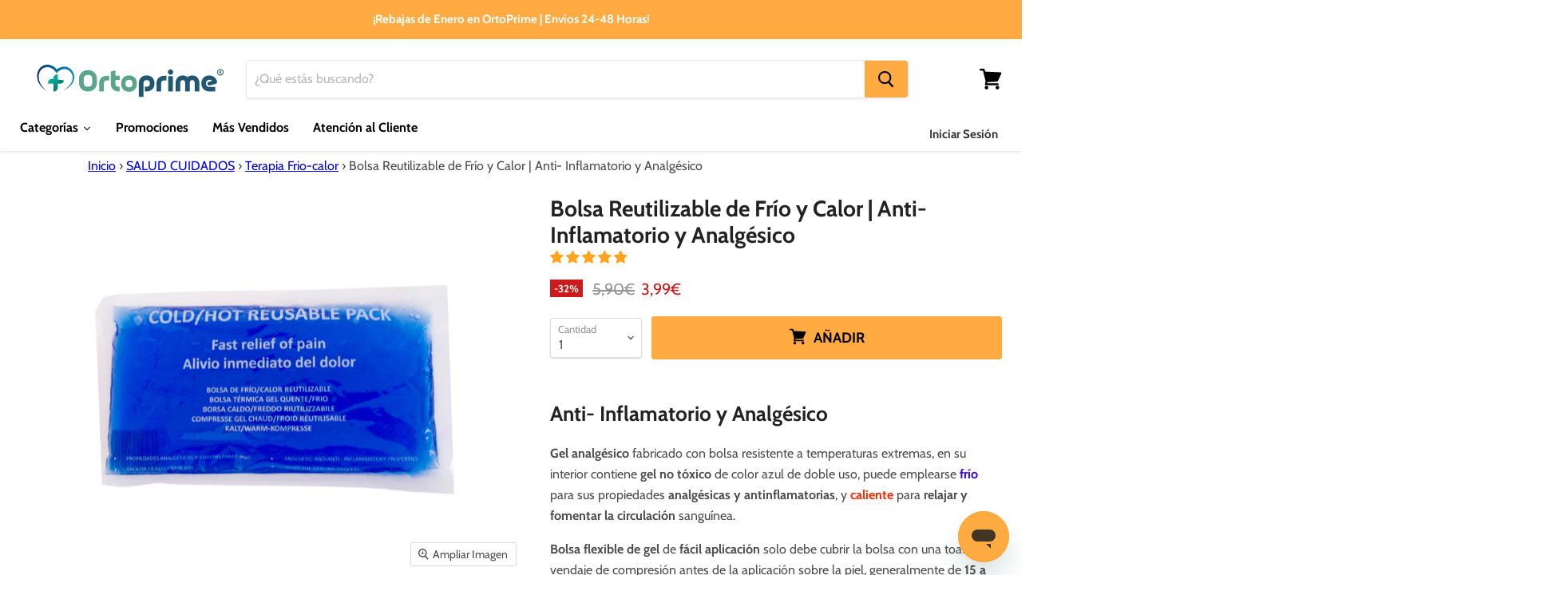

--- FILE ---
content_type: text/html; charset=utf-8
request_url: https://ortoprime.es/products/bolsa-reutilizable-de-frio-y-calor
body_size: 66463
content:
<!doctype html>
<html class="no-js no-touch" lang="es">
  <head>
    <script>window['otkConsent'] = {"security_storage":true,"functionality_storage":true,"ad_user_data":true,"ad_personalization":true,"ad_storage":true,"analytics_storage":true,"personalization_storage":true,"ads_data_redaction":true,"url_passthrough":true,"shop":"orto-salud.myshopify.com"};function _gtag(){dataLayer.push(arguments)}window.dataLayer=window.dataLayer||[],function(e,t){e.otCookiesGCM={},e.otCookiesGCM={url_passthrough:!1,ads_data_redaction:!1,config:{ad_user_data:"denied",ad_personalization:"denied",ad_storage:"denied",analytics_storage:"denied",functionality_storage:"denied",personalization_storage:"denied",security_storage:"denied",wait_for_update:500, region: ["BE","BG","CZ","DK","DE","EE","IE","GR","ES","FR","HR","IT","CY","LV","LT","LU","HU","MT","NL","AT","PL","PT","RO","SI","SK","FI","SE","UK","GB","IS","LI","NO","CH","ME","MK","AL","RS","TR","BA","AM","AZ","BY","MD","GE","UA"],}};const a=e.otkConsent;let o=function(e,t){const a=e+"=",o=decodeURIComponent(t.cookie),n=o.split(";");for(let e=0;e<n.length;e++){let t=n[e];for(;" "===t.charAt(0);)t=t.substring(1);if(0===t.indexOf(a))return t.substring(a.length,t.length)}return""}("cookiesNotification",t);_gtag("consent","default",e.otCookiesGCM.config);let n=!0;if(o){o=JSON.parse(o);const t=o[0].categoriesSelected;n=!t.includes("marketing"),e.otCookiesGCM.config={ad_user_data:a.ad_user_data&&t.includes("marketing")?"granted":"denied",ad_personalization:a.ad_personalization&&t.includes("marketing")?"granted":"denied",ad_storage:a.ad_storage&&t.includes("marketing")?"granted":"denied",analytics_storage:a.analytics_storage&&t.includes("analytics")?"granted":"denied",functionality_storage:a.functionality_storage&&t.includes("necessary")?"granted":"denied",personalization_storage:a.personalization_storage&&t.includes("preferences")?"granted":"denied",security_storage:a.security_storage&&t.includes("necessary")?"granted":"denied"},_gtag("consent","update",e.otCookiesGCM.config),_gtag({event:"OMG-cookie-GCM-update",data:e.otCookiesGCM.config})}e.otCookiesGCM.ads_data_redaction=e.otkConsent.ads_data_redaction&&n,e.otCookiesGCM.url_passthrough=e.otkConsent.url_passthrough,e.otCookiesGCM.ads_data_redaction&&_gtag("set","ads_data_redaction",e.otCookiesGCM.ads_data_redaction),e.otCookiesGCM.url_passthrough&&_gtag("set","url_passthrough",e.otCookiesGCM.url_passthrough)}(window,document);</script>
    <!-- Taboola Pixel Code -->
<script>
    _tfa.push({notify: 'event', name: 'make_purchase', id: 1452744, orderid: '', currency: '', revenue: '', quantity: ''});
</script>
<!-- End of Taboola Pixel Code -->
    <!-- Taboola Pixel Code -->
<script type='text/javascript'>
  window._tfa = window._tfa || [];
  window._tfa.push({notify: 'event', name: 'page_view', id: 1452744});
  !function (t, f, a, x) {
         if (!document.getElementById(x)) {
            t.async = 1;t.src = a;t.id=x;f.parentNode.insertBefore(t, f);
         }
  }(document.createElement('script'),
  document.getElementsByTagName('script')[0],
  '//cdn.taboola.com/libtrc/unip/1452744/tfa.js',
  'tb_tfa_script');
</script>

<script>window.performance && window.performance.mark && window.performance.mark('shopify.content_for_header.start');</script><meta name="google-site-verification" content="WtCl6RCypi_1ygZaZe6g-Iwrp01Bug_dy35VwlMUA4k">
<meta id="shopify-digital-wallet" name="shopify-digital-wallet" content="/7974420580/digital_wallets/dialog">
<link rel="alternate" type="application/json+oembed" href="https://ortoprime.es/products/bolsa-reutilizable-de-frio-y-calor.oembed">
<script async="async" src="/checkouts/internal/preloads.js?locale=es-ES"></script>
<script id="shopify-features" type="application/json">{"accessToken":"cbb5ca28f2e1bccdbc5e91607624e5b8","betas":["rich-media-storefront-analytics"],"domain":"ortoprime.es","predictiveSearch":true,"shopId":7974420580,"locale":"es"}</script>
<script>var Shopify = Shopify || {};
Shopify.shop = "orto-salud.myshopify.com";
Shopify.locale = "es";
Shopify.currency = {"active":"EUR","rate":"1.0"};
Shopify.country = "ES";
Shopify.theme = {"name":"DESCUENTOS DE ENERO","id":187442889030,"schema_name":"Empire","schema_version":"5.7.1","theme_store_id":null,"role":"main"};
Shopify.theme.handle = "null";
Shopify.theme.style = {"id":null,"handle":null};
Shopify.cdnHost = "ortoprime.es/cdn";
Shopify.routes = Shopify.routes || {};
Shopify.routes.root = "/";</script>
<script type="module">!function(o){(o.Shopify=o.Shopify||{}).modules=!0}(window);</script>
<script>!function(o){function n(){var o=[];function n(){o.push(Array.prototype.slice.apply(arguments))}return n.q=o,n}var t=o.Shopify=o.Shopify||{};t.loadFeatures=n(),t.autoloadFeatures=n()}(window);</script>
<script id="shop-js-analytics" type="application/json">{"pageType":"product"}</script>
<script defer="defer" async type="module" src="//ortoprime.es/cdn/shopifycloud/shop-js/modules/v2/client.init-shop-cart-sync_2Gr3Q33f.es.esm.js"></script>
<script defer="defer" async type="module" src="//ortoprime.es/cdn/shopifycloud/shop-js/modules/v2/chunk.common_noJfOIa7.esm.js"></script>
<script defer="defer" async type="module" src="//ortoprime.es/cdn/shopifycloud/shop-js/modules/v2/chunk.modal_Deo2FJQo.esm.js"></script>
<script type="module">
  await import("//ortoprime.es/cdn/shopifycloud/shop-js/modules/v2/client.init-shop-cart-sync_2Gr3Q33f.es.esm.js");
await import("//ortoprime.es/cdn/shopifycloud/shop-js/modules/v2/chunk.common_noJfOIa7.esm.js");
await import("//ortoprime.es/cdn/shopifycloud/shop-js/modules/v2/chunk.modal_Deo2FJQo.esm.js");

  window.Shopify.SignInWithShop?.initShopCartSync?.({"fedCMEnabled":true,"windoidEnabled":true});

</script>
<script>(function() {
  var isLoaded = false;
  function asyncLoad() {
    if (isLoaded) return;
    isLoaded = true;
    var urls = ["https:\/\/static.klaviyo.com\/onsite\/js\/klaviyo.js?company_id=PwFLPG\u0026shop=orto-salud.myshopify.com","https:\/\/static.klaviyo.com\/onsite\/js\/klaviyo.js?company_id=U9HaKU\u0026shop=orto-salud.myshopify.com","https:\/\/eu1-search.doofinder.com\/5\/script\/8a35022645743aa367aab2ff8604e904.js?shop=orto-salud.myshopify.com","https:\/\/outsellapp.com\/app\/bundleTYPage.js?shop=orto-salud.myshopify.com","https:\/\/cdn.shopify.com\/s\/files\/1\/0079\/7442\/0580\/t\/53\/assets\/zendesk-embeddable.js?v=1691760116\u0026shop=orto-salud.myshopify.com","https:\/\/gcdn.incartupsell.com\/heehj-a_AsWSddh6n_JJRELs_u.js?c=1765862544\u0026shop=orto-salud.myshopify.com"];
    for (var i = 0; i < urls.length; i++) {
      var s = document.createElement('script');
      s.type = 'text/javascript';
      s.async = true;
      s.src = urls[i];
      var x = document.getElementsByTagName('script')[0];
      x.parentNode.insertBefore(s, x);
    }
  };
  if(window.attachEvent) {
    window.attachEvent('onload', asyncLoad);
  } else {
    window.addEventListener('load', asyncLoad, false);
  }
})();</script>
<script id="__st">var __st={"a":7974420580,"offset":3600,"reqid":"b5b41eb0-ad88-4f18-bf9d-66880f912ac0-1769183283","pageurl":"ortoprime.es\/products\/bolsa-reutilizable-de-frio-y-calor","u":"07a1b564fb9b","p":"product","rtyp":"product","rid":4510621925474};</script>
<script>window.ShopifyPaypalV4VisibilityTracking = true;</script>
<script id="captcha-bootstrap">!function(){'use strict';const t='contact',e='account',n='new_comment',o=[[t,t],['blogs',n],['comments',n],[t,'customer']],c=[[e,'customer_login'],[e,'guest_login'],[e,'recover_customer_password'],[e,'create_customer']],r=t=>t.map((([t,e])=>`form[action*='/${t}']:not([data-nocaptcha='true']) input[name='form_type'][value='${e}']`)).join(','),a=t=>()=>t?[...document.querySelectorAll(t)].map((t=>t.form)):[];function s(){const t=[...o],e=r(t);return a(e)}const i='password',u='form_key',d=['recaptcha-v3-token','g-recaptcha-response','h-captcha-response',i],f=()=>{try{return window.sessionStorage}catch{return}},m='__shopify_v',_=t=>t.elements[u];function p(t,e,n=!1){try{const o=window.sessionStorage,c=JSON.parse(o.getItem(e)),{data:r}=function(t){const{data:e,action:n}=t;return t[m]||n?{data:e,action:n}:{data:t,action:n}}(c);for(const[e,n]of Object.entries(r))t.elements[e]&&(t.elements[e].value=n);n&&o.removeItem(e)}catch(o){console.error('form repopulation failed',{error:o})}}const l='form_type',E='cptcha';function T(t){t.dataset[E]=!0}const w=window,h=w.document,L='Shopify',v='ce_forms',y='captcha';let A=!1;((t,e)=>{const n=(g='f06e6c50-85a8-45c8-87d0-21a2b65856fe',I='https://cdn.shopify.com/shopifycloud/storefront-forms-hcaptcha/ce_storefront_forms_captcha_hcaptcha.v1.5.2.iife.js',D={infoText:'Protegido por hCaptcha',privacyText:'Privacidad',termsText:'Términos'},(t,e,n)=>{const o=w[L][v],c=o.bindForm;if(c)return c(t,g,e,D).then(n);var r;o.q.push([[t,g,e,D],n]),r=I,A||(h.body.append(Object.assign(h.createElement('script'),{id:'captcha-provider',async:!0,src:r})),A=!0)});var g,I,D;w[L]=w[L]||{},w[L][v]=w[L][v]||{},w[L][v].q=[],w[L][y]=w[L][y]||{},w[L][y].protect=function(t,e){n(t,void 0,e),T(t)},Object.freeze(w[L][y]),function(t,e,n,w,h,L){const[v,y,A,g]=function(t,e,n){const i=e?o:[],u=t?c:[],d=[...i,...u],f=r(d),m=r(i),_=r(d.filter((([t,e])=>n.includes(e))));return[a(f),a(m),a(_),s()]}(w,h,L),I=t=>{const e=t.target;return e instanceof HTMLFormElement?e:e&&e.form},D=t=>v().includes(t);t.addEventListener('submit',(t=>{const e=I(t);if(!e)return;const n=D(e)&&!e.dataset.hcaptchaBound&&!e.dataset.recaptchaBound,o=_(e),c=g().includes(e)&&(!o||!o.value);(n||c)&&t.preventDefault(),c&&!n&&(function(t){try{if(!f())return;!function(t){const e=f();if(!e)return;const n=_(t);if(!n)return;const o=n.value;o&&e.removeItem(o)}(t);const e=Array.from(Array(32),(()=>Math.random().toString(36)[2])).join('');!function(t,e){_(t)||t.append(Object.assign(document.createElement('input'),{type:'hidden',name:u})),t.elements[u].value=e}(t,e),function(t,e){const n=f();if(!n)return;const o=[...t.querySelectorAll(`input[type='${i}']`)].map((({name:t})=>t)),c=[...d,...o],r={};for(const[a,s]of new FormData(t).entries())c.includes(a)||(r[a]=s);n.setItem(e,JSON.stringify({[m]:1,action:t.action,data:r}))}(t,e)}catch(e){console.error('failed to persist form',e)}}(e),e.submit())}));const S=(t,e)=>{t&&!t.dataset[E]&&(n(t,e.some((e=>e===t))),T(t))};for(const o of['focusin','change'])t.addEventListener(o,(t=>{const e=I(t);D(e)&&S(e,y())}));const B=e.get('form_key'),M=e.get(l),P=B&&M;t.addEventListener('DOMContentLoaded',(()=>{const t=y();if(P)for(const e of t)e.elements[l].value===M&&p(e,B);[...new Set([...A(),...v().filter((t=>'true'===t.dataset.shopifyCaptcha))])].forEach((e=>S(e,t)))}))}(h,new URLSearchParams(w.location.search),n,t,e,['guest_login'])})(!0,!0)}();</script>
<script integrity="sha256-4kQ18oKyAcykRKYeNunJcIwy7WH5gtpwJnB7kiuLZ1E=" data-source-attribution="shopify.loadfeatures" defer="defer" src="//ortoprime.es/cdn/shopifycloud/storefront/assets/storefront/load_feature-a0a9edcb.js" crossorigin="anonymous"></script>
<script data-source-attribution="shopify.dynamic_checkout.dynamic.init">var Shopify=Shopify||{};Shopify.PaymentButton=Shopify.PaymentButton||{isStorefrontPortableWallets:!0,init:function(){window.Shopify.PaymentButton.init=function(){};var t=document.createElement("script");t.src="https://ortoprime.es/cdn/shopifycloud/portable-wallets/latest/portable-wallets.es.js",t.type="module",document.head.appendChild(t)}};
</script>
<script data-source-attribution="shopify.dynamic_checkout.buyer_consent">
  function portableWalletsHideBuyerConsent(e){var t=document.getElementById("shopify-buyer-consent"),n=document.getElementById("shopify-subscription-policy-button");t&&n&&(t.classList.add("hidden"),t.setAttribute("aria-hidden","true"),n.removeEventListener("click",e))}function portableWalletsShowBuyerConsent(e){var t=document.getElementById("shopify-buyer-consent"),n=document.getElementById("shopify-subscription-policy-button");t&&n&&(t.classList.remove("hidden"),t.removeAttribute("aria-hidden"),n.addEventListener("click",e))}window.Shopify?.PaymentButton&&(window.Shopify.PaymentButton.hideBuyerConsent=portableWalletsHideBuyerConsent,window.Shopify.PaymentButton.showBuyerConsent=portableWalletsShowBuyerConsent);
</script>
<script data-source-attribution="shopify.dynamic_checkout.cart.bootstrap">document.addEventListener("DOMContentLoaded",(function(){function t(){return document.querySelector("shopify-accelerated-checkout-cart, shopify-accelerated-checkout")}if(t())Shopify.PaymentButton.init();else{new MutationObserver((function(e,n){t()&&(Shopify.PaymentButton.init(),n.disconnect())})).observe(document.body,{childList:!0,subtree:!0})}}));
</script>

<script>window.performance && window.performance.mark && window.performance.mark('shopify.content_for_header.end');</script>
   





<link rel="alternate" hreflang="es" href="https://ortoprime.es/products/bolsa-reutilizable-de-frio-y-calor">
<link rel="alternate" hreflang="pt" href="https://ortoprime.pt/products/bolsa-reutilizable-de-frio-y-calor">
<link rel="alternate" hreflang="it" href="https://ortoprime.it/products/bolsa-reutilizable-de-frio-y-calor">
<link rel="alternate" hreflang="fr" href="https://ortoprime.fr/products/bolsa-reutilizable-de-frio-y-calor">
<link rel="alternate" hreflang="de" href="https://ortoprime.de/products/bolsa-reutilizable-de-frio-y-calor">
<link rel="alternate" hreflang="nl" href="https://ortoprime.nl/products/bolsa-reutilizable-de-frio-y-calor">
<link rel="alternate" hreflang="x-default" href="https://ortoprime.es/products/bolsa-reutilizable-de-frio-y-calor">



    
<!-- End of Taboola Pixel Code -->
    <!-- Global site tag (gtag.js) - Google Analytics -->
<!--<script async src="https://www.googletagmanager.com/gtag/js?id=G-LM1V61KSP8"></script>
<script>
  window.dataLayer = window.dataLayer || [];
  function gtag(){dataLayer.push(arguments);}
  gtag('js', new Date());

  gtag('config', 'G-LM1V61KSP8');
</script>-->
    <meta charset="utf-8">
    <meta http-equiv="x-ua-compatible" content="IE=edge">

    <link rel="preconnect" href="https://cdn.shopify.com">
    <link rel="preconnect" href="https://fonts.shopifycdn.com">
    <link rel="preconnect" href="https://v.shopify.com">
    <link rel="preconnect" href="https://cdn.shopifycloud.com">

    <link rel="preload" href="https://fonts.shopifycdn.com/cabin/cabin_n7.3703a1f5733b06a58cf91470aca19cfd07978070.woff2?h1=b3J0b3ByaW1lLmVz&hmac=6d5eb61aec874443fc08b4bc3b3e15a9c66358d358afddc68528553fe6975f7c" as="font" type="font/woff" crossorigin>
    <link rel="preload"	href="https://fonts.shopifycdn.com/cabin/cabin_n4.90cfc8efed7ff88f02d58b22d38933ec75887560.woff2?h1=b3J0b3ByaW1lLmVz&hmac=a544811184efcacacd92e9a0afd24c72cb66b211f04dde747ea16bf5a2f698c6" as="font" type="font/woff2" crossorigin>

<!-- NO INDEX COLLECTION/ALL -->   

<!-- END NO INDEX COLLECTION/ALL -->

<!-- NO INDEX TAGGS --> 

<!-- END NO INDEX TAGGS -->
    
<!-- STYLE BREADCRUMBS -->

  <style>
    @media (min-width: 1000px) {
      .breadcrumb {
          margin-top: 10px;
          margin-left: 110px;
      }
    }

    @media (max-width: 1000px) {
      .breadcrumb {
          margin-top: 17px !important;
          margin-bottom: 17px !important;
          margin-left: 10px !important;
          margin-right: 10px !important;
      }
    }
  </style>

<!-- END STYLE BREADCRUMBS -->
    
    <title>Bolsa Reutilizable de Frío y Calor | Efectos Terapéuticos — OrtoPrime</title>

    
    <meta name="description" content="Bolsa Reutilizable de Frío y Calor | Gel no tóxico | Propiedades Analgésicas y Antinflamatorias | 25x14 cm | Vida útil 4 Años ✅ Precios TOP | Bolsa de Gel">
    

    
  <link rel="shortcut icon" href="//ortoprime.es/cdn/shop/files/ORTOPRIME_logo_5753af86-94aa-4ee6-94ab-e8cdf83d2da5_32x32.png?v=1613718243" type="image/png">


    
    <link rel="canonical" href="https://ortoprime.es/products/bolsa-reutilizable-de-frio-y-calor" />
    

    <meta name="viewport" content="width=device-width">

    
    















<meta property="og:site_name" content="OrtoPrime">
<meta property="og:url" content="https://ortoprime.es/products/bolsa-reutilizable-de-frio-y-calor">
<meta property="og:title" content="Bolsa Reutilizable de Frío y Calor | Anti- Inflamatorio y Analgésico">
<meta property="og:type" content="website">
<meta property="og:description" content="Bolsa Reutilizable de Frío y Calor | Gel no tóxico | Propiedades Analgésicas y Antinflamatorias | 25x14 cm | Vida útil 4 Años ✅ Precios TOP | Bolsa de Gel">




    
    
    

    
    
    <meta
      property="og:image"
      content="https://ortoprime.es/cdn/shop/products/bolsa-reutilizable-de-frio-y-calor-ortoprime_1200x1202.jpg?v=1602713134"
    />
    <meta
      property="og:image:secure_url"
      content="https://ortoprime.es/cdn/shop/products/bolsa-reutilizable-de-frio-y-calor-ortoprime_1200x1202.jpg?v=1602713134"
    />
    <meta property="og:image:width" content="1200" />
    <meta property="og:image:height" content="1202" />
    
    
    <meta property="og:image:alt" content="bolsa-reutilizable-de-frio-y-calor-ortoprime" />
  
















<meta name="twitter:title" content="Bolsa Reutilizable de Frío y Calor | Efectos Terapéuticos">
<meta name="twitter:description" content="Bolsa Reutilizable de Frío y Calor | Gel no tóxico | Propiedades Analgésicas y Antinflamatorias | 25x14 cm | Vida útil 4 Años ✅ Precios TOP | Bolsa de Gel">


    
    
    
      
      
      <meta name="twitter:card" content="summary">
    
    
    <meta
      property="twitter:image"
      content="https://ortoprime.es/cdn/shop/products/bolsa-reutilizable-de-frio-y-calor-ortoprime_1200x1200_crop_center.jpg?v=1602713134"
    />
    <meta property="twitter:image:width" content="1200" />
    <meta property="twitter:image:height" content="1200" />
    
    
    <meta property="twitter:image:alt" content="bolsa-reutilizable-de-frio-y-calor-ortoprime" />
  



    <link rel="preload" href="//ortoprime.es/cdn/fonts/cabin/cabin_n7.255204a342bfdbc9ae2017bd4e6a90f8dbb2f561.woff2" as="font" crossorigin="anonymous">
    <link rel="preload" as="style" href="//ortoprime.es/cdn/shop/t/192/assets/theme.css?v=109877553231231643311768936497">

          <script>window.performance && window.performance.mark && window.performance.mark('shopify.content_for_header.start');</script><meta name="google-site-verification" content="WtCl6RCypi_1ygZaZe6g-Iwrp01Bug_dy35VwlMUA4k">
<meta id="shopify-digital-wallet" name="shopify-digital-wallet" content="/7974420580/digital_wallets/dialog">
<link rel="alternate" type="application/json+oembed" href="https://ortoprime.es/products/bolsa-reutilizable-de-frio-y-calor.oembed">
<script async="async" data-src="/checkouts/internal/preloads.js?locale=es-ES"></script>
<script id="shopify-features" type="application/json">{"accessToken":"cbb5ca28f2e1bccdbc5e91607624e5b8","betas":["rich-media-storefront-analytics"],"domain":"ortoprime.es","predictiveSearch":true,"shopId":7974420580,"locale":"es"}</script>
<script>var Shopify = Shopify || {};
Shopify.shop = "orto-salud.myshopify.com";
Shopify.locale = "es";
Shopify.currency = {"active":"EUR","rate":"1.0"};
Shopify.country = "ES";
Shopify.theme = {"name":"DESCUENTOS DE ENERO","id":187442889030,"schema_name":"Empire","schema_version":"5.7.1","theme_store_id":null,"role":"main"};
Shopify.theme.handle = "null";
Shopify.theme.style = {"id":null,"handle":null};
Shopify.cdnHost = "ortoprime.es/cdn";
Shopify.routes = Shopify.routes || {};
Shopify.routes.root = "/";</script>
<script type="module">!function(o){(o.Shopify=o.Shopify||{}).modules=!0}(window);</script>
<script>!function(o){function n(){var o=[];function n(){o.push(Array.prototype.slice.apply(arguments))}return n.q=o,n}var t=o.Shopify=o.Shopify||{};t.loadFeatures=n(),t.autoloadFeatures=n()}(window);</script>
<script id="shop-js-analytics" type="application/json">{"pageType":"product"}</script>
<script defer="defer" async type="module" data-src="//ortoprime.es/cdn/shopifycloud/shop-js/modules/v2/client.init-shop-cart-sync_2Gr3Q33f.es.esm.js"></script>
<script defer="defer" async type="module" data-src="//ortoprime.es/cdn/shopifycloud/shop-js/modules/v2/chunk.common_noJfOIa7.esm.js"></script>
<script defer="defer" async type="module" data-src="//ortoprime.es/cdn/shopifycloud/shop-js/modules/v2/chunk.modal_Deo2FJQo.esm.js"></script>
<script type="module">
  await import("//ortoprime.es/cdn/shopifycloud/shop-js/modules/v2/client.init-shop-cart-sync_2Gr3Q33f.es.esm.js");
await import("//ortoprime.es/cdn/shopifycloud/shop-js/modules/v2/chunk.common_noJfOIa7.esm.js");
await import("//ortoprime.es/cdn/shopifycloud/shop-js/modules/v2/chunk.modal_Deo2FJQo.esm.js");

  window.Shopify.SignInWithShop?.initShopCartSync?.({"fedCMEnabled":true,"windoidEnabled":true});

</script>
<script>(function() {
  var isLoaded = false;
  function asyncLoad() {
    if (isLoaded) return;
    isLoaded = true;
    var urls = ["https:\/\/static.klaviyo.com\/onsite\/js\/klaviyo.js?company_id=PwFLPG\u0026shop=orto-salud.myshopify.com","https:\/\/static.klaviyo.com\/onsite\/js\/klaviyo.js?company_id=U9HaKU\u0026shop=orto-salud.myshopify.com","https:\/\/eu1-search.doofinder.com\/5\/script\/8a35022645743aa367aab2ff8604e904.js?shop=orto-salud.myshopify.com","https:\/\/outsellapp.com\/app\/bundleTYPage.js?shop=orto-salud.myshopify.com","https:\/\/cdn.shopify.com\/s\/files\/1\/0079\/7442\/0580\/t\/53\/assets\/zendesk-embeddable.js?v=1691760116\u0026shop=orto-salud.myshopify.com","https:\/\/gcdn.incartupsell.com\/heehj-a_AsWSddh6n_JJRELs_u.js?c=1765862544\u0026shop=orto-salud.myshopify.com"];
    for (var i = 0; i < urls.length; i++) {
      var s = document.createElement('script');
      s.type = 'text/javascript';
      s.async = true;
      s.src = urls[i];
      var x = document.getElementsByTagName('script')[0];
      x.parentNode.insertBefore(s, x);
    }
  };
  document.addEventListener('StartAsyncLoading',function(event){asyncLoad();});if(window.attachEvent) {
    window.attachEvent('onload', function(){});
  } else {
    window.addEventListener('load', function(){}, false);
  }
})();</script>
<script id="__st">var __st={"a":7974420580,"offset":3600,"reqid":"b5b41eb0-ad88-4f18-bf9d-66880f912ac0-1769183283","pageurl":"ortoprime.es\/products\/bolsa-reutilizable-de-frio-y-calor","u":"07a1b564fb9b","p":"product","rtyp":"product","rid":4510621925474};</script>
<script>window.ShopifyPaypalV4VisibilityTracking = true;</script>
<script id="captcha-bootstrap">!function(){'use strict';const t='contact',e='account',n='new_comment',o=[[t,t],['blogs',n],['comments',n],[t,'customer']],c=[[e,'customer_login'],[e,'guest_login'],[e,'recover_customer_password'],[e,'create_customer']],r=t=>t.map((([t,e])=>`form[action*='/${t}']:not([data-nocaptcha='true']) input[name='form_type'][value='${e}']`)).join(','),a=t=>()=>t?[...document.querySelectorAll(t)].map((t=>t.form)):[];function s(){const t=[...o],e=r(t);return a(e)}const i='password',u='form_key',d=['recaptcha-v3-token','g-recaptcha-response','h-captcha-response',i],f=()=>{try{return window.sessionStorage}catch{return}},m='__shopify_v',_=t=>t.elements[u];function p(t,e,n=!1){try{const o=window.sessionStorage,c=JSON.parse(o.getItem(e)),{data:r}=function(t){const{data:e,action:n}=t;return t[m]||n?{data:e,action:n}:{data:t,action:n}}(c);for(const[e,n]of Object.entries(r))t.elements[e]&&(t.elements[e].value=n);n&&o.removeItem(e)}catch(o){console.error('form repopulation failed',{error:o})}}const l='form_type',E='cptcha';function T(t){t.dataset[E]=!0}const w=window,h=w.document,L='Shopify',v='ce_forms',y='captcha';let A=!1;((t,e)=>{const n=(g='f06e6c50-85a8-45c8-87d0-21a2b65856fe',I='https://cdn.shopify.com/shopifycloud/storefront-forms-hcaptcha/ce_storefront_forms_captcha_hcaptcha.v1.5.2.iife.js',D={infoText:'Protegido por hCaptcha',privacyText:'Privacidad',termsText:'Términos'},(t,e,n)=>{const o=w[L][v],c=o.bindForm;if(c)return c(t,g,e,D).then(n);var r;o.q.push([[t,g,e,D],n]),r=I,A||(h.body.append(Object.assign(h.createElement('script'),{id:'captcha-provider',async:!0,src:r})),A=!0)});var g,I,D;w[L]=w[L]||{},w[L][v]=w[L][v]||{},w[L][v].q=[],w[L][y]=w[L][y]||{},w[L][y].protect=function(t,e){n(t,void 0,e),T(t)},Object.freeze(w[L][y]),function(t,e,n,w,h,L){const[v,y,A,g]=function(t,e,n){const i=e?o:[],u=t?c:[],d=[...i,...u],f=r(d),m=r(i),_=r(d.filter((([t,e])=>n.includes(e))));return[a(f),a(m),a(_),s()]}(w,h,L),I=t=>{const e=t.target;return e instanceof HTMLFormElement?e:e&&e.form},D=t=>v().includes(t);t.addEventListener('submit',(t=>{const e=I(t);if(!e)return;const n=D(e)&&!e.dataset.hcaptchaBound&&!e.dataset.recaptchaBound,o=_(e),c=g().includes(e)&&(!o||!o.value);(n||c)&&t.preventDefault(),c&&!n&&(function(t){try{if(!f())return;!function(t){const e=f();if(!e)return;const n=_(t);if(!n)return;const o=n.value;o&&e.removeItem(o)}(t);const e=Array.from(Array(32),(()=>Math.random().toString(36)[2])).join('');!function(t,e){_(t)||t.append(Object.assign(document.createElement('input'),{type:'hidden',name:u})),t.elements[u].value=e}(t,e),function(t,e){const n=f();if(!n)return;const o=[...t.querySelectorAll(`input[type='${i}']`)].map((({name:t})=>t)),c=[...d,...o],r={};for(const[a,s]of new FormData(t).entries())c.includes(a)||(r[a]=s);n.setItem(e,JSON.stringify({[m]:1,action:t.action,data:r}))}(t,e)}catch(e){console.error('failed to persist form',e)}}(e),e.submit())}));const S=(t,e)=>{t&&!t.dataset[E]&&(n(t,e.some((e=>e===t))),T(t))};for(const o of['focusin','change'])t.addEventListener(o,(t=>{const e=I(t);D(e)&&S(e,y())}));const B=e.get('form_key'),M=e.get(l),P=B&&M;t.addEventListener('DOMContentLoaded',(()=>{const t=y();if(P)for(const e of t)e.elements[l].value===M&&p(e,B);[...new Set([...A(),...v().filter((t=>'true'===t.dataset.shopifyCaptcha))])].forEach((e=>S(e,t)))}))}(h,new URLSearchParams(w.location.search),n,t,e,['guest_login'])})(!0,!0)}();</script>
<script integrity="sha256-4kQ18oKyAcykRKYeNunJcIwy7WH5gtpwJnB7kiuLZ1E=" data-source-attribution="shopify.loadfeatures" defer="defer" data-src="//ortoprime.es/cdn/shopifycloud/storefront/assets/storefront/load_feature-a0a9edcb.js" crossorigin="anonymous"></script>
<script data-source-attribution="shopify.dynamic_checkout.dynamic.init">var Shopify=Shopify||{};Shopify.PaymentButton=Shopify.PaymentButton||{isStorefrontPortableWallets:!0,init:function(){window.Shopify.PaymentButton.init=function(){};var t=document.createElement("script");t.data-src="https://ortoprime.es/cdn/shopifycloud/portable-wallets/latest/portable-wallets.es.js",t.type="module",document.head.appendChild(t)}};
</script>
<script data-source-attribution="shopify.dynamic_checkout.buyer_consent">
  function portableWalletsHideBuyerConsent(e){var t=document.getElementById("shopify-buyer-consent"),n=document.getElementById("shopify-subscription-policy-button");t&&n&&(t.classList.add("hidden"),t.setAttribute("aria-hidden","true"),n.removeEventListener("click",e))}function portableWalletsShowBuyerConsent(e){var t=document.getElementById("shopify-buyer-consent"),n=document.getElementById("shopify-subscription-policy-button");t&&n&&(t.classList.remove("hidden"),t.removeAttribute("aria-hidden"),n.addEventListener("click",e))}window.Shopify?.PaymentButton&&(window.Shopify.PaymentButton.hideBuyerConsent=portableWalletsHideBuyerConsent,window.Shopify.PaymentButton.showBuyerConsent=portableWalletsShowBuyerConsent);
</script>
<script data-source-attribution="shopify.dynamic_checkout.cart.bootstrap">document.addEventListener("DOMContentLoaded",(function(){function t(){return document.querySelector("shopify-accelerated-checkout-cart, shopify-accelerated-checkout")}if(t())Shopify.PaymentButton.init();else{new MutationObserver((function(e,n){t()&&(Shopify.PaymentButton.init(),n.disconnect())})).observe(document.body,{childList:!0,subtree:!0})}}));
</script>
<!-- placeholder 57e05fc2fe20a853 --><script>window.performance && window.performance.mark && window.performance.mark('shopify.content_for_header.end');</script>
    
    <!-- "snippets/vitals-loader.liquid" was not rendered, the associated app was uninstalled -->
        

    <link href="//ortoprime.es/cdn/shop/t/192/assets/theme.css?v=109877553231231643311768936497" rel="stylesheet" type="text/css" media="all" />
    <link type="text/css" href="//ortoprime.es/cdn/shop/t/192/assets/own.scss.css?v=173556439233801842691768936894" rel="stylesheet">
    <script>
      window.Theme = window.Theme || {};
      window.Theme.routes = {
        "root_url": "/",
        "account_url": "/account",
        "account_login_url": "/account/login",
        "account_logout_url": "/account/logout",
        "account_register_url": "/account/register",
        "account_addresses_url": "/account/addresses",
        "collections_url": "/collections",
        "all_products_collection_url": "/collections/all",
        "search_url": "/search",
        "cart_url": "/cart",
        "cart_add_url": "/cart/add",
        "cart_change_url": "/cart/change",
        "cart_clear_url": "/cart/clear",
        "product_recommendations_url": "/recommendations/products",
      };
    </script>
      <script>
      if(typeof window.csapps === 'undefined'){
        
        
        window.csapps = {
          shop_slug: "orto-salud",
          store_id: "orto-salud.myshopify.com",
          store_domain: "ortoprime.es",
          money_format: "{{amount_with_comma_separator}}€",
          cart: null,
          product: null,
          product_collections: null,
          product_variants: null,
          is_volume_discount: null,
          is_bundle_discount: null,
          bundle_class: '.aiod-bundle-discount-wrap',
          product_id: null,
          page_type: null,
          vd_url: 'https://aiod.cirkleinc.com',
          proxy_version: 'aiodPro',
          customer: null,
          currency_symbol: "€",
          currency_code: 'EUR',
          aiod_root_url: '',
          call_by_dev: '',
          aiod_lang_code: 'es',
        }
        window.csapps.page_type = "index";
        
        
        window.csapps.cart = {"note":null,"attributes":{},"original_total_price":0,"total_price":0,"total_discount":0,"total_weight":0.0,"item_count":0,"items":[],"requires_shipping":false,"currency":"EUR","items_subtotal_price":0,"cart_level_discount_applications":[],"checkout_charge_amount":0}
          if (typeof window.csapps.cart.items == "object") {
            for (var i = 0; i < window.csapps.cart.items.length; i++) {
              ["sku", "grams", "vendor", "url", "image", "handle", "requires_shipping", "product_type", "product_description"].map(function (a) {
                delete window.csapps.cart.items[i][a]
              })
            }
          }
        window.csapps.cart_collections = {}
        

        window.csapps.page_type = "product"
        window.csapps.product_id = "4510621925474";
        window.csapps.product = {"id":4510621925474,"title":"Bolsa Reutilizable de Frío y Calor | Anti- Inflamatorio y Analgésico","handle":"bolsa-reutilizable-de-frio-y-calor","description":"\u003ch2\u003eAnti- Inflamatorio y Analgésico\u003c\/h2\u003e\n\u003cp data-mce-fragment=\"1\"\u003e\u003cb data-mce-fragment=\"1\"\u003eGel analgésico \u003c\/b\u003efabricado con bolsa resistente a temperaturas extremas, en su interior contiene\u003cspan data-mce-fragment=\"1\"\u003e \u003c\/span\u003e\u003cstrong data-mce-fragment=\"1\"\u003egel no tóxico\u003c\/strong\u003e\u003cspan data-mce-fragment=\"1\"\u003e \u003c\/span\u003ede color azul de doble uso, puede emplearse \u003cspan style=\"color: #2b00ff;\" data-mce-style=\"color: #2b00ff;\"\u003e\u003cstrong\u003efrío\u003c\/strong\u003e\u003c\/span\u003e para sus propiedades \u003cstrong\u003eanalgésicas y antinflamatorias\u003c\/strong\u003e, y \u003cstrong\u003e\u003cspan style=\"color: #ff2a00;\" data-mce-style=\"color: #ff2a00;\"\u003ecaliente\u003c\/span\u003e \u003c\/strong\u003epara \u003cstrong\u003erelajar y fomentar la circulación\u003c\/strong\u003e sanguínea. \u003c\/p\u003e\n\u003cp data-mce-fragment=\"1\"\u003e\u003cstrong data-mce-fragment=\"1\"\u003e\u003cspan data-mce-fragment=\"1\"\u003eBolsa flexible de gel \u003c\/span\u003e\u003c\/strong\u003ede\u003cspan data-mce-fragment=\"1\"\u003e \u003c\/span\u003e\u003cstrong data-mce-fragment=\"1\"\u003efácil aplicación \u003c\/strong\u003esolo debe cubrir la bolsa con una toalla o vendaje de compresión antes de la aplicación sobre la piel, generalmente de\u003cspan data-mce-fragment=\"1\"\u003e \u003c\/span\u003e\u003cstrong data-mce-fragment=\"1\"\u003e15 a 20 minutos\u003c\/strong\u003e.\u003cstrong data-mce-fragment=\"1\"\u003e \u003c\/strong\u003eTiene una\u003cstrong data-mce-fragment=\"1\"\u003e vida útil \u003c\/strong\u003ede cuatro años. \u003c\/p\u003e\n\u003cp data-mce-fragment=\"1\"\u003e\u003cb data-mce-fragment=\"1\"\u003eBolsa de gel moldeable\u003cspan data-mce-fragment=\"1\"\u003e \u003c\/span\u003e\u003c\/b\u003eestá indicado para cualquier persona que desee tener un alivio inmediato a\u003cspan data-mce-fragment=\"1\"\u003e \u003c\/span\u003e\u003cstrong data-mce-fragment=\"1\"\u003edolores musculares, golpes, caídas o torsiones\u003c\/strong\u003e. Adaptable al cuerpo de cada persona. \u003c\/p\u003e\n\u003cp data-mce-fragment=\"1\"\u003e\u003cimg style=\"display: block; margin-left: auto; margin-right: auto;\" height=\"370\" width=\"393\" src=\"https:\/\/cdn.shopify.com\/s\/files\/1\/0079\/7442\/0580\/files\/bolsa-reutilizable-ortoprime_480x480.jpg?v=1603034305\" alt=\"\" data-mce-style=\"display: block; margin-left: auto; margin-right: auto;\" data-mce-src=\"https:\/\/cdn.shopify.com\/s\/files\/1\/0079\/7442\/0580\/files\/bolsa-reutilizable-ortoprime_480x480.jpg?v=1603034305\"\u003e\u003c\/p\u003e\n\u003cp data-mce-fragment=\"1\"\u003e\u003cstrong data-mce-fragment=\"1\"\u003e✅ Propiedades analgésicas y antinflamatorias\u003c\/strong\u003e\u003c\/p\u003e\n\u003cp data-mce-fragment=\"1\"\u003e\u003cstrong data-mce-fragment=\"1\"\u003e✅ Puedes Usarla Fría o Caliente.\u003c\/strong\u003e\u003c\/p\u003e\n\u003cp data-mce-fragment=\"1\"\u003e\u003cstrong data-mce-fragment=\"1\"\u003e✅\u003c\/strong\u003e\u003cstrong data-mce-fragment=\"1\"\u003e Mejor Precio Garantizado\u003c\/strong\u003e\u003c\/p\u003e\n\u003ch2 data-mce-fragment=\"1\"\u003eVentajas Bolsa de Gel Refrigerante \u003c\/h2\u003e\n\u003cul data-mce-fragment=\"1\"\u003e\n\u003cli data-mce-fragment=\"1\"\u003e\n\u003cb data-mce-fragment=\"1\"\u003eGEL DE CALIDAD: \u003c\/b\u003eEl gel está compuesto de agua,\u003cb data-mce-fragment=\"1\"\u003e glicerol\u003c\/b\u003e, carboximetilcelulosa,\u003cb data-mce-fragment=\"1\"\u003e ácido poliacrílico\u003c\/b\u003e, sal sódica, 5-cloro-2-metil-2H-isotiazol-3-ona que se caracterizan por sus\u003cb data-mce-fragment=\"1\"\u003e propiedades analgésicas y antinflamatorias.\u003c\/b\u003e\n\u003c\/li\u003e\n\u003c\/ul\u003e\n\u003cul data-mce-fragment=\"1\"\u003e\n\u003cli data-mce-fragment=\"1\"\u003e\n\u003cb data-mce-fragment=\"1\"\u003eREUTILIZABLE:\u003cspan data-mce-fragment=\"1\"\u003e \u003c\/span\u003e\u003c\/b\u003eGracias a la calidad del gel la compresa es reutilizable la cantidad de veces que la necesites, indicada para el uso intensivo y con una \u003cstrong\u003evida útil de hasta 4 años\u003c\/strong\u003e. \u003c\/li\u003e\n\u003c\/ul\u003e\n\u003cul data-mce-fragment=\"1\"\u003e\n\u003cli data-mce-fragment=\"1\"\u003e\n\u003cb data-mce-fragment=\"1\"\u003eEN FRÍO:\u003cspan data-mce-fragment=\"1\"\u003e \u003c\/span\u003e\u003c\/b\u003eColocar la\u003cb data-mce-fragment=\"1\"\u003e\u003cspan data-mce-fragment=\"1\"\u003e bolsa en el congelador\u003c\/span\u003e\u003c\/b\u003e, dependiendo si deseas que \u003cb data-mce-fragment=\"1\"\u003e\u003cspan data-mce-fragment=\"1\"\u003eesté rígida o flexible \u003c\/span\u003e\u003c\/b\u003eserá el tiempo y la temperatura que debes tenerla en el congelador. Si deseas que la \u003cstrong\u003ebolsa este flexible\u003c\/strong\u003e debes almacenarla a temperaturas mayores a 18°C, por debajo de esta temperatura el\u003cstrong\u003e gel comienza a congelarse\u003c\/strong\u003e para convertir la bolsa en rígida. \u003c\/li\u003e\n\u003c\/ul\u003e\n\u003cul data-mce-fragment=\"1\"\u003e\n\u003cli data-mce-fragment=\"1\"\u003e\n\u003cstrong data-mce-fragment=\"1\"\u003eEN CALIENTE:\u003cspan data-mce-fragment=\"1\"\u003e \u003c\/span\u003e\u003c\/strong\u003eCalentar la bolsa en\u003cstrong data-mce-fragment=\"1\"\u003e\u003cspan data-mce-fragment=\"1\"\u003e baño maría \u003c\/span\u003e\u003c\/strong\u003ehasta que hierva o en el microondas sumergido completamente en el agua durante 3 minutos (600W)., \u003cstrong\u003eefecto terapéutico\u003c\/strong\u003e que relaja y fomenta la circulación sanguínea. \u003c\/li\u003e\n\u003c\/ul\u003e\n\u003cul data-mce-fragment=\"1\"\u003e\n\u003cli data-mce-fragment=\"1\"\u003e\n\u003cstrong data-mce-fragment=\"1\"\u003eGARANTÍA DE \u003c\/strong\u003e\u003cstrong data-mce-fragment=\"1\"\u003eSATISFACCIÓN\u003c\/strong\u003e: Estamos\u003cstrong data-mce-fragment=\"1\"\u003e siempre a su disposición\u003c\/strong\u003e para ofrecerle un excelente servicio de atención al cliente profesional antes y después de su compra, no esperes más y disfrútalo ahora.\u003c\/li\u003e\n\u003c\/ul\u003e\n\u003ch3 data-mce-fragment=\"1\"\u003eOrtoPrime - Las Mejores Soluciones A Su Disposición\u003c\/h3\u003e\n\u003ch3 data-mce-fragment=\"1\"\u003e\u003cstrong data-mce-fragment=\"1\"\u003eCaracterísticas Compresa de Gel Reutilizable:\u003c\/strong\u003e\u003c\/h3\u003e\n\u003cp data-mce-fragment=\"1\"\u003e✔ Medidas: 25,6 x 14,8\u003cstrong data-mce-fragment=\"1\"\u003e \u003c\/strong\u003eCentímetros. \u003c\/p\u003e\n\u003cp data-mce-fragment=\"1\"\u003e\u003cspan data-mce-fragment=\"1\"\u003e✔ Relleno: Gel Azul Moldeable.\u003c\/span\u003e\u003c\/p\u003e\n\u003cp data-mce-fragment=\"1\"\u003e\u003cspan data-mce-fragment=\"1\"\u003e✔ Exterior: PVC.\u003c\/span\u003e\u003c\/p\u003e\n\u003cp data-mce-fragment=\"1\"\u003e\u003cspan data-mce-fragment=\"1\"\u003e✔ Peso: 450 g.\u003c\/span\u003e\u003c\/p\u003e\n\u003cp data-mce-fragment=\"1\"\u003e\u003cspan data-mce-fragment=\"1\"\u003e✔ Bolsa Flexible: Temperatura recomendada -15°C, tiempo mínimo 6 horas.  \u003c\/span\u003e\u003c\/p\u003e\n\u003cp data-mce-fragment=\"1\"\u003e\u003cspan data-mce-fragment=\"1\"\u003e✔ Bolsa Rígida: Temperatura recomendada -24°C, tiempo mínimo 72 horas.  \u003c\/span\u003e\u003c\/p\u003e\n\u003cp data-mce-fragment=\"1\"\u003e\u003cspan data-mce-fragment=\"1\"\u003e\u003cimg alt=\"\" src=\"https:\/\/cdn.shopify.com\/s\/files\/1\/0079\/7442\/0580\/files\/644-esp.png?v=1718111429\" width=\"340\" height=\"340\" style=\"display: block; margin-left: auto; margin-right: auto;\"\u003e\u003c\/span\u003e\u003c\/p\u003e\n\u003ch3 data-mce-fragment=\"1\"\u003e\u003cstrong data-mce-fragment=\"1\"\u003eBeneficios Bolsa de Gel Frío \/ Caliente\u003c\/strong\u003e\u003c\/h3\u003e\n\u003cp data-mce-fragment=\"1\"\u003e\u003cstrong data-mce-fragment=\"1\"\u003eAlivio rápido y efectivo\u003c\/strong\u003e\u003cspan data-mce-fragment=\"1\"\u003e con propiedades analgésicas y antinflamatorias. \u003c\/span\u003e\u003c\/p\u003e\n\u003cp data-mce-fragment=\"1\"\u003e\u003cspan data-mce-fragment=\"1\"\u003e\u003cstrong\u003eReutilizable\u003c\/strong\u003e, con una vida útil de cuatro años. \u003c\/span\u003e\u003c\/p\u003e\n\u003cp data-mce-fragment=\"1\"\u003e\u003cb data-mce-fragment=\"1\"\u003eIndicado\u003cspan data-mce-fragment=\"1\"\u003e \u003c\/span\u003e\u003c\/b\u003epara cualquier persona.\u003c\/p\u003e\n\u003cp data-mce-fragment=\"1\"\u003e\u003cstrong data-mce-fragment=\"1\"\u003eFácil de transportar\u003c\/strong\u003e, puedes tenerla en casa o llevarla a cualquier sitio.\u003c\/p\u003e\n\u003cp data-mce-fragment=\"1\"\u003e\u003cspan data-mce-fragment=\"1\"\u003eEn \u003c\/span\u003e\u003cstrong data-mce-fragment=\"1\"\u003eOrtoPrime\u003c\/strong\u003e\u003cspan data-mce-fragment=\"1\"\u003e ponemos a tu disposición productos para la Vida Diaria\u003c\/span\u003e\u003cspan data-mce-fragment=\"1\"\u003e para que disfrutes de ella.\u003c\/span\u003e\u003c\/p\u003e","published_at":"2021-03-01T20:12:18+01:00","created_at":"2020-10-14T14:59:58+02:00","vendor":"41022","type":"","tags":["Bolsa de gel","Bolsa de Gel Frío \/ Caliente","Bolsa de gel moldeable","Bolsa de Gel Refrigerante","Bolsa flexible de gel","Bolsa Reutilizable de Frío y Calor","Bolsa Reutilizable de Frío y Calor Anti- Inflamatorio y Analgésico","Compresa de Gel Reutilizable","gel","Gel analgésico","Gel Anti- Inflamatorio y Analgésico","gel de alivio","gel de deporte","gel de efecto frío","Gel de Efecto Frío Intenso","Gel de Efecto Frío y Relajante","Gel de frío","gel muscular","Gel No Tóxico","Gel No Tóxico Terapéutico","Gel para Deportistas","Gel Terapéutico","geles manos"],"price":399,"price_min":399,"price_max":399,"available":true,"price_varies":false,"compare_at_price":590,"compare_at_price_min":590,"compare_at_price_max":590,"compare_at_price_varies":false,"variants":[{"id":31985617535074,"title":"Default Title","option1":"Default Title","option2":null,"option3":null,"sku":"10252","requires_shipping":true,"taxable":true,"featured_image":null,"available":true,"name":"Bolsa Reutilizable de Frío y Calor | Anti- Inflamatorio y Analgésico","public_title":null,"options":["Default Title"],"price":399,"weight":0,"compare_at_price":590,"inventory_management":"shopify","barcode":"7427244597562","requires_selling_plan":false,"selling_plan_allocations":[],"quantity_rule":{"min":1,"max":null,"increment":1}}],"images":["\/\/ortoprime.es\/cdn\/shop\/products\/bolsa-reutilizable-de-frio-y-calor-ortoprime.jpg?v=1602713134","\/\/ortoprime.es\/cdn\/shop\/files\/644-esp.png?v=1718111429"],"featured_image":"\/\/ortoprime.es\/cdn\/shop\/products\/bolsa-reutilizable-de-frio-y-calor-ortoprime.jpg?v=1602713134","options":["Title"],"media":[{"alt":"bolsa-reutilizable-de-frio-y-calor-ortoprime","id":6573604175970,"position":1,"preview_image":{"aspect_ratio":0.998,"height":576,"width":575,"src":"\/\/ortoprime.es\/cdn\/shop\/products\/bolsa-reutilizable-de-frio-y-calor-ortoprime.jpg?v=1602713134"},"aspect_ratio":0.998,"height":576,"media_type":"image","src":"\/\/ortoprime.es\/cdn\/shop\/products\/bolsa-reutilizable-de-frio-y-calor-ortoprime.jpg?v=1602713134","width":575},{"alt":null,"id":48554796745030,"position":2,"preview_image":{"aspect_ratio":1.0,"height":1072,"width":1072,"src":"\/\/ortoprime.es\/cdn\/shop\/files\/644-esp.png?v=1718111429"},"aspect_ratio":1.0,"height":1072,"media_type":"image","src":"\/\/ortoprime.es\/cdn\/shop\/files\/644-esp.png?v=1718111429","width":1072}],"requires_selling_plan":false,"selling_plan_groups":[],"content":"\u003ch2\u003eAnti- Inflamatorio y Analgésico\u003c\/h2\u003e\n\u003cp data-mce-fragment=\"1\"\u003e\u003cb data-mce-fragment=\"1\"\u003eGel analgésico \u003c\/b\u003efabricado con bolsa resistente a temperaturas extremas, en su interior contiene\u003cspan data-mce-fragment=\"1\"\u003e \u003c\/span\u003e\u003cstrong data-mce-fragment=\"1\"\u003egel no tóxico\u003c\/strong\u003e\u003cspan data-mce-fragment=\"1\"\u003e \u003c\/span\u003ede color azul de doble uso, puede emplearse \u003cspan style=\"color: #2b00ff;\" data-mce-style=\"color: #2b00ff;\"\u003e\u003cstrong\u003efrío\u003c\/strong\u003e\u003c\/span\u003e para sus propiedades \u003cstrong\u003eanalgésicas y antinflamatorias\u003c\/strong\u003e, y \u003cstrong\u003e\u003cspan style=\"color: #ff2a00;\" data-mce-style=\"color: #ff2a00;\"\u003ecaliente\u003c\/span\u003e \u003c\/strong\u003epara \u003cstrong\u003erelajar y fomentar la circulación\u003c\/strong\u003e sanguínea. \u003c\/p\u003e\n\u003cp data-mce-fragment=\"1\"\u003e\u003cstrong data-mce-fragment=\"1\"\u003e\u003cspan data-mce-fragment=\"1\"\u003eBolsa flexible de gel \u003c\/span\u003e\u003c\/strong\u003ede\u003cspan data-mce-fragment=\"1\"\u003e \u003c\/span\u003e\u003cstrong data-mce-fragment=\"1\"\u003efácil aplicación \u003c\/strong\u003esolo debe cubrir la bolsa con una toalla o vendaje de compresión antes de la aplicación sobre la piel, generalmente de\u003cspan data-mce-fragment=\"1\"\u003e \u003c\/span\u003e\u003cstrong data-mce-fragment=\"1\"\u003e15 a 20 minutos\u003c\/strong\u003e.\u003cstrong data-mce-fragment=\"1\"\u003e \u003c\/strong\u003eTiene una\u003cstrong data-mce-fragment=\"1\"\u003e vida útil \u003c\/strong\u003ede cuatro años. \u003c\/p\u003e\n\u003cp data-mce-fragment=\"1\"\u003e\u003cb data-mce-fragment=\"1\"\u003eBolsa de gel moldeable\u003cspan data-mce-fragment=\"1\"\u003e \u003c\/span\u003e\u003c\/b\u003eestá indicado para cualquier persona que desee tener un alivio inmediato a\u003cspan data-mce-fragment=\"1\"\u003e \u003c\/span\u003e\u003cstrong data-mce-fragment=\"1\"\u003edolores musculares, golpes, caídas o torsiones\u003c\/strong\u003e. Adaptable al cuerpo de cada persona. \u003c\/p\u003e\n\u003cp data-mce-fragment=\"1\"\u003e\u003cimg style=\"display: block; margin-left: auto; margin-right: auto;\" height=\"370\" width=\"393\" src=\"https:\/\/cdn.shopify.com\/s\/files\/1\/0079\/7442\/0580\/files\/bolsa-reutilizable-ortoprime_480x480.jpg?v=1603034305\" alt=\"\" data-mce-style=\"display: block; margin-left: auto; margin-right: auto;\" data-mce-src=\"https:\/\/cdn.shopify.com\/s\/files\/1\/0079\/7442\/0580\/files\/bolsa-reutilizable-ortoprime_480x480.jpg?v=1603034305\"\u003e\u003c\/p\u003e\n\u003cp data-mce-fragment=\"1\"\u003e\u003cstrong data-mce-fragment=\"1\"\u003e✅ Propiedades analgésicas y antinflamatorias\u003c\/strong\u003e\u003c\/p\u003e\n\u003cp data-mce-fragment=\"1\"\u003e\u003cstrong data-mce-fragment=\"1\"\u003e✅ Puedes Usarla Fría o Caliente.\u003c\/strong\u003e\u003c\/p\u003e\n\u003cp data-mce-fragment=\"1\"\u003e\u003cstrong data-mce-fragment=\"1\"\u003e✅\u003c\/strong\u003e\u003cstrong data-mce-fragment=\"1\"\u003e Mejor Precio Garantizado\u003c\/strong\u003e\u003c\/p\u003e\n\u003ch2 data-mce-fragment=\"1\"\u003eVentajas Bolsa de Gel Refrigerante \u003c\/h2\u003e\n\u003cul data-mce-fragment=\"1\"\u003e\n\u003cli data-mce-fragment=\"1\"\u003e\n\u003cb data-mce-fragment=\"1\"\u003eGEL DE CALIDAD: \u003c\/b\u003eEl gel está compuesto de agua,\u003cb data-mce-fragment=\"1\"\u003e glicerol\u003c\/b\u003e, carboximetilcelulosa,\u003cb data-mce-fragment=\"1\"\u003e ácido poliacrílico\u003c\/b\u003e, sal sódica, 5-cloro-2-metil-2H-isotiazol-3-ona que se caracterizan por sus\u003cb data-mce-fragment=\"1\"\u003e propiedades analgésicas y antinflamatorias.\u003c\/b\u003e\n\u003c\/li\u003e\n\u003c\/ul\u003e\n\u003cul data-mce-fragment=\"1\"\u003e\n\u003cli data-mce-fragment=\"1\"\u003e\n\u003cb data-mce-fragment=\"1\"\u003eREUTILIZABLE:\u003cspan data-mce-fragment=\"1\"\u003e \u003c\/span\u003e\u003c\/b\u003eGracias a la calidad del gel la compresa es reutilizable la cantidad de veces que la necesites, indicada para el uso intensivo y con una \u003cstrong\u003evida útil de hasta 4 años\u003c\/strong\u003e. \u003c\/li\u003e\n\u003c\/ul\u003e\n\u003cul data-mce-fragment=\"1\"\u003e\n\u003cli data-mce-fragment=\"1\"\u003e\n\u003cb data-mce-fragment=\"1\"\u003eEN FRÍO:\u003cspan data-mce-fragment=\"1\"\u003e \u003c\/span\u003e\u003c\/b\u003eColocar la\u003cb data-mce-fragment=\"1\"\u003e\u003cspan data-mce-fragment=\"1\"\u003e bolsa en el congelador\u003c\/span\u003e\u003c\/b\u003e, dependiendo si deseas que \u003cb data-mce-fragment=\"1\"\u003e\u003cspan data-mce-fragment=\"1\"\u003eesté rígida o flexible \u003c\/span\u003e\u003c\/b\u003eserá el tiempo y la temperatura que debes tenerla en el congelador. Si deseas que la \u003cstrong\u003ebolsa este flexible\u003c\/strong\u003e debes almacenarla a temperaturas mayores a 18°C, por debajo de esta temperatura el\u003cstrong\u003e gel comienza a congelarse\u003c\/strong\u003e para convertir la bolsa en rígida. \u003c\/li\u003e\n\u003c\/ul\u003e\n\u003cul data-mce-fragment=\"1\"\u003e\n\u003cli data-mce-fragment=\"1\"\u003e\n\u003cstrong data-mce-fragment=\"1\"\u003eEN CALIENTE:\u003cspan data-mce-fragment=\"1\"\u003e \u003c\/span\u003e\u003c\/strong\u003eCalentar la bolsa en\u003cstrong data-mce-fragment=\"1\"\u003e\u003cspan data-mce-fragment=\"1\"\u003e baño maría \u003c\/span\u003e\u003c\/strong\u003ehasta que hierva o en el microondas sumergido completamente en el agua durante 3 minutos (600W)., \u003cstrong\u003eefecto terapéutico\u003c\/strong\u003e que relaja y fomenta la circulación sanguínea. \u003c\/li\u003e\n\u003c\/ul\u003e\n\u003cul data-mce-fragment=\"1\"\u003e\n\u003cli data-mce-fragment=\"1\"\u003e\n\u003cstrong data-mce-fragment=\"1\"\u003eGARANTÍA DE \u003c\/strong\u003e\u003cstrong data-mce-fragment=\"1\"\u003eSATISFACCIÓN\u003c\/strong\u003e: Estamos\u003cstrong data-mce-fragment=\"1\"\u003e siempre a su disposición\u003c\/strong\u003e para ofrecerle un excelente servicio de atención al cliente profesional antes y después de su compra, no esperes más y disfrútalo ahora.\u003c\/li\u003e\n\u003c\/ul\u003e\n\u003ch3 data-mce-fragment=\"1\"\u003eOrtoPrime - Las Mejores Soluciones A Su Disposición\u003c\/h3\u003e\n\u003ch3 data-mce-fragment=\"1\"\u003e\u003cstrong data-mce-fragment=\"1\"\u003eCaracterísticas Compresa de Gel Reutilizable:\u003c\/strong\u003e\u003c\/h3\u003e\n\u003cp data-mce-fragment=\"1\"\u003e✔ Medidas: 25,6 x 14,8\u003cstrong data-mce-fragment=\"1\"\u003e \u003c\/strong\u003eCentímetros. \u003c\/p\u003e\n\u003cp data-mce-fragment=\"1\"\u003e\u003cspan data-mce-fragment=\"1\"\u003e✔ Relleno: Gel Azul Moldeable.\u003c\/span\u003e\u003c\/p\u003e\n\u003cp data-mce-fragment=\"1\"\u003e\u003cspan data-mce-fragment=\"1\"\u003e✔ Exterior: PVC.\u003c\/span\u003e\u003c\/p\u003e\n\u003cp data-mce-fragment=\"1\"\u003e\u003cspan data-mce-fragment=\"1\"\u003e✔ Peso: 450 g.\u003c\/span\u003e\u003c\/p\u003e\n\u003cp data-mce-fragment=\"1\"\u003e\u003cspan data-mce-fragment=\"1\"\u003e✔ Bolsa Flexible: Temperatura recomendada -15°C, tiempo mínimo 6 horas.  \u003c\/span\u003e\u003c\/p\u003e\n\u003cp data-mce-fragment=\"1\"\u003e\u003cspan data-mce-fragment=\"1\"\u003e✔ Bolsa Rígida: Temperatura recomendada -24°C, tiempo mínimo 72 horas.  \u003c\/span\u003e\u003c\/p\u003e\n\u003cp data-mce-fragment=\"1\"\u003e\u003cspan data-mce-fragment=\"1\"\u003e\u003cimg alt=\"\" src=\"https:\/\/cdn.shopify.com\/s\/files\/1\/0079\/7442\/0580\/files\/644-esp.png?v=1718111429\" width=\"340\" height=\"340\" style=\"display: block; margin-left: auto; margin-right: auto;\"\u003e\u003c\/span\u003e\u003c\/p\u003e\n\u003ch3 data-mce-fragment=\"1\"\u003e\u003cstrong data-mce-fragment=\"1\"\u003eBeneficios Bolsa de Gel Frío \/ Caliente\u003c\/strong\u003e\u003c\/h3\u003e\n\u003cp data-mce-fragment=\"1\"\u003e\u003cstrong data-mce-fragment=\"1\"\u003eAlivio rápido y efectivo\u003c\/strong\u003e\u003cspan data-mce-fragment=\"1\"\u003e con propiedades analgésicas y antinflamatorias. \u003c\/span\u003e\u003c\/p\u003e\n\u003cp data-mce-fragment=\"1\"\u003e\u003cspan data-mce-fragment=\"1\"\u003e\u003cstrong\u003eReutilizable\u003c\/strong\u003e, con una vida útil de cuatro años. \u003c\/span\u003e\u003c\/p\u003e\n\u003cp data-mce-fragment=\"1\"\u003e\u003cb data-mce-fragment=\"1\"\u003eIndicado\u003cspan data-mce-fragment=\"1\"\u003e \u003c\/span\u003e\u003c\/b\u003epara cualquier persona.\u003c\/p\u003e\n\u003cp data-mce-fragment=\"1\"\u003e\u003cstrong data-mce-fragment=\"1\"\u003eFácil de transportar\u003c\/strong\u003e, puedes tenerla en casa o llevarla a cualquier sitio.\u003c\/p\u003e\n\u003cp data-mce-fragment=\"1\"\u003e\u003cspan data-mce-fragment=\"1\"\u003eEn \u003c\/span\u003e\u003cstrong data-mce-fragment=\"1\"\u003eOrtoPrime\u003c\/strong\u003e\u003cspan data-mce-fragment=\"1\"\u003e ponemos a tu disposición productos para la Vida Diaria\u003c\/span\u003e\u003cspan data-mce-fragment=\"1\"\u003e para que disfrutes de ella.\u003c\/span\u003e\u003c\/p\u003e"}

        window.csapps.product_collection = []
        
        window.csapps.product_collection.push(289993064641)
        
        window.csapps.product_collection.push(156784951394)
        
        window.csapps.product_collection.push(291821519041)
        
        window.csapps.product_collection.push(156286976098)
        
        window.csapps.product_collection.push(289993097409)
        

        window.csapps.product_variant = []
        
        window.csapps.product_variant.push(31985617535074)
        

        window.csapps.product_collections = window.csapps.product_collection.toString();
        window.csapps.product_variants = window.csapps.product_variant.toString();
        

        
        
        window.csapps.collection_id = "00000000";
        
        window.csapps.settings = {"general":{"type":"0","type_text":"General Setting","setting":{"messages":{"no_thanks":"No gracias","save_price":"Descuento","subtotal":"Subtotal"},"upsell":{"upsell_icon_position":"bottom_right","upsell_free_gift_options":"redirect_to_page","upsell_icon_text_color":"#FFFFFF","upsell_icon_background_color":"#008060","upsell_icon_text_background_color":"#008060","upsell_free_shipping_bar_color":"#008060"},"cart_drawer":{"background_color":"#FFFFFF","icon_position":"bottom_left","icon_text_color":"#FFFFFF","icon_background_color":"#008060"},"title":{"font_style":"inherit","font_size":"24","font_color":"#000000"},"product_name":{"font_style":"inherit","font_size":"16","font_color":"#000000"},"price":{"font_style":"inherit","font_size":"16","font_color":"#CD1B1B"},"total_amount":{"font_style":"inherit","font_size":"16","font_color":"#FFAB41"},"plus_sign":{"font_style":"inherit","font_size":"16","font_color":"#EFEFEF","background_color":"#000000"},"button_text":{"font_style":"inherit","font_size":"16","font_color":"#FFFFFF"},"button_box":{"background_color":"#FFAB41","border_width":"1","border_type":"Solid","border_color":"#FFAB41"},"product_box":{"background_color":"#FFFFFF","border_width":"1","border_type":"Solid","border_color":"#EDEEEF"},"top_bar":{"background_color":"#EFEFEF","close_icon_color":"#FFAB41","font_style":"normal","font_size":"14","font_color":"#FFAB41"},"popup_close_icon":{"background_color":"#FFAB41","close_icon_color":"#EFEFEF"},"cart_page":{"line_item_text_color":"#FF0000","cart_total_discount_text_color":"#000000"}}},"language":{"type":"1","type_text":"Language Setting","setting":{"bundle_settings":{"total_price":"Precio total","quantity":"Cantidad","not_available":"{{title}} no válido","save":"Guardar","load_more":"Cargar más"},"free_gift_settings":{"initial_message":"Gaste {{amount}} más para recibir un regalo.","cart_show_gift_button":"Mostrar regalo gratis","add_to_cart_button_text":"Añadir al carrito","sold_out_button_text":"Agotado"},"volume_settings":{"buy_more_save_more":"¡Compre más ahorre más!","discount":"Descuento","minimum_quantity":"Mínima cantidad","maximum_quantity":"Máxima cantidad","minimum_quantity_before":"Comprar","maximum_quantity_after":"+","offer_text":"Descuento","get_a_text":"Consigue cada producto en","required_quantity_msg":"Añade 1 unidad más y obtén un descuento.","required_purchased_amount_msg":"Gasta {{amount}} para obtener la oferta."},"wholesale_settings":{"minimum_quantity_message":"La oferta {{offer}} está disponible. Compra un mínimo de {{amount}} para obtener {{discount}} de descuento."},"bogo_settings":{"initial_message":"Compre productos y obtenga descuentos en productos","progress_message":null,"store_collection_message":"Esta oferta es válida para recogida.","cart_show_bogo_button":null,"add_to_cart_button_text":"Añadir al carrito","sold_out_button_text":"Agotado"},"general_settings":{"initial_message":"Añade 1 unidad más y obtén un descuento."},"post_purchase":{"save_text":"Guardar","off_text":"Descuento","pay_now_btn":"Pagar ahora","decline_btn":"Disminuir","quantity":"Cantidad","total":"Total","subtotal":"Subtotal","discount":"Descuento","shipping":"Transporte","taxes":"Impuestos","free":"Gratis","min_qty_msg":"La cantidad no debe ser inferior a {{min}}!","max_qty_msg":"¡La cantidad no debe ser superior a {{max}}!"},"discount_code":{"placeholder_msg":"Introduzca el código de descuento","success_msg":"{{code_list}} Código de descuento aplicado con éxito","error_msg":"Código de descuento no válido","required_login_msg":"{{code_list}} El código de descuento debe iniciar sesión para aplicar el descuento o el envío gratuito.","apply_button_text":"Aplicar","free_shipping":"Envío gratis"}}},"table-design":{"type":"2","type_text":"Table Design Setting","setting":{"table_min_width":"100%","table_max_width":"100%","table_background_color":"#FFFFFF","table_border_width":"1","table_border_type":"solid","table_border_color":"#C9CCCF","table_header_background_color":"#FFFFFF","table_header_border_color":"#8C9196","table_header_font_style":"revert","table_hover_background_color":"#DADADA","table_font_size":"14","table_font_color":"#202223"}},"discount":{"type":"4","type_text":"Discount Setting","setting":{"apply_multiple_discount":"no","multi_currency":"percentage_based","apply_discount":"draft_order","apply_discount_on":"cart_level","discount_code_prefix":"CSAIOD","offer_title":"DISCOUNT_OFFERS","bogo_buys":"yes","bogo_buys_count_in_other":"yes","free_shipping_text":"Free_Shipping","discount_code_box":"disable","show_bogo_popup_first_time_only":"no","show_free_gift_popup_first_time_only":"no","discount_code_auto_apply_on_refresh":"yes","apply_multiple_code":"yes","enable_shopify_discount_code":"no","add_order_tag":"yes","discount_code_life":"1","sales_channel":"both","customer_group_condition":"OR","customer_tag_condition":"OR","draft_invoice_from_email":"","draft_invoice_subject":""}},"upsell-popup":{"type":"6","type_text":"Upsell Language Setting","setting":{"common_settings":{"most_popular":"MOST POPULAR","days":"Day","hours":"Hrs","minutes":"Min","seconds":"Sec","thank_you_message":"You archived all offers.","upsell_launch_text":"Special Offers"},"free_gift_settings":{"max_qty_message":"You can select maximum {{quantity}} gift from this offer.","select_message":"Select minimum 1 gift from below.","selection_error_message":"Please select free gift.","buy_label":"Buy","get_label":"Get","offer_type_collections_msg":"Buy products from this collections: {{collections}}","offer_type_products_msg":"Buy any product of the store."},"discount_code_settings":{"apply_btn_text":"Apply","applied_btn_text":"Applied","code_error_text":"Cart is empty..! Kindly add item in cart and apply code."},"bogo_settings":{"buy_label":"Buy","get_label":"Get","buy_quantity_message":"Buy any {{quantity}} product from this offer.","get_quantity_message":"Get any {{quantity}} product from this offer."}}},"draft-invoice":{"type":"7","type_text":"Draft Invoice Setting","setting":[]},"cart-drawer":{"type":"8","type_text":"Cart Drawer Setting","setting":{"cart_drawer":{"open_drawer_on_click_of_add_to_cart_button":"yes","title":"My Cart","drawer_opener_class_id_attribute":".drawer-open","cat_count_class_id_attribute":".cart-count-bubble","empty_cart_message":"Your shopping cart is empty!","drawer_on_off":"disable"}}}};
        
        
        window.csapps.offers_meta = {"offers":{"offers_type":[],"offers_type_text":{"bundle":"0","volume":"1","wholesale":"2","bogo":"3","general":"4","gift":"5","post-purchase":"6"}},"aiod_upsell":0,"need_to_update":0,"app_status":"1"};
        

        window.csapps.ignore_csapp_cart_reload = (typeof ignore_csapp_cart_reload === 'undefined') ? false : true;
        window.csapps.money_format = (typeof aiod_theme_currency === 'undefined') ? window.csapps.money_format : aiod_theme_currency;
        window.csapps.upsell_pupop_css = "//ortoprime.es/cdn/shop/t/192/assets/upsell_pupop.css?v=131299487868142858851768936497";
        window.csapps.upsell_pupop_js = "//ortoprime.es/cdn/shop/t/192/assets/cscode_discount_upsell.js?v=102816512100999621171768936497";
      }
    </script>
	
	<link href="//ortoprime.es/cdn/shop/t/192/assets/cscode_discount_css.css?v=124528779028350204791768936497" rel="stylesheet" type="text/css" media="all">
    <script src="//ortoprime.es/cdn/shop/t/192/assets/cscode_discount_js.js?v=79938369792452419461768936497" defer="defer"></script>
    
    
    
    <!-- Begin eTrusted bootstrap tag -->
<script src="https://integrations.etrusted.com/applications/widget.js/v2" defer async></script>
<!-- End eTrusted bootstrap tag -->
    

  





    
<!-- Start of Judge.me Core -->
<link rel="dns-prefetch" href="https://cdn.judge.me/">
<script data-cfasync='false' class='jdgm-settings-script'>window.jdgmSettings={"pagination":5,"disable_web_reviews":true,"badge_no_review_text":"Sin reseñas","badge_n_reviews_text":"{{ average_rating_1_decimal }}/5 ({{ n }})","badge_star_color":"#ffa41c","hide_badge_preview_if_no_reviews":true,"badge_hide_text":false,"enforce_center_preview_badge":false,"widget_title":"Reseñas de Clientes","widget_open_form_text":"Escribir una reseña","widget_close_form_text":"Cancelar reseña","widget_refresh_page_text":"Actualizar página","widget_summary_text":"{{ number_of_reviews }} valoraciones","widget_no_review_text":"Sé el primero en escribir una reseña","widget_name_field_text":"Nombre","widget_verified_name_field_text":"Nombre Verificado (público)","widget_name_placeholder_text":"Nombre","widget_required_field_error_text":"Este campo es obligatorio.","widget_email_field_text":"Dirección de correo electrónico","widget_verified_email_field_text":"Correo electrónico Verificado (privado, no se puede editar)","widget_email_placeholder_text":"Tu dirección de correo electrónico","widget_email_field_error_text":"Por favor, ingresa una dirección de correo electrónico válida.","widget_rating_field_text":"Calificación","widget_review_title_field_text":"Título de la Reseña","widget_review_title_placeholder_text":"título a su reseña","widget_review_body_field_text":"Contenido de la reseña","widget_review_body_placeholder_text":"Empieza a escribir aquí...","widget_pictures_field_text":"Imagen/Video (opcional)","widget_submit_review_text":"Enviar Reseña","widget_submit_verified_review_text":"Enviar Reseña Verificada","widget_submit_success_msg_with_auto_publish":"¡Gracias! Por favor, actualiza la página en unos momentos para ver tu reseña. Puedes eliminar o editar tu reseña iniciando sesión en \u003ca href='https://judge.me/login' target='_blank' rel='nofollow noopener'\u003eJudge.me\u003c/a\u003e","widget_submit_success_msg_no_auto_publish":"¡Gracias! Tu reseña se publicará tan pronto como sea aprobada por el administrador de la tienda. Puedes eliminar o editar tu reseña iniciando sesión en \u003ca href='https://judge.me/login' target='_blank' rel='nofollow noopener'\u003eJudge.me\u003c/a\u003e","widget_show_default_reviews_out_of_total_text":"Mostrando {{ n_reviews_shown }} de {{ n_reviews }} reseñas.","widget_show_all_link_text":"Mostrar todas","widget_show_less_link_text":"Mostrar menos","widget_author_said_text":"{{ reviewer_name }} dijo:","widget_days_text":"hace {{ n }} día/días","widget_weeks_text":"hace {{ n }} semana/semanas","widget_months_text":"hace {{ n }} mes/meses","widget_years_text":"hace {{ n }} año/años","widget_yesterday_text":"Ayer","widget_today_text":"Hoy","widget_replied_text":"\u003e\u003e {{ shop_name }} respondió:","widget_read_more_text":"Leer más","widget_reviewer_name_as_initial":"last_initial","widget_rating_filter_color":"#ffa41c","widget_rating_filter_see_all_text":"Ver todas las reseñas","widget_sorting_most_recent_text":"Más Recientes","widget_sorting_highest_rating_text":"Mayor Calificación","widget_sorting_lowest_rating_text":"Menor Calificación","widget_sorting_with_pictures_text":"Solo Imágenes","widget_sorting_most_helpful_text":"Más Útiles","widget_open_question_form_text":"Hacer una pregunta","widget_reviews_subtab_text":"Reseñas","widget_questions_subtab_text":"Preguntas","widget_question_label_text":"Pregunta","widget_answer_label_text":"Respuesta","widget_question_placeholder_text":"Escribe tu pregunta aquí","widget_submit_question_text":"Enviar Pregunta","widget_question_submit_success_text":"¡Gracias por tu pregunta! Te notificaremos una vez que sea respondida.","widget_star_color":"#ffa41c","verified_badge_text":"Verificado","verified_badge_bg_color":"","verified_badge_text_color":"","verified_badge_placement":"left-of-reviewer-name","widget_review_max_height":1,"widget_hide_border":false,"widget_social_share":false,"widget_thumb":false,"widget_review_location_show":false,"widget_location_format":"country_iso_code","all_reviews_include_out_of_store_products":true,"all_reviews_out_of_store_text":"(fuera de la tienda)","all_reviews_pagination":100,"all_reviews_product_name_prefix_text":"sobre","enable_review_pictures":false,"enable_question_anwser":false,"widget_theme":"align","review_date_format":"dd/mm/yyyy","default_sort_method":"highest-rating","widget_product_reviews_subtab_text":"Reseñas de Productos","widget_shop_reviews_subtab_text":"Reseñas de la Tienda","widget_other_products_reviews_text":"Reseñas para otros productos","widget_store_reviews_subtab_text":"Reseñas de la tienda","widget_no_store_reviews_text":"Esta tienda no ha recibido ninguna reseña todavía","widget_web_restriction_product_reviews_text":"Este producto no ha recibido ninguna reseña todavía","widget_no_items_text":"No se encontraron elementos","widget_show_more_text":"Mostrar más","widget_write_a_store_review_text":"Escribir una Reseña de la Tienda","widget_other_languages_heading":"Reseñas en Otros Idiomas","widget_translate_review_text":"Traducir reseña a {{ language }}","widget_translating_review_text":"Traduciendo...","widget_show_original_translation_text":"Mostrar original ({{ language }})","widget_translate_review_failed_text":"No se pudo traducir la reseña.","widget_translate_review_retry_text":"Reintentar","widget_translate_review_try_again_later_text":"Intentar más tarde","show_product_url_for_grouped_product":false,"widget_sorting_pictures_first_text":"Imágenes Primero","show_pictures_on_all_rev_page_mobile":false,"show_pictures_on_all_rev_page_desktop":false,"floating_tab_hide_mobile_install_preference":false,"floating_tab_button_name":"★ Reseñas","floating_tab_title":"Deja que los clientes hablen por nosotros","floating_tab_button_color":"","floating_tab_button_background_color":"","floating_tab_url":"","floating_tab_url_enabled":false,"floating_tab_tab_style":"text","all_reviews_text_badge_text":"Los clientes nos califican {{ shop.metafields.judgeme.all_reviews_rating | round: 1 }}/5 basado en {{ shop.metafields.judgeme.all_reviews_count }} reseñas.","all_reviews_text_badge_text_branded_style":"{{ shop.metafields.judgeme.all_reviews_rating | round: 1 }} de 5 estrellas basado en {{ shop.metafields.judgeme.all_reviews_count }} reseñas","is_all_reviews_text_badge_a_link":false,"show_stars_for_all_reviews_text_badge":false,"all_reviews_text_badge_url":"","all_reviews_text_style":"text","all_reviews_text_color_style":"judgeme_brand_color","all_reviews_text_color":"#108474","all_reviews_text_show_jm_brand":true,"featured_carousel_show_header":true,"featured_carousel_title":"Opiniones de nuestros clientes","testimonials_carousel_title":"Los clientes nos dicen","videos_carousel_title":"Historias de clientes reales","cards_carousel_title":"Los clientes nos dicen","featured_carousel_count_text":"de {{ n }} reseñas","featured_carousel_add_link_to_all_reviews_page":false,"featured_carousel_url":"","featured_carousel_show_images":false,"featured_carousel_autoslide_interval":0,"featured_carousel_arrows_on_the_sides":false,"featured_carousel_height":150,"featured_carousel_width":80,"featured_carousel_image_size":0,"featured_carousel_image_height":250,"featured_carousel_arrow_color":"#eeeeee","verified_count_badge_style":"vintage","verified_count_badge_orientation":"horizontal","verified_count_badge_color_style":"judgeme_brand_color","verified_count_badge_color":"#108474","is_verified_count_badge_a_link":false,"verified_count_badge_url":"","verified_count_badge_show_jm_brand":true,"widget_rating_preset_default":5,"widget_first_sub_tab":"product-reviews","widget_show_histogram":false,"widget_histogram_use_custom_color":true,"widget_pagination_use_custom_color":true,"widget_star_use_custom_color":true,"widget_verified_badge_use_custom_color":false,"widget_write_review_use_custom_color":false,"picture_reminder_submit_button":"Upload Pictures","enable_review_videos":false,"mute_video_by_default":false,"widget_sorting_videos_first_text":"Videos Primero","widget_review_pending_text":"Pendiente","featured_carousel_items_for_large_screen":3,"social_share_options_order":"Facebook,Twitter","remove_microdata_snippet":true,"disable_json_ld":false,"enable_json_ld_products":false,"preview_badge_show_question_text":false,"preview_badge_no_question_text":"Sin preguntas","preview_badge_n_question_text":"{{ number_of_questions }} pregunta/preguntas","qa_badge_show_icon":false,"qa_badge_position":"same-row","remove_judgeme_branding":true,"widget_add_search_bar":false,"widget_search_bar_placeholder":"Buscar","widget_sorting_verified_only_text":"Solo verificadas","featured_carousel_theme":"default","featured_carousel_show_rating":true,"featured_carousel_show_title":true,"featured_carousel_show_body":true,"featured_carousel_show_date":false,"featured_carousel_show_reviewer":true,"featured_carousel_show_product":false,"featured_carousel_header_background_color":"#108474","featured_carousel_header_text_color":"#ffffff","featured_carousel_name_product_separator":"reviewed","featured_carousel_full_star_background":"#108474","featured_carousel_empty_star_background":"#dadada","featured_carousel_vertical_theme_background":"#f9fafb","featured_carousel_verified_badge_enable":false,"featured_carousel_verified_badge_color":"#108474","featured_carousel_border_style":"round","featured_carousel_review_line_length_limit":3,"featured_carousel_more_reviews_button_text":"Leer más reseñas","featured_carousel_view_product_button_text":"Ver producto","all_reviews_page_load_reviews_on":"scroll","all_reviews_page_load_more_text":"Cargar Más Reseñas","disable_fb_tab_reviews":false,"enable_ajax_cdn_cache":false,"widget_advanced_speed_features":5,"widget_public_name_text":"mostrado públicamente como","default_reviewer_name":"John Smith","default_reviewer_name_has_non_latin":true,"widget_reviewer_anonymous":"Anónimo","medals_widget_title":"Medallas de Reseñas Judge.me","medals_widget_background_color":"#f9fafb","medals_widget_position":"footer_all_pages","medals_widget_border_color":"#f9fafb","medals_widget_verified_text_position":"left","medals_widget_use_monochromatic_version":false,"medals_widget_elements_color":"#108474","show_reviewer_avatar":false,"widget_invalid_yt_video_url_error_text":"No es una URL de video de YouTube","widget_max_length_field_error_text":"Por favor, ingresa no más de {0} caracteres.","widget_show_country_flag":false,"widget_show_collected_via_shop_app":true,"widget_verified_by_shop_badge_style":"light","widget_verified_by_shop_text":"Verificado por la Tienda","widget_show_photo_gallery":false,"widget_load_with_code_splitting":true,"widget_ugc_install_preference":false,"widget_ugc_title":"Hecho por nosotros, Compartido por ti","widget_ugc_subtitle":"Etiquétanos para ver tu imagen destacada en nuestra página","widget_ugc_arrows_color":"#ffffff","widget_ugc_primary_button_text":"Comprar Ahora","widget_ugc_primary_button_background_color":"#108474","widget_ugc_primary_button_text_color":"#ffffff","widget_ugc_primary_button_border_width":"0","widget_ugc_primary_button_border_style":"none","widget_ugc_primary_button_border_color":"#108474","widget_ugc_primary_button_border_radius":"25","widget_ugc_secondary_button_text":"Cargar Más","widget_ugc_secondary_button_background_color":"#ffffff","widget_ugc_secondary_button_text_color":"#108474","widget_ugc_secondary_button_border_width":"2","widget_ugc_secondary_button_border_style":"solid","widget_ugc_secondary_button_border_color":"#108474","widget_ugc_secondary_button_border_radius":"25","widget_ugc_reviews_button_text":"Ver Reseñas","widget_ugc_reviews_button_background_color":"#ffffff","widget_ugc_reviews_button_text_color":"#108474","widget_ugc_reviews_button_border_width":"2","widget_ugc_reviews_button_border_style":"solid","widget_ugc_reviews_button_border_color":"#108474","widget_ugc_reviews_button_border_radius":"25","widget_ugc_reviews_button_link_to":"judgeme-reviews-page","widget_ugc_show_post_date":true,"widget_ugc_max_width":"800","widget_rating_metafield_value_type":true,"widget_primary_color":"#137b8c","widget_enable_secondary_color":true,"widget_secondary_color":"#edf5f5","widget_summary_average_rating_text":"{{ average_rating }} de 5","widget_media_grid_title":"Reseñas con imágenes","widget_media_grid_see_more_text":"Ver más","widget_round_style":false,"widget_show_product_medals":false,"widget_verified_by_judgeme_text":"Verificado por Judge.me","widget_show_store_medals":false,"widget_verified_by_judgeme_text_in_store_medals":"Verificado por Judge.me","widget_media_field_exceed_quantity_message":"Lo sentimos, solo podemos aceptar {{ max_media }} para una reseña.","widget_media_field_exceed_limit_message":"{{ file_name }} es demasiado grande, por favor selecciona un {{ media_type }} menor a {{ size_limit }}MB.","widget_review_submitted_text":"¡Reseña Enviada!","widget_question_submitted_text":"¡Pregunta Enviada!","widget_close_form_text_question":"Cancelar","widget_write_your_answer_here_text":"Escribe tu respuesta aquí","widget_enabled_branded_link":true,"widget_show_collected_by_judgeme":false,"widget_reviewer_name_color":"","widget_write_review_text_color":"","widget_write_review_bg_color":"","widget_collected_by_judgeme_text":"recopilado por Judge.me","widget_pagination_type":"load_more","widget_load_more_text":"Ver más reseñas","widget_load_more_color":"#ffa41c","widget_full_review_text":"Reseña Completa","widget_read_more_reviews_text":"Leer Más Reseñas","widget_read_questions_text":"Leer Preguntas","widget_questions_and_answers_text":"Preguntas y Respuestas","widget_verified_by_text":"Verificado por","widget_verified_text":"Verificado","widget_number_of_reviews_text":"{{ number_of_reviews }} reseñas","widget_back_button_text":"Atrás","widget_next_button_text":"Siguiente","widget_custom_forms_filter_button":"Filtros","custom_forms_style":"vertical","widget_show_review_information":false,"how_reviews_are_collected":"¿Cómo se recopilan las reseñas?","widget_show_review_keywords":false,"widget_gdpr_statement":"Cómo usamos tus datos: Solo te contactaremos sobre la reseña que dejaste, y solo si es necesario. Al enviar tu reseña, aceptas los \u003ca href='https://judge.me/terms' target='_blank' rel='nofollow noopener'\u003etérminos\u003c/a\u003e, \u003ca href='https://judge.me/privacy' target='_blank' rel='nofollow noopener'\u003eprivacidad\u003c/a\u003e y \u003ca href='https://judge.me/content-policy' target='_blank' rel='nofollow noopener'\u003epolíticas de contenido\u003c/a\u003e de Judge.me.","widget_multilingual_sorting_enabled":false,"widget_translate_review_content_enabled":false,"widget_translate_review_content_method":"manual","popup_widget_review_selection":"automatically_with_pictures","popup_widget_round_border_style":true,"popup_widget_show_title":true,"popup_widget_show_body":true,"popup_widget_show_reviewer":false,"popup_widget_show_product":true,"popup_widget_show_pictures":true,"popup_widget_use_review_picture":true,"popup_widget_show_on_home_page":true,"popup_widget_show_on_product_page":true,"popup_widget_show_on_collection_page":true,"popup_widget_show_on_cart_page":true,"popup_widget_position":"bottom_left","popup_widget_first_review_delay":5,"popup_widget_duration":5,"popup_widget_interval":5,"popup_widget_review_count":5,"popup_widget_hide_on_mobile":true,"review_snippet_widget_round_border_style":true,"review_snippet_widget_card_color":"#FFFFFF","review_snippet_widget_slider_arrows_background_color":"#FFFFFF","review_snippet_widget_slider_arrows_color":"#000000","review_snippet_widget_star_color":"#108474","show_product_variant":false,"all_reviews_product_variant_label_text":"Variante: ","widget_show_verified_branding":false,"widget_ai_summary_title":"Los clientes dicen","widget_ai_summary_disclaimer":"Resumen de reseñas impulsado por IA basado en reseñas recientes de clientes","widget_show_ai_summary":false,"widget_show_ai_summary_bg":false,"widget_show_review_title_input":true,"redirect_reviewers_invited_via_email":"review_widget","request_store_review_after_product_review":false,"request_review_other_products_in_order":false,"review_form_color_scheme":"default","review_form_corner_style":"square","review_form_star_color":{},"review_form_text_color":"#333333","review_form_background_color":"#ffffff","review_form_field_background_color":"#fafafa","review_form_button_color":{},"review_form_button_text_color":"#ffffff","review_form_modal_overlay_color":"#000000","review_content_screen_title_text":"¿Cómo calificarías este producto?","review_content_introduction_text":"Nos encantaría que compartieras un poco sobre tu experiencia.","store_review_form_title_text":"¿Cómo calificarías esta tienda?","store_review_form_introduction_text":"Nos encantaría que compartieras un poco sobre tu experiencia.","show_review_guidance_text":true,"one_star_review_guidance_text":"Pobre","five_star_review_guidance_text":"Excelente","customer_information_screen_title_text":"Sobre ti","customer_information_introduction_text":"Por favor, cuéntanos más sobre ti.","custom_questions_screen_title_text":"Tu experiencia en más detalle","custom_questions_introduction_text":"Aquí hay algunas preguntas para ayudarnos a entender más sobre tu experiencia.","review_submitted_screen_title_text":"¡Gracias por tu reseña!","review_submitted_screen_thank_you_text":"La estamos procesando y aparecerá en la tienda pronto.","review_submitted_screen_email_verification_text":"Por favor, confirma tu correo electrónico haciendo clic en el enlace que acabamos de enviarte. Esto nos ayuda a mantener las reseñas auténticas.","review_submitted_request_store_review_text":"¿Te gustaría compartir tu experiencia de compra con nosotros?","review_submitted_review_other_products_text":"¿Te gustaría reseñar estos productos?","store_review_screen_title_text":"¿Te gustaría compartir tu experiencia de compra con nosotros?","store_review_introduction_text":"Valoramos tu opinión y la utilizamos para mejorar. Por favor, comparte cualquier pensamiento o sugerencia que tengas.","reviewer_media_screen_title_picture_text":"Compartir una foto","reviewer_media_introduction_picture_text":"Sube una foto para apoyar tu reseña.","reviewer_media_screen_title_video_text":"Compartir un video","reviewer_media_introduction_video_text":"Sube un video para apoyar tu reseña.","reviewer_media_screen_title_picture_or_video_text":"Compartir una foto o video","reviewer_media_introduction_picture_or_video_text":"Sube una foto o video para apoyar tu reseña.","reviewer_media_youtube_url_text":"Pega tu URL de Youtube aquí","advanced_settings_next_step_button_text":"Siguiente","advanced_settings_close_review_button_text":"Cerrar","modal_write_review_flow":false,"write_review_flow_required_text":"Obligatorio","write_review_flow_privacy_message_text":"Respetamos tu privacidad.","write_review_flow_anonymous_text":"Reseña como anónimo","write_review_flow_visibility_text":"No será visible para otros clientes.","write_review_flow_multiple_selection_help_text":"Selecciona tantos como quieras","write_review_flow_single_selection_help_text":"Selecciona una opción","write_review_flow_required_field_error_text":"Este campo es obligatorio","write_review_flow_invalid_email_error_text":"Por favor ingresa una dirección de correo válida","write_review_flow_max_length_error_text":"Máx. {{ max_length }} caracteres.","write_review_flow_media_upload_text":"\u003cb\u003eHaz clic para subir\u003c/b\u003e o arrastrar y soltar","write_review_flow_gdpr_statement":"Solo te contactaremos sobre tu reseña si es necesario. Al enviar tu reseña, aceptas nuestros \u003ca href='https://judge.me/terms' target='_blank' rel='nofollow noopener'\u003etérminos y condiciones\u003c/a\u003e y \u003ca href='https://judge.me/privacy' target='_blank' rel='nofollow noopener'\u003epolítica de privacidad\u003c/a\u003e.","rating_only_reviews_enabled":false,"show_negative_reviews_help_screen":false,"new_review_flow_help_screen_rating_threshold":3,"negative_review_resolution_screen_title_text":"Cuéntanos más","negative_review_resolution_text":"Tu experiencia es importante para nosotros. Si hubo problemas con tu compra, estamos aquí para ayudar. No dudes en contactarnos, nos encantaría la oportunidad de arreglar las cosas.","negative_review_resolution_button_text":"Contáctanos","negative_review_resolution_proceed_with_review_text":"Deja una reseña","negative_review_resolution_subject":"Problema con la compra de {{ shop_name }}.{{ order_name }}","preview_badge_collection_page_install_status":false,"widget_review_custom_css":"","preview_badge_custom_css":"","preview_badge_stars_count":"5-stars","featured_carousel_custom_css":"","floating_tab_custom_css":"","all_reviews_widget_custom_css":"","medals_widget_custom_css":"","verified_badge_custom_css":"","all_reviews_text_custom_css":"","transparency_badges_collected_via_store_invite":false,"transparency_badges_from_another_provider":false,"transparency_badges_collected_from_store_visitor":false,"transparency_badges_collected_by_verified_review_provider":false,"transparency_badges_earned_reward":false,"transparency_badges_collected_via_store_invite_text":"Reseña recopilada a través de una invitación al negocio","transparency_badges_from_another_provider_text":"Reseña recopilada de otro proveedor","transparency_badges_collected_from_store_visitor_text":"Reseña recopilada de un visitante del negocio","transparency_badges_written_in_google_text":"Reseña escrita en Google","transparency_badges_written_in_etsy_text":"Reseña escrita en Etsy","transparency_badges_written_in_shop_app_text":"Reseña escrita en Shop App","transparency_badges_earned_reward_text":"Reseña ganó una recompensa para una futura compra","product_review_widget_per_page":2,"widget_store_review_label_text":"Reseña de la tienda","checkout_comment_extension_title_on_product_page":"Customer Comments","checkout_comment_extension_num_latest_comment_show":5,"checkout_comment_extension_format":"name_and_timestamp","checkout_comment_customer_name":"last_initial","checkout_comment_comment_notification":true,"preview_badge_collection_page_install_preference":true,"preview_badge_home_page_install_preference":true,"preview_badge_product_page_install_preference":true,"review_widget_install_preference":"","review_carousel_install_preference":true,"floating_reviews_tab_install_preference":"none","verified_reviews_count_badge_install_preference":false,"all_reviews_text_install_preference":false,"review_widget_best_location":true,"judgeme_medals_install_preference":false,"review_widget_revamp_enabled":false,"review_widget_qna_enabled":false,"review_widget_header_theme":"minimal","review_widget_widget_title_enabled":true,"review_widget_header_text_size":"medium","review_widget_header_text_weight":"regular","review_widget_average_rating_style":"compact","review_widget_bar_chart_enabled":true,"review_widget_bar_chart_type":"numbers","review_widget_bar_chart_style":"standard","review_widget_expanded_media_gallery_enabled":false,"review_widget_reviews_section_theme":"standard","review_widget_image_style":"thumbnails","review_widget_review_image_ratio":"square","review_widget_stars_size":"medium","review_widget_verified_badge":"standard_text","review_widget_review_title_text_size":"medium","review_widget_review_text_size":"medium","review_widget_review_text_length":"medium","review_widget_number_of_columns_desktop":3,"review_widget_carousel_transition_speed":5,"review_widget_custom_questions_answers_display":"always","review_widget_button_text_color":"#FFFFFF","review_widget_text_color":"#000000","review_widget_lighter_text_color":"#7B7B7B","review_widget_corner_styling":"soft","review_widget_review_word_singular":"reseña","review_widget_review_word_plural":"reseñas","review_widget_voting_label":"¿Útil?","review_widget_shop_reply_label":"Respuesta de {{ shop_name }}:","review_widget_filters_title":"Filtros","qna_widget_question_word_singular":"Pregunta","qna_widget_question_word_plural":"Preguntas","qna_widget_answer_reply_label":"Respuesta de {{ answerer_name }}:","qna_content_screen_title_text":"Preguntar sobre este producto","qna_widget_question_required_field_error_text":"Por favor, ingrese su pregunta.","qna_widget_flow_gdpr_statement":"Solo te contactaremos sobre tu pregunta si es necesario. Al enviar tu pregunta, aceptas nuestros \u003ca href='https://judge.me/terms' target='_blank' rel='nofollow noopener'\u003etérminos y condiciones\u003c/a\u003e y \u003ca href='https://judge.me/privacy' target='_blank' rel='nofollow noopener'\u003epolítica de privacidad\u003c/a\u003e.","qna_widget_question_submitted_text":"¡Gracias por tu pregunta!","qna_widget_close_form_text_question":"Cerrar","qna_widget_question_submit_success_text":"Te informaremos por correo electrónico cuando te respondamos tu pregunta.","all_reviews_widget_v2025_enabled":false,"all_reviews_widget_v2025_header_theme":"default","all_reviews_widget_v2025_widget_title_enabled":true,"all_reviews_widget_v2025_header_text_size":"medium","all_reviews_widget_v2025_header_text_weight":"regular","all_reviews_widget_v2025_average_rating_style":"compact","all_reviews_widget_v2025_bar_chart_enabled":true,"all_reviews_widget_v2025_bar_chart_type":"numbers","all_reviews_widget_v2025_bar_chart_style":"standard","all_reviews_widget_v2025_expanded_media_gallery_enabled":false,"all_reviews_widget_v2025_show_store_medals":true,"all_reviews_widget_v2025_show_photo_gallery":true,"all_reviews_widget_v2025_show_review_keywords":false,"all_reviews_widget_v2025_show_ai_summary":false,"all_reviews_widget_v2025_show_ai_summary_bg":false,"all_reviews_widget_v2025_add_search_bar":false,"all_reviews_widget_v2025_default_sort_method":"most-recent","all_reviews_widget_v2025_reviews_per_page":10,"all_reviews_widget_v2025_reviews_section_theme":"default","all_reviews_widget_v2025_image_style":"thumbnails","all_reviews_widget_v2025_review_image_ratio":"square","all_reviews_widget_v2025_stars_size":"medium","all_reviews_widget_v2025_verified_badge":"bold_badge","all_reviews_widget_v2025_review_title_text_size":"medium","all_reviews_widget_v2025_review_text_size":"medium","all_reviews_widget_v2025_review_text_length":"medium","all_reviews_widget_v2025_number_of_columns_desktop":3,"all_reviews_widget_v2025_carousel_transition_speed":5,"all_reviews_widget_v2025_custom_questions_answers_display":"always","all_reviews_widget_v2025_show_product_variant":false,"all_reviews_widget_v2025_show_reviewer_avatar":true,"all_reviews_widget_v2025_reviewer_name_as_initial":"","all_reviews_widget_v2025_review_location_show":false,"all_reviews_widget_v2025_location_format":"","all_reviews_widget_v2025_show_country_flag":false,"all_reviews_widget_v2025_verified_by_shop_badge_style":"light","all_reviews_widget_v2025_social_share":false,"all_reviews_widget_v2025_social_share_options_order":"Facebook,Twitter,LinkedIn,Pinterest","all_reviews_widget_v2025_pagination_type":"standard","all_reviews_widget_v2025_button_text_color":"#FFFFFF","all_reviews_widget_v2025_text_color":"#000000","all_reviews_widget_v2025_lighter_text_color":"#7B7B7B","all_reviews_widget_v2025_corner_styling":"soft","all_reviews_widget_v2025_title":"Reseñas de clientes","all_reviews_widget_v2025_ai_summary_title":"Los clientes dicen sobre esta tienda","all_reviews_widget_v2025_no_review_text":"Sé el primero en escribir una reseña","platform":"shopify","branding_url":"https://app.judge.me/reviews/stores/ortoprime.es","branding_text":"Desarrollado por Judge.me","locale":"en","reply_name":"OrtoPrime","widget_version":"3.0","footer":true,"autopublish":true,"review_dates":true,"enable_custom_form":false,"shop_use_review_site":true,"shop_locale":"es","enable_multi_locales_translations":false,"show_review_title_input":true,"review_verification_email_status":"always","can_be_branded":true,"reply_name_text":"OrtoPrime"};</script> <style class='jdgm-settings-style'>﻿.jdgm-xx{left:0}:root{--jdgm-primary-color: #137b8c;--jdgm-secondary-color: #edf5f5;--jdgm-star-color: #ffa41c;--jdgm-write-review-text-color: white;--jdgm-write-review-bg-color: #137b8c;--jdgm-paginate-color: #ffa41c;--jdgm-border-radius: 0;--jdgm-reviewer-name-color: #137b8c}.jdgm-histogram__bar-content{background-color:#ffa41c}.jdgm-rev[data-verified-buyer=true] .jdgm-rev__icon.jdgm-rev__icon:after,.jdgm-rev__buyer-badge.jdgm-rev__buyer-badge{color:white;background-color:#137b8c}.jdgm-review-widget--small .jdgm-gallery.jdgm-gallery .jdgm-gallery__thumbnail-link:nth-child(8) .jdgm-gallery__thumbnail-wrapper.jdgm-gallery__thumbnail-wrapper:before{content:"Ver más"}@media only screen and (min-width: 768px){.jdgm-gallery.jdgm-gallery .jdgm-gallery__thumbnail-link:nth-child(8) .jdgm-gallery__thumbnail-wrapper.jdgm-gallery__thumbnail-wrapper:before{content:"Ver más"}}.jdgm-preview-badge .jdgm-star.jdgm-star{color:#ffa41c}.jdgm-widget .jdgm-write-rev-link{display:none}.jdgm-widget .jdgm-rev-widg[data-number-of-reviews='0']{display:none}.jdgm-prev-badge[data-average-rating='0.00']{display:none !important}.jdgm-rev .jdgm-rev__icon{display:none !important}.jdgm-author-fullname{display:none !important}.jdgm-author-all-initials{display:none !important}.jdgm-rev-widg__title{visibility:hidden}.jdgm-rev-widg__summary-text{visibility:hidden}.jdgm-prev-badge__text{visibility:hidden}.jdgm-rev__prod-link-prefix:before{content:'sobre'}.jdgm-rev__variant-label:before{content:'Variante: '}.jdgm-rev__out-of-store-text:before{content:'(fuera de la tienda)'}@media only screen and (min-width: 768px){.jdgm-rev__pics .jdgm-rev_all-rev-page-picture-separator,.jdgm-rev__pics .jdgm-rev__product-picture{display:none}}@media only screen and (max-width: 768px){.jdgm-rev__pics .jdgm-rev_all-rev-page-picture-separator,.jdgm-rev__pics .jdgm-rev__product-picture{display:none}}.jdgm-verified-count-badget[data-from-snippet="true"]{display:none !important}.jdgm-all-reviews-text[data-from-snippet="true"]{display:none !important}.jdgm-medals-section[data-from-snippet="true"]{display:none !important}.jdgm-ugc-media-wrapper[data-from-snippet="true"]{display:none !important}.jdgm-histogram{display:none !important}.jdgm-widget .jdgm-sort-dropdown-wrapper{margin-top:12px}.jdgm-rev__transparency-badge[data-badge-type="review_collected_via_store_invitation"]{display:none !important}.jdgm-rev__transparency-badge[data-badge-type="review_collected_from_another_provider"]{display:none !important}.jdgm-rev__transparency-badge[data-badge-type="review_collected_from_store_visitor"]{display:none !important}.jdgm-rev__transparency-badge[data-badge-type="review_written_in_etsy"]{display:none !important}.jdgm-rev__transparency-badge[data-badge-type="review_written_in_google_business"]{display:none !important}.jdgm-rev__transparency-badge[data-badge-type="review_written_in_shop_app"]{display:none !important}.jdgm-rev__transparency-badge[data-badge-type="review_earned_for_future_purchase"]{display:none !important}.jdgm-review-snippet-widget .jdgm-rev-snippet-widget__cards-container .jdgm-rev-snippet-card{border-radius:8px;background:#fff}.jdgm-review-snippet-widget .jdgm-rev-snippet-widget__cards-container .jdgm-rev-snippet-card__rev-rating .jdgm-star{color:#108474}.jdgm-review-snippet-widget .jdgm-rev-snippet-widget__prev-btn,.jdgm-review-snippet-widget .jdgm-rev-snippet-widget__next-btn{border-radius:50%;background:#fff}.jdgm-review-snippet-widget .jdgm-rev-snippet-widget__prev-btn>svg,.jdgm-review-snippet-widget .jdgm-rev-snippet-widget__next-btn>svg{fill:#000}.jdgm-full-rev-modal.rev-snippet-widget .jm-mfp-container .jm-mfp-content,.jdgm-full-rev-modal.rev-snippet-widget .jm-mfp-container .jdgm-full-rev__icon,.jdgm-full-rev-modal.rev-snippet-widget .jm-mfp-container .jdgm-full-rev__pic-img,.jdgm-full-rev-modal.rev-snippet-widget .jm-mfp-container .jdgm-full-rev__reply{border-radius:8px}.jdgm-full-rev-modal.rev-snippet-widget .jm-mfp-container .jdgm-full-rev[data-verified-buyer="true"] .jdgm-full-rev__icon::after{border-radius:8px}.jdgm-full-rev-modal.rev-snippet-widget .jm-mfp-container .jdgm-full-rev .jdgm-rev__buyer-badge{border-radius:calc( 8px / 2 )}.jdgm-full-rev-modal.rev-snippet-widget .jm-mfp-container .jdgm-full-rev .jdgm-full-rev__replier::before{content:'OrtoPrime'}.jdgm-full-rev-modal.rev-snippet-widget .jm-mfp-container .jdgm-full-rev .jdgm-full-rev__product-button{border-radius:calc( 8px * 6 )}
</style> <style class='jdgm-settings-style'></style> <link id="judgeme_widget_align_css" rel="stylesheet" type="text/css" media="nope!" onload="this.media='all'" href="https://cdnwidget.judge.me/widget_v3/theme/align.css">

  
  
  
  <style class='jdgm-miracle-styles'>
  @-webkit-keyframes jdgm-spin{0%{-webkit-transform:rotate(0deg);-ms-transform:rotate(0deg);transform:rotate(0deg)}100%{-webkit-transform:rotate(359deg);-ms-transform:rotate(359deg);transform:rotate(359deg)}}@keyframes jdgm-spin{0%{-webkit-transform:rotate(0deg);-ms-transform:rotate(0deg);transform:rotate(0deg)}100%{-webkit-transform:rotate(359deg);-ms-transform:rotate(359deg);transform:rotate(359deg)}}@font-face{font-family:'JudgemeStar';src:url("[data-uri]") format("woff");font-weight:normal;font-style:normal}.jdgm-star{font-family:'JudgemeStar';display:inline !important;text-decoration:none !important;padding:0 4px 0 0 !important;margin:0 !important;font-weight:bold;opacity:1;-webkit-font-smoothing:antialiased;-moz-osx-font-smoothing:grayscale}.jdgm-star:hover{opacity:1}.jdgm-star:last-of-type{padding:0 !important}.jdgm-star.jdgm--on:before{content:"\e000"}.jdgm-star.jdgm--off:before{content:"\e001"}.jdgm-star.jdgm--half:before{content:"\e002"}.jdgm-widget *{margin:0;line-height:1.4;-webkit-box-sizing:border-box;-moz-box-sizing:border-box;box-sizing:border-box;-webkit-overflow-scrolling:touch}.jdgm-hidden{display:none !important;visibility:hidden !important}.jdgm-temp-hidden{display:none}.jdgm-spinner{width:40px;height:40px;margin:auto;border-radius:50%;border-top:2px solid #eee;border-right:2px solid #eee;border-bottom:2px solid #eee;border-left:2px solid #ccc;-webkit-animation:jdgm-spin 0.8s infinite linear;animation:jdgm-spin 0.8s infinite linear}.jdgm-prev-badge{display:block !important}

</style>


  
  
   


<script data-cfasync='false' class='jdgm-script'>
!function(e){window.jdgm=window.jdgm||{},jdgm.CDN_HOST="https://cdn.judge.me/",
jdgm.docReady=function(d){(e.attachEvent?"complete"===e.readyState:"loading"!==e.readyState)?
setTimeout(d,0):e.addEventListener("DOMContentLoaded",d)},jdgm.loadCSS=function(d,t,o,s){
!o&&jdgm.loadCSS.requestedUrls.indexOf(d)>=0||(jdgm.loadCSS.requestedUrls.push(d),
(s=e.createElement("link")).rel="stylesheet",s.class="jdgm-stylesheet",s.media="nope!",
s.href=d,s.onload=function(){this.media="all",t&&setTimeout(t)},e.body.appendChild(s))},
jdgm.loadCSS.requestedUrls=[],jdgm.loadJS=function(e,d){var t=new XMLHttpRequest;
t.onreadystatechange=function(){4===t.readyState&&(Function(t.response)(),d&&d(t.response))},
t.open("GET",e),t.send()},jdgm.docReady((function(){(window.jdgmLoadCSS||e.querySelectorAll(
".jdgm-widget, .jdgm-all-reviews-page").length>0)&&(jdgmSettings.widget_load_with_code_splitting?
parseFloat(jdgmSettings.widget_version)>=3?jdgm.loadCSS(jdgm.CDN_HOST+"widget_v3/base.css"):
jdgm.loadCSS(jdgm.CDN_HOST+"widget/base.css"):jdgm.loadCSS(jdgm.CDN_HOST+"shopify_v2.css"),
jdgm.loadJS(jdgm.CDN_HOST+"loader.js"))}))}(document);
</script>

<noscript><link rel="stylesheet" type="text/css" media="all" href="https://cdn.judge.me/shopify_v2.css"></noscript>
<!-- End of Judge.me Core -->


<!-- BEGIN app block: shopify://apps/consentik-cookie/blocks/omega-cookies-notification/13cba824-a338-452e-9b8e-c83046a79f21 --><script type="text/javascript" src="https://cdn.shopify.com/extensions/019be9ec-b9a8-7c3e-b97f-2c7a1b58d8bf/consentik-ex-202601231515/assets/jQueryOT.min.js" defer></script>

<script>
    window.otCKAppData = {};
    var otCKRequestDataInfo = {};
    var otCKRootLink = '';
    var otCKSettings = {};
    window.OCBCookies = []
    window.OCBCategories = []
    window['otkConsent'] = window['otkConsent'] || {};
    window.otJQuerySource = "https://cdn.shopify.com/extensions/019be9ec-b9a8-7c3e-b97f-2c7a1b58d8bf/consentik-ex-202601231515/assets/jQueryOT.min.js"
</script>



    <script>
        console.log('UN ACTIVE CROSS', )
        function __remvoveCookie(name) {
            document.cookie = name + '=; expires=Thu, 01 Jan 1970 00:00:00 UTC; path=/;';
        }

        __remvoveCookie('__cross_accepted');
    </script>




    <script>
        otCKRequestDataInfo = {"requiredLoginText":"Please login to request","requestSendingText":"Request sending...","requestSentText":"Request sent"};
    </script>


    <script>
        let otCKEnableDebugger = 0;
    </script>




    <script>
        window.cstCookiesData = {"rootLink":"https://apps.consentik.com/consentik","cookies":[{"id":5938369,"cookie_status":true,"cookie_name":"_ab","cookie_description":"Used in connection with access to admin.","category_id":33889,"platform":"Shopify","domain":"shopify.com","retention_period":"session","privacy_link":null,"wildcard":false,"expired_time":"session","type":null},{"id":5938370,"cookie_status":true,"cookie_name":"_secure_session_id","cookie_description":"Used in connection with navigation through a storefront.\r\n","category_id":33889,"platform":"Shopify","domain":"shopify.com","retention_period":"session","privacy_link":null,"wildcard":false,"expired_time":"session","type":null},{"id":5938371,"cookie_status":true,"cookie_name":"Cart","cookie_description":"Used in connection with shopping cart.\r\n","category_id":33889,"platform":"Shopify","domain":"shopify.com","retention_period":"14 days","privacy_link":null,"wildcard":false,"expired_time":"14 days","type":null},{"id":5938372,"cookie_status":true,"cookie_name":"cart_currency","cookie_description":"Used in connection with shopping cart.\r\n","category_id":33889,"platform":"Shopify","domain":"shopify.com","retention_period":"14 days","privacy_link":null,"wildcard":false,"expired_time":"14 days","type":null},{"id":5938373,"cookie_status":true,"cookie_name":"cart_sig","cookie_description":"Used in connection with checkout.\r\n","category_id":33889,"platform":"Shopify","domain":"shopify.com","retention_period":"14 days","privacy_link":null,"wildcard":false,"expired_time":"14 days","type":null},{"id":5938374,"cookie_status":true,"cookie_name":"cart_ts","cookie_description":"Used in connection with checkout.\r\n","category_id":33889,"platform":"Shopify","domain":"shopify.com","retention_period":"14 days","privacy_link":null,"wildcard":false,"expired_time":"14 days","type":null},{"id":5938375,"cookie_status":true,"cookie_name":"cart_ver","cookie_description":"Used in connection with shopping cart.\r\n","category_id":33889,"platform":"Shopify","domain":"","retention_period":"2 weeks","privacy_link":null,"wildcard":false,"expired_time":"2 weeks","type":null},{"id":5938376,"cookie_status":true,"cookie_name":"checkout","cookie_description":"Used in connection with checkout.\r\n","category_id":33889,"platform":null,"domain":null,"retention_period":null,"privacy_link":null,"wildcard":false,"expired_time":null,"type":null},{"id":5938377,"cookie_status":true,"cookie_name":"checkout_token","cookie_description":"Used in connection with checkout.\r\n","category_id":33889,"platform":"Shopify","domain":"shopify.com","retention_period":"14 days","privacy_link":null,"wildcard":false,"expired_time":"14 days","type":null},{"id":5938378,"cookie_status":true,"cookie_name":"cookietest","cookie_description":"Used in connection with navigation through a storefront.\r\n","category_id":33889,"platform":null,"domain":null,"retention_period":null,"privacy_link":null,"wildcard":false,"expired_time":null,"type":null},{"id":5938379,"cookie_status":true,"cookie_name":"master_device_id","cookie_description":"Used in connection with merchant login.\r\n","category_id":33889,"platform":null,"domain":null,"retention_period":null,"privacy_link":null,"wildcard":false,"expired_time":null,"type":null},{"id":5938380,"cookie_status":true,"cookie_name":"previous_checkout_token\t","cookie_description":"Used in connection with checkout.\r\n","category_id":33889,"platform":null,"domain":null,"retention_period":null,"privacy_link":null,"wildcard":false,"expired_time":null,"type":null},{"id":5938381,"cookie_status":true,"cookie_name":"previous_step","cookie_description":"Used in connection with checkout.\r\n","category_id":33889,"platform":null,"domain":null,"retention_period":null,"privacy_link":null,"wildcard":false,"expired_time":null,"type":null},{"id":5938382,"cookie_status":true,"cookie_name":"remember_me","cookie_description":"Used in connection with checkout.\r\n","category_id":33889,"platform":null,"domain":null,"retention_period":null,"privacy_link":null,"wildcard":false,"expired_time":null,"type":null},{"id":5938383,"cookie_status":true,"cookie_name":"Secret","cookie_description":"Used in connection with checkout.\r\n","category_id":33889,"platform":"Shopify","domain":"shopify.com","retention_period":"14 days","privacy_link":null,"wildcard":false,"expired_time":"14 days","type":null},{"id":5938384,"cookie_status":true,"cookie_name":"Secure_customer_sig","cookie_description":"Used in connection with customer login.\r\n","category_id":33889,"platform":"Shopify","domain":"shopify.com","retention_period":"2 years","privacy_link":null,"wildcard":false,"expired_time":"2 years","type":null},{"id":5938385,"cookie_status":true,"cookie_name":"storefront_digest","cookie_description":"Used in connection with customer login.\r\n","category_id":33889,"platform":"Shopify","domain":"shopify.com","retention_period":"2 years","privacy_link":null,"wildcard":false,"expired_time":"2 years","type":null},{"id":5938386,"cookie_status":true,"cookie_name":"_shopify_country\t","cookie_description":"Used in connection with checkout.\r\n","category_id":33889,"platform":null,"domain":null,"retention_period":null,"privacy_link":null,"wildcard":false,"expired_time":null,"type":null},{"id":5938387,"cookie_status":true,"cookie_name":"_shopify_m","cookie_description":"Used for managing customer privacy settings.\r\n","category_id":33889,"platform":null,"domain":null,"retention_period":null,"privacy_link":null,"wildcard":false,"expired_time":null,"type":null},{"id":5938388,"cookie_status":true,"cookie_name":"_shopify_tm","cookie_description":"Used for managing customer privacy settings.\r\n","category_id":33889,"platform":null,"domain":null,"retention_period":null,"privacy_link":null,"wildcard":false,"expired_time":null,"type":null},{"id":5938389,"cookie_status":true,"cookie_name":"_shopify_tw","cookie_description":"Used for managing customer privacy settings.\r\n","category_id":33889,"platform":null,"domain":null,"retention_period":null,"privacy_link":null,"wildcard":false,"expired_time":null,"type":null},{"id":5938390,"cookie_status":true,"cookie_name":"_storefront_u","cookie_description":"Used to facilitate updating customer account information.","category_id":33889,"platform":null,"domain":null,"retention_period":null,"privacy_link":null,"wildcard":false,"expired_time":null,"type":null},{"id":5938391,"cookie_status":true,"cookie_name":"_tracking_consent","cookie_description":"Tracking preferences.\r\n","category_id":33889,"platform":"Shopify","domain":"shopify.com","retention_period":"2 years","privacy_link":null,"wildcard":false,"expired_time":"2 years","type":null},{"id":5938392,"cookie_status":true,"cookie_name":"tracked_start_checkout\t","cookie_description":"Used in connection with checkout.\r\n","category_id":33889,"platform":null,"domain":null,"retention_period":null,"privacy_link":null,"wildcard":false,"expired_time":null,"type":null},{"id":5938393,"cookie_status":true,"cookie_name":"_Brochure_session","cookie_description":"Used in connection with browsing through site.\r\n","category_id":33889,"platform":"Shopify","domain":"shopify.com","retention_period":"2 years","privacy_link":null,"wildcard":false,"expired_time":"2 years","type":null},{"id":5938394,"cookie_status":true,"cookie_name":"identity_state","cookie_description":"Used in connection with customer authentication","category_id":33889,"platform":null,"domain":null,"retention_period":null,"privacy_link":null,"wildcard":false,"expired_time":null,"type":null},{"id":5938395,"cookie_status":true,"cookie_name":"identity_state_<<id>>","cookie_description":"Used in connection with customer authentication","category_id":33889,"platform":null,"domain":null,"retention_period":null,"privacy_link":null,"wildcard":false,"expired_time":null,"type":null},{"id":5938396,"cookie_status":true,"cookie_name":"identity_customer_account_number","cookie_description":"Used in connection with customer authentication","category_id":33889,"platform":null,"domain":null,"retention_period":null,"privacy_link":null,"wildcard":false,"expired_time":null,"type":null},{"id":5938397,"cookie_status":true,"cookie_name":"_customer_account_shop_sessions","cookie_description":"Used in combination with the _secure_account_session_id cookie to track a user's session for new customer accounts\t","category_id":33889,"platform":null,"domain":null,"retention_period":null,"privacy_link":null,"wildcard":false,"expired_time":null,"type":null},{"id":5938398,"cookie_status":true,"cookie_name":"_secure_account_session_id","cookie_description":"Used to track a user's session for new customer accounts","category_id":33889,"platform":null,"domain":null,"retention_period":null,"privacy_link":null,"wildcard":false,"expired_time":null,"type":null},{"id":5938399,"cookie_status":true,"cookie_name":"_cmp_a","cookie_description":"Used for managing customer privacy settings.","category_id":33889,"platform":"Shopify","domain":"","retention_period":"1 day","privacy_link":null,"wildcard":false,"expired_time":"1 day","type":null},{"id":5938400,"cookie_status":true,"cookie_name":"c","cookie_description":"Used in connection with checkout.","category_id":33889,"platform":"Adform","domain":"adform.net (3rd party)","retention_period":"60 days till 3650 days","privacy_link":null,"wildcard":false,"expired_time":"60 days till 3650 days","type":null},{"id":5938401,"cookie_status":true,"cookie_name":"customer_account_locale","cookie_description":"Used in connection with new customer accounts","category_id":33889,"platform":null,"domain":null,"retention_period":null,"privacy_link":null,"wildcard":false,"expired_time":null,"type":null},{"id":5938402,"cookie_status":true,"cookie_name":"dynamic_checkout_shown_on_cart","cookie_description":"Dient der Shop-Funktionalität, um den Einkauf und die Bezahlfunktion zu gewährleisten.","category_id":33889,"platform":"Shopify","domain":"shopify.com","retention_period":"30 minutes","privacy_link":null,"wildcard":false,"expired_time":"30 minutes","type":null},{"id":5938403,"cookie_status":true,"cookie_name":"hide_shopify_pay_for_checkout","cookie_description":"Used in connection with checkout.","category_id":33889,"platform":null,"domain":null,"retention_period":null,"privacy_link":null,"wildcard":false,"expired_time":null,"type":null},{"id":5938404,"cookie_status":true,"cookie_name":"keep_alive","cookie_description":"Used in connection with buyer localization.","category_id":33889,"platform":"Shopify","domain":"shopify.com","retention_period":"14 weeks","privacy_link":null,"wildcard":false,"expired_time":"14 weeks","type":null},{"id":5938405,"cookie_status":true,"cookie_name":"discount_code","cookie_description":"Used in connection with checkout.","category_id":33889,"platform":null,"domain":null,"retention_period":null,"privacy_link":null,"wildcard":false,"expired_time":null,"type":null},{"id":5938406,"cookie_status":true,"cookie_name":"shopify_pay","cookie_description":"Used in connection with checkout.","category_id":33889,"platform":null,"domain":null,"retention_period":null,"privacy_link":null,"wildcard":false,"expired_time":null,"type":null},{"id":5938407,"cookie_status":true,"cookie_name":"shopify_pay_redirect","cookie_description":"Used in connection with checkout.","category_id":33889,"platform":"Shopify","domain":"shopify.com","retention_period":"30 minutes, 3w or 1y depending on value","privacy_link":null,"wildcard":false,"expired_time":"30 minutes, 3w or 1y depending on value","type":null},{"id":5938408,"cookie_status":true,"cookie_name":"shop_pay_accelerated","cookie_description":"Used in connection with checkout.","category_id":33889,"platform":null,"domain":null,"retention_period":null,"privacy_link":null,"wildcard":false,"expired_time":null,"type":null},{"id":5938409,"cookie_status":true,"cookie_name":"source_name","cookie_description":"Used in combination with mobile apps to provide custom checkout behavior, when viewing a store from within a compatible mobile app.","category_id":33889,"platform":null,"domain":null,"retention_period":null,"privacy_link":null,"wildcard":false,"expired_time":null,"type":null},{"id":5938410,"cookie_status":true,"cookie_name":"checkout_session_lookup","cookie_description":"Used in connection with checkout.","category_id":33889,"platform":"Shopify","domain":"","retention_period":"3 weeks","privacy_link":null,"wildcard":false,"expired_time":"3 weeks","type":null},{"id":5938411,"cookie_status":true,"cookie_name":"checkout_prefill","cookie_description":"Used in connection with checkout.","category_id":33889,"platform":null,"domain":null,"retention_period":null,"privacy_link":null,"wildcard":false,"expired_time":null,"type":null},{"id":5938412,"cookie_status":true,"cookie_name":"checkout_queue_token","cookie_description":"Used in connection with checkout.","category_id":33889,"platform":null,"domain":null,"retention_period":null,"privacy_link":null,"wildcard":false,"expired_time":null,"type":null},{"id":5938413,"cookie_status":true,"cookie_name":"checkout_queue_checkout_token","cookie_description":"Used in connection with checkout.","category_id":33889,"platform":null,"domain":null,"retention_period":null,"privacy_link":null,"wildcard":false,"expired_time":null,"type":null},{"id":5938414,"cookie_status":true,"cookie_name":"checkout_worker_session","cookie_description":"Used in connection with checkout.","category_id":33889,"platform":null,"domain":null,"retention_period":null,"privacy_link":null,"wildcard":false,"expired_time":null,"type":null},{"id":5938415,"cookie_status":true,"cookie_name":"checkout_session_token","cookie_description":"Used in connection with checkout.","category_id":33889,"platform":"Shopify","domain":"","retention_period":"3 weeks","privacy_link":null,"wildcard":false,"expired_time":"3 weeks","type":null},{"id":5938416,"cookie_status":true,"cookie_name":"order","cookie_description":"Used in connection with order status page.","category_id":33889,"platform":null,"domain":null,"retention_period":null,"privacy_link":null,"wildcard":false,"expired_time":null,"type":null},{"id":5938417,"cookie_status":true,"cookie_name":"identity-state","cookie_description":"Used in connection with customer authentication","category_id":33889,"platform":null,"domain":null,"retention_period":null,"privacy_link":null,"wildcard":false,"expired_time":null,"type":null},{"id":5938418,"cookie_status":true,"cookie_name":"card_update_verification_id","cookie_description":"Used in connection with checkout.","category_id":33889,"platform":null,"domain":null,"retention_period":null,"privacy_link":null,"wildcard":false,"expired_time":null,"type":null},{"id":5938419,"cookie_status":true,"cookie_name":"customer_account_new_login","cookie_description":"Used in connection with customer authentication","category_id":33889,"platform":null,"domain":null,"retention_period":null,"privacy_link":null,"wildcard":false,"expired_time":null,"type":null},{"id":5938420,"cookie_status":true,"cookie_name":"customer_account_preview","cookie_description":"Used in connection with customer authentication","category_id":33889,"platform":null,"domain":null,"retention_period":null,"privacy_link":null,"wildcard":false,"expired_time":null,"type":null},{"id":5938421,"cookie_status":true,"cookie_name":"customer_payment_method","cookie_description":"Used in connection with checkout.","category_id":33889,"platform":null,"domain":null,"retention_period":null,"privacy_link":null,"wildcard":false,"expired_time":null,"type":null},{"id":5938422,"cookie_status":true,"cookie_name":"customer_shop_pay_agreement","cookie_description":"Used in connection with checkout","category_id":33889,"platform":null,"domain":null,"retention_period":null,"privacy_link":null,"wildcard":false,"expired_time":null,"type":null},{"id":5938423,"cookie_status":true,"cookie_name":"pay_update_intent_id","cookie_description":"Used in connection with checkout","category_id":33889,"platform":null,"domain":null,"retention_period":null,"privacy_link":null,"wildcard":false,"expired_time":null,"type":null},{"id":5938424,"cookie_status":true,"cookie_name":"localization","cookie_description":"Für die Lokalisierung und Bereitstellung lokaler Informationen. (z. B. Währung, Shop-Sprache)","category_id":33889,"platform":"Shopify","domain":"","retention_period":"2 weeks","privacy_link":null,"wildcard":false,"expired_time":"2 weeks","type":null},{"id":5938425,"cookie_status":true,"cookie_name":"profile_preview_token","cookie_description":"Used in connection with checkout.","category_id":33889,"platform":null,"domain":null,"retention_period":null,"privacy_link":null,"wildcard":false,"expired_time":null,"type":null},{"id":5938426,"cookie_status":true,"cookie_name":"login_with_shop_finalize","cookie_description":"Used in connection with customer authentication","category_id":33889,"platform":null,"domain":null,"retention_period":null,"privacy_link":null,"wildcard":false,"expired_time":null,"type":null},{"id":5938427,"cookie_status":true,"cookie_name":"preview_theme","cookie_description":"Used in connection with the theme editor","category_id":33889,"platform":null,"domain":null,"retention_period":null,"privacy_link":null,"wildcard":false,"expired_time":null,"type":null},{"id":5938428,"cookie_status":true,"cookie_name":"shopify-editor-unconfirmed-settings","cookie_description":"Used in connection with the theme editor","category_id":33889,"platform":null,"domain":null,"retention_period":null,"privacy_link":null,"wildcard":false,"expired_time":null,"type":null},{"id":5938429,"cookie_status":true,"cookie_name":"wpm-test-cookie","cookie_description":"Used to ensure our systems are working correctly.","category_id":33889,"platform":null,"domain":null,"retention_period":null,"privacy_link":null,"wildcard":false,"expired_time":null,"type":null},{"id":5938430,"cookie_status":true,"cookie_name":"_landing_page","cookie_description":"Track landing pages.\r\n","category_id":33892,"platform":"Shopify","domain":"shopify.com","retention_period":"2 years","privacy_link":null,"wildcard":false,"expired_time":"2 years","type":null},{"id":5938431,"cookie_status":true,"cookie_name":"_orig_referrer","cookie_description":"Track landing pages.\r\n","category_id":33892,"platform":"Shopify","domain":"shopify.com","retention_period":"2 years","privacy_link":null,"wildcard":false,"expired_time":"2 years","type":null},{"id":5938432,"cookie_status":true,"cookie_name":"_s","cookie_description":"Shopify analytics.\r\n","category_id":33892,"platform":"Shopify","domain":"shopify.com","retention_period":"2 years","privacy_link":null,"wildcard":false,"expired_time":"2 years","type":null},{"id":5938433,"cookie_status":true,"cookie_name":"_shopify_d","cookie_description":"Shopify analytics.\r\n","category_id":33892,"platform":null,"domain":null,"retention_period":null,"privacy_link":null,"wildcard":false,"expired_time":null,"type":null},{"id":5938434,"cookie_status":true,"cookie_name":"_shopify_fs","cookie_description":"Shopify analytics.\r\n","category_id":33892,"platform":"Shopify","domain":"shopify.com","retention_period":"2 years","privacy_link":null,"wildcard":false,"expired_time":"2 years","type":null},{"id":5938435,"cookie_status":true,"cookie_name":"_shopify_s","cookie_description":"Shopify analytics.\r\n","category_id":33892,"platform":"Shopify","domain":"shopify.com","retention_period":"2 years","privacy_link":null,"wildcard":false,"expired_time":"2 years","type":null},{"id":5938436,"cookie_status":true,"cookie_name":"_shopify_sa_p","cookie_description":"Shopify analytics relating to marketing & referrals.\r\n","category_id":33892,"platform":"Shopify","domain":"shopify.com","retention_period":"2 years","privacy_link":null,"wildcard":false,"expired_time":"2 years","type":null},{"id":5938437,"cookie_status":true,"cookie_name":"_shopify_sa_t","cookie_description":"Shopify analytics relating to marketing & referrals.\r\n","category_id":33892,"platform":"Shopify","domain":"shopify.com","retention_period":"2 years","privacy_link":null,"wildcard":false,"expired_time":"2 years","type":null},{"id":5938438,"cookie_status":true,"cookie_name":"_shopify_y","cookie_description":"Shopify analytics.\r\n","category_id":33892,"platform":"Shopify","domain":"shopify.com","retention_period":"2 years","privacy_link":null,"wildcard":false,"expired_time":"2 years","type":null},{"id":5938439,"cookie_status":true,"cookie_name":"_y","cookie_description":"Shopify analytics.\r\n","category_id":33892,"platform":"Shopify","domain":"shopify.com","retention_period":"2 years","privacy_link":null,"wildcard":false,"expired_time":"2 years","type":null},{"id":5938440,"cookie_status":true,"cookie_name":"_shopify_uniq","cookie_description":"Tracks landing pages.\r\n","category_id":33892,"platform":"Shopify","domain":"shopify.com","retention_period":"2 years","privacy_link":null,"wildcard":false,"expired_time":"2 years","type":null},{"id":5938441,"cookie_status":true,"cookie_name":"ab_test_*","cookie_description":"Shopify analytics.\r\n","category_id":33892,"platform":null,"domain":null,"retention_period":null,"privacy_link":null,"wildcard":false,"expired_time":null,"type":null},{"id":5938442,"cookie_status":true,"cookie_name":"ki_r","cookie_description":"Shopify analytics.\r\n","category_id":33892,"platform":"Shopify","domain":"shopify.com","retention_period":"2 years","privacy_link":null,"wildcard":false,"expired_time":"2 years","type":null},{"id":5938443,"cookie_status":true,"cookie_name":"ki_t","cookie_description":"Shopify analytics.\r\n","category_id":33892,"platform":"Shopify","domain":"shopify.com","retention_period":"2 years","privacy_link":null,"wildcard":false,"expired_time":"2 years","type":null},{"id":5938444,"cookie_status":true,"cookie_name":"customer_auth_provider","cookie_description":"Shopify analytics.","category_id":33892,"platform":null,"domain":null,"retention_period":null,"privacy_link":null,"wildcard":false,"expired_time":null,"type":null},{"id":5938445,"cookie_status":true,"cookie_name":"customer_auth_session_created_at","cookie_description":"Shopify analytics.","category_id":33892,"platform":null,"domain":null,"retention_period":null,"privacy_link":null,"wildcard":false,"expired_time":null,"type":null}],"category":[{"id":33889,"category_status":true,"category_name":"Necesarias","category_description":"Este sitio web utiliza cookies para analizar nuestro tráfico, personalizar contenido y/o anuncios, para proporcionar contenido de video.  También compartimos información sobre su uso de nuestro sitio con nuestros socios de análisis y publicidad, quienes pueden combinarla con otra información que les haya proporcionado o que hayan recopilado a partir de su uso de sus servicios.","is_necessary":true,"name_consent":"necessary"},{"id":33890,"category_status":true,"category_name":"Preferencias","category_description":"Las cookies de preferencia permiten que un sitio web recuerde información que cambia la forma en que se comporta o se ve el sitio web, como su idioma preferido o la región en la que se encuentra.","is_necessary":false,"name_consent":"preferences"},{"id":33891,"category_status":true,"category_name":"Marketing","category_description":"Las cookies de marketing se utilizan para rastrear a los visitantes en los sitios web. La intención es mostrar anuncios que sean relevantes y atractivos para el usuario individual y, por lo tanto, más valiosos para editores y anunciantes externos.","is_necessary":false,"name_consent":"marketing"},{"id":33892,"category_status":true,"category_name":"Estadísticas","category_description":"Las cookies de estadísticas ayudan a los propietarios de sitios web a comprender cómo interactúan los visitantes con los sitios web mediante la recopilación y el informe de información de forma anónima.","is_necessary":false,"name_consent":"analytics"}]};
    </script>



    <script>
        window.cstMultipleLanguages = {"rootLink":"https://apps.consentik.com/consentik","config":{"id":320,"default_language":"en","language_detection_method":"url","enable":"0","language_list":["en"],"unpublish_language":[],"active_selector":"0"},"cookieInformation":[],"bannerText":[{"id":529,"message":"Utilizamos cookies y herramientas similares que son necesarias para permitirte comprar, mejorar tus experiencias de compra y proporcionar nuestros servicios. También utilizamos estas cookies para conocer cómo los clientes hacen uso de nuestros servicios (por ejemplo, mediante la medición de las visitas al sitio) con el fin de poder realizar mejoras. Haz clic en “Aceptar” para aceptar estas cookies","submit_text":"Aceptar","info_text":"Política de Cookies","text_size":15,"dismiss_text":"Rechazar","prefrences_text":"Preferencias","preferences_title":"Administrar preferencias de consentimiento","accept_selected_text":"Permitir selección","accept_all_text":"Permitir todas las cookies","title_popup":"Preferencias de cookies","mess_popup":"Este sitio web utiliza cookies para garantizar que obtenga la mejor experiencia.","title":"","google_privacy_text":"Google's Privacy Policy","impressum_title":"Legal Disclosure (Imprint)","reopen_text":"Cookie Manage","language":"en","data_sale_label":"Do not share/sale my personal data"}],"cookies":[],"categories":[],"privacyPopup":[{"id":969,"popupTitle":"Your Privacy Information","popupMessage":"This is a summary of your privacy settings and consent choices on our website. You can review and modify these settings at any time.","visitorTitle":"Visitor ID","givenConsentTitle":"Consent given on","expiresTitle":"Expires at","withdrawButton":"Withdraw consent","changeSettingsButton":"Change settings","backgroundColor":"#FFFFFF","textColor":"#333333","highlightColor":"#0C5132","language":"en","isDefaultLanguage":true}]};
    </script>





    <script>
        window.otCKAppData = {"terms":["preference_popup","data_sale_opt_out","auto_scan","consent_log","margin_from_age","sort_button","data_request","delay_banner","add_link_footer","upload_icon","glass_effect","show_homepage_only","show_dismiss_popup","cookie_life_time","reopen_btn","customize_appearance","block_user_interact","blacklist_pages","preference_config","layout_side","custom_cookie_info_text","reopen_config","cookie_policy_generator","standard_cookies","standard_categories","multiple_center","policy_generator","multiple_language","auto_fit_theme","gcm_v2","auto_block_script","sklik","ms_consent_mode","reset_consent","scan_behind_password","web_pixel","gpc","import_export_cookies","auto_transfer_cookie","customer_consent_statistics","checkout_block","admin_mode","setup_mode","schedule_cookie_scan","leave_site","cookie_banner","custom_text_and_color","built_in_themes","custom_banner_width","show_cookie_icon","show_dismiss_btn","google_policy","customer_privacy","show_close_icon","quick_cookie_selector","show_preference_btn","display_restriction"],"settings":{"id":32786,"shop":"orto-salud.myshopify.com","shop_id":"7974420580","message":"Utilizamos cookies y herramientas similares que son necesarias para permitirte comprar, mejorar tus experiencias de compra y proporcionar nuestros servicios. También utilizamos estas cookies para conocer cómo los clientes hacen uso de nuestros servicios (por ejemplo, mediante la medición de las visitas al sitio) con el fin de poder realizar mejoras. Haz clic en “Aceptar” para aceptar estas cookies o “Rechazar” para rechazar estas cookies. Puedes cambiar de opinión en cualquier momento.       ","submit_text":"Aceptar","info_text":"","text_size":15,"dismiss_text":"Rechazar","prefrences_text":"Preferencias","preferences_title":"Administrar preferencias de consentimiento","accept_selected_text":"Permitir selección","accept_all_text":"Permitir todas las cookies","title_popup":"Preferencias de cookies","mess_popup":"Este sitio web utiliza cookies para garantizar que obtenga la mejor experiencia.","title":"","google_privacy_text":"Google's Privacy Policy","impressum_title":"Legal Disclosure (Imprint)","permission":"0","show_icon":"0","app_enable":"1","privacy_link":"https://ortoprime.es/pages/politica-de-cookies","popup_layout":1,"fullwidth_position":2,"corner_position":4,"center_position":1,"show_homepage":"0","show_all":"0","show_all_eu":"1","eu_countries":"[]","cache_time":600,"popup_bgcolor":"#f7f6f6","popup_textcolor":"#000000","more_textcolor":"#000000","submit_bgcolor":"#F8DB08","submit_textcolor":"#000000","custom_css":"/*#cookies-dismiss {*/\n/*order:3;*/\n/*}*/\n/*#cookies-prefrences {*/\n/*order:2;*/\n/*}*/","show_dismiss":"1","show_dismiss_popup":"0","show_prefrences":"1","color_text_popup":"#FFFFFF","dismiss_textcolor":"#000000","dismiss_bgcolor":"#FFFFFF","close_dismis":"0","prefrences_bgcolor":"#FFFFFF","prefrences_textcolor":"#000000","accept_selected_text_color":"#000000","accept_selected_bgcolor":"#f7f6f6","accept_all_text_color":"#000000","accept_all_bgcolor":"#F8DB08","show_cookies":"1","title_color_popup":"#000000","bgcolor_popup":"#ffffff","show_specific_region":["FR","DE","IT","ES","PT","NL","BE","LU","IE","AT","FI","SE","DK","PL","CZ","SK","HU","SI","HR","RO","BG","EE","LV","LT","CY","MT","GB"],"style_request_page":"{\"info_bgcolor\":\"#ffffff\",\"show_bgcolor\":\"#2f87e4\",\"edit_bgcolor\":\"#ca2f2f\",\"delete_bgcolor\":\"#770e0e\",\"delete_textcolor\":\"#ffffff\",\"edit_textcolor\":\"#ffffff\",\"show_textcolor\":\"#ffffff\",\"info_textcolor\":\"#000000\",\"info_text_size\":\"13\"}","banner_position":"full","side_position":"left","show_cookies_btn":"0","upgrade_date":"2025-08-31T11:46:21.000Z","theme_name":null,"unit_space":"%","popup_width":85,"position_top":0,"position_left":0,"position_right":0,"position_bottom":1,"enable_debugger":"0","regulation_template":null,"is_updated_cookies":"0","script_tagid":null,"google_privacy_link":"https://business.safety.google/privacy/","enable_google_privacy":"0","enable_impressum":"0","impressum_link":"","decline_behavior":"hide_banner","leave_site_url":null,"language_template":"en","text_align":"center","icon_size":25,"plan_name":"PREMIUM_MONTHLY"},"unpublicCookies":[],"rootLink":"https://apps.consentik.com/consentik","shopId":"7974420580","privacyPopup":{"id":969,"popupTitle":"Your Privacy Information","popupMessage":"This is a summary of your privacy settings and consent choices on our website. You can review and modify these settings at any time.","visitorTitle":"Visitor ID","givenConsentTitle":"Consent given on","expiresTitle":"Expires at","withdrawButton":"Withdraw consent","changeSettingsButton":"Change settings","backgroundColor":"#FFFFFF","textColor":"#333333","highlightColor":"#0C5132","language":"en","isDefaultLanguage":true},"advancedSetting":{"icon_banner_url":null,"button_icon_url":null,"pages_locked":null,"show_close_icon":"0","app_lang":"es","check_list":null,"is_hide_checklist":0,"schedule_enable":"0","schedule_duration":null,"schedule_interval":"no","schedule_secret":"0","banner_holiday":"0","admin_mode":false,"setup_mode":false,"banner_status":null,"glass_effect":null,"quick_show_category":"0","delay_show":0,"gpc":"0","reopen_conf":{"btnBg":"#EA9F30","btnText":"Manage cookie","behavior":"banner","btnColor":"#FFFFFF","position":"bottom-right","displayAs":"icon","verticalMargin":10,"footerLinkEnable":false,"horizontalMargin":10},"data_sale_opts":null,"preferences_opts":{"show_table":false,"show_count":false,"type":"necessary","consent":["necessary"]},"buttons_position":null,"sklik_rtg_id":null,"bing_tag_id":null,"font_name":null,"border_style":"rounded","store_front_metafield_id":null,"block_interaction":{"enable":false,"blur":6,"opacity":0.3},"shop_locales":null},"type":"PREMIUM","planId":32,"fromPlus":false,"fromAdvanced":false,"fromPremium":true,"isUnlimited":false,"isFree":false,"isPaid":true};
        window.cstUseLiquid = window.otCKAppData.uId >= window.otCKAppData.lowestId;
        if (typeof otCKAppData === 'object') {
            otCKRootLink = otCKAppData.rootLink;
            otCKSettings = otCKAppData.settings;
        }
        if (window.cstCookiesData != undefined) {
            window.otCKAppData.cookies = window.cstCookiesData.cookies
            window.otCKAppData.category = window.cstCookiesData.category
        }
        window.otCKRequestDataInfo = window.otCKRequestDataInfo ? window.otCKRequestDataInfo : {};
    </script>



<!-- BEGIN app snippet: consent-mode --><script>    const cstConsentMode = window.otCKAppData?.consentMode;    if (!!cstConsentMode && cstConsentMode?.enable_gcm) {        console.log('GCM LIQUID CALLING...');        window['otkConsent'] = cstConsentMode;        _cst_gcm_initialize(cstConsentMode)    }    function _cst_gcm_initialize(consentMode) {        console.log('GCM INITIALIZED...');        const canAuto = !consentMode?.have_gtm && !consentMode?.keep_gtm_setup;        const trackingIds = consentMode.gtm?.split(',');        if (!window.cstUseLiquid || !canAuto) return;        console.log('GCM WORKING...');        /**         *         * @type {string[]}         */        const regions = window.otCKAppData.consentModeRegions;        const isShowAll = window.otCKAppData?.settings?.show_all === '1';        const userRegion = isShowAll ? {} : {region: regions};        window.cstUserRegion = userRegion;        window.otCookiesGCM = {            url_passthrough: false,            ads_data_redaction: false,            config: Object.assign({                //Marketing                ad_user_data: !consentMode.ad_user_data ? "granted" : "denied",                ad_personalization: !consentMode.ad_personalization ? "granted" : "denied",                ad_storage: !consentMode.ad_storage ? "granted" : "denied",                // analytics                analytics_storage: !consentMode.analytics_storage ? "granted" : "denied",                // preferences                functionality_storage: !consentMode.functionality_storage ? "granted" : "denied",                personalization_storage: !consentMode.personalization_storage ? "granted" : "denied",                security_storage: !consentMode.security_storage ? "granted" : "denied",                cst_default: 'granted',                wait_for_update: 500            }, userRegion),        };        const rulesScript = document.createElement('script');        rulesScript.src = "https://cdn.shopify.com/extensions/019be9ec-b9a8-7c3e-b97f-2c7a1b58d8bf/consentik-ex-202601231515/assets/core.js";        const firstChild = document.head.firstChild;        document.head.insertBefore(rulesScript, firstChild);        if (trackingIds?.length > 0 && canAuto) {            console.log('GCM TAG INITIALIZED...', trackingIds);            for (const key of trackingIds) {                const ID = key.trim();                if (ID.startsWith('GTM')) {                    const GTM = document.createElement('script');                    GTM.innerHTML = `(function(w,d,s,l,i){w[l]=w[l]||[];w[l].push({'gtm.start':new Date().getTime(),event:'gtm.js'});var f=d.getElementsByTagName(s)[0],j=d.createElement(s),dl=l!='dataLayer'?'&l='+l:'';j.async=true;j.src='https://www.googletagmanager.com/gtm.js?id='+i+dl;f.parentNode.insertBefore(j,f);})(window,document,'script','dataLayer','${ID}');`                    document.head.append(GTM);                } else if (ID.startsWith('G')) {                    const gtagScript = document.createElement('script');                    gtagScript.async = true;                    gtagScript.src = `https://www.googletagmanager.com/gtag/js?id=${ID}`;                    document.head.append(gtagScript);                    const gtagContent = document.createElement('script');                    gtagContent.innerHTML = `window.dataLayer = window.dataLayer || [];function gtag(){dataLayer.push(arguments);}gtag('js', new Date());gtag('config', '${ID}');`                    document.head.append(gtagContent);                } else if (ID.startsWith('ca-pub')) {                    const tag = document.createElement("script");                    tag.src = `https://pagead2.googlesyndication.com/pagead/js/adsbygoogle.js?client=${ID}`;                    tag.async = true;                    document.head.append(tag);                } else if (ID.startsWith('AW-')) {                    const tag = document.createElement("script");                    tag.src = `https://www.googletagmanager.com/gtag/destination?id=${ID}`;                    tag.async = true;                    document.head.append(tag);                }            }        }    }</script><!-- END app snippet -->
<!-- BEGIN app snippet: UET --><script>    const cstAdvanced = window.otCKAppData?.advancedSetting;    const cstUetEnabled = cstAdvanced?.enable_uet === '1';    const cstMicrosoftConsent = cstAdvanced?.microsoft_consent;    if (cstUetEnabled && window.cstUseLiquid && !!cstMicrosoftConsent) {        if (cstMicrosoftConsent.hasUET && !!cstMicrosoftConsent.uetId) {            !function (e, a, n, t, o) {                var c, r, d;                e[o] = e[o] || [], c = function () {                    var a = {ti: Number(cstMicrosoftConsent.uetId), enableAutoSpaTracking: !0};                    a.q = e[o], e[o] = new UET(a), e[o].push("pageLoad")                }, (r = a.createElement(n)).src = "//bat.bing.com/bat.js", r.async = 1, r.onload = r.onreadystatechange = function () {                    var e = this.readyState;                    e && "loaded" !== e && "complete" !== e || (c(), r.onload = r.onreadystatechange = null)                }, (d = a.getElementsByTagName(n)[0]).parentNode.insertBefore(r, d)            }(window, document, "script", 0, "uetq");            console.log('UET INITIAL SETTING...');        }        if (cstMicrosoftConsent.hasClarity && !!cstMicrosoftConsent.clarityId) {            (function (c, l, a, r, i, t, y) {                c[a] = c[a] || function () {                    (c[a].q = c[a].q || []).push(arguments)                };                t = l.createElement(r);                t.async = 1;                t.src = "https://www.clarity.ms/tag/" + i;                y = l.getElementsByTagName(r)[0];                y.parentNode.insertBefore(t, y);            })(window, document, "clarity", "script", `${cstMicrosoftConsent.clarityId}`);            console.log('CLARITY INITIAL SETTING...');        }        /**         * UET Function         */        window.uetq = window.uetq || [];        function __cstUetHasCookie(name, values) {            return document.cookie.split(";").some((cookie) => {                cookie = cookie.trim();                return (                    cookie.startsWith(name) && values.some((v) => cookie.includes(v))                );            });        }        function __cstUetSetCookie(name, value, days) {            let expires = "";            if (typeof value !== "string") {                value = JSON.stringify(value);            }            let expiredDate = window.otCookiesExpiredDate;            if (days) {                expiredDate = days;            }            let date = new Date();            date.setTime(date.getTime() + expiredDate * 24 * 60 * 60 * 1000);            expires = "; expires=" + date.toUTCString();            document.cookie = name + "=" + value + expires + "; path=/";        }        function _otkBingConsent() {            if (typeof window.uetq !== 'undefined') {                console.log('UET CALLING...');                const isAccepted = __cstUetHasCookie(window.otCurrentCookieName, [                    "marketing",                    "analytics"                ]);                __cstUetSetCookie("_uetmsdns", !isAccepted ? 1 : 0);                window.uetq.push("consent", "default", {                    ad_storage: "denied"                });                if (isAccepted) {                    window.uetq.push("consent", "update", {                        ad_storage: "granted"                    });                }            }        }        function _otkClarityConsent() {            if (typeof window.clarity !== 'undefined') {                console.log('CLARITY CALLING...');                const isAccepted = __cstUetHasCookie(window.otCurrentCookieName, [                    "marketing",                    "analytics"                ]);                __cstUetSetCookie("_claritymsdns", !isAccepted ? 1 : 0);                window.clarity("consentv2", {                    ad_Storage: "denied",                    analytics_Storage: "denied"                });                if (isAccepted) {                    window.clarity("consentv2", {                        ad_Storage: "granted",                        analytics_Storage: "granted"                    });                }            }        }        document.addEventListener("DOMContentLoaded", () => {            _otkBingConsent()            _otkClarityConsent()        })    }</script><!-- END app snippet -->


    <!-- BEGIN app snippet: source -->
<script type="text/javascript" src="https://cdn.shopify.com/extensions/019be9ec-b9a8-7c3e-b97f-2c7a1b58d8bf/consentik-ex-202601231515/assets/cst.js" defer></script>
<link type="text/css" href="https://cdn.shopify.com/extensions/019be9ec-b9a8-7c3e-b97f-2c7a1b58d8bf/consentik-ex-202601231515/assets/main.css" rel="stylesheet">

<script>
  function otLoadSource(fileName,isCSS = false) {
        const fileUrl  = isCSS ?  otGetResouceFile(fileName, isCSS) : otGetResouceFile(fileName)
        isCSS ? otLoadCSS(fileUrl) : otLoadScript(fileUrl)
    }

    function otLoadScript(url, callback = () => {}) {
      var script = document.createElement('script');
      script.type = 'text/javascript';
      script.src = url;
      script.defer = true;

      if (script.readyState) {  // IE
          script.onreadystatechange = function() {
              if (script.readyState == 'loaded' || script.readyState == 'complete') {
                  script.onreadystatechange = null;
                  callback();
              }
          };
      } else {  // Other browsers
          script.onload = function() {
              callback();
          };
      }

      document.getElementsByTagName('head')[0].appendChild(script);
    }
    function otLoadCSS(href) {
        const cssLink = document.createElement("link");
        cssLink.href = href;
        cssLink.rel = "stylesheet";
        cssLink.type = "text/css";

        const body = document.getElementsByTagName("body")[0];
        body.appendChild(cssLink);
    }

    function otGetResouceFile(fileName, isCSS) {
      const listFile = [{
        key: 'full',
        url: "https://cdn.shopify.com/extensions/019be9ec-b9a8-7c3e-b97f-2c7a1b58d8bf/consentik-ex-202601231515/assets/full.js",
        css: "https://cdn.shopify.com/extensions/019be9ec-b9a8-7c3e-b97f-2c7a1b58d8bf/consentik-ex-202601231515/assets/full.css",
      },{
        key: 'corner',
        url: "https://cdn.shopify.com/extensions/019be9ec-b9a8-7c3e-b97f-2c7a1b58d8bf/consentik-ex-202601231515/assets/corner.js",
        css: "https://cdn.shopify.com/extensions/019be9ec-b9a8-7c3e-b97f-2c7a1b58d8bf/consentik-ex-202601231515/assets/corner.css",
      },{
        key: 'sidebar',
        url: "https://cdn.shopify.com/extensions/019be9ec-b9a8-7c3e-b97f-2c7a1b58d8bf/consentik-ex-202601231515/assets/sidebar.js",
        css: "https://cdn.shopify.com/extensions/019be9ec-b9a8-7c3e-b97f-2c7a1b58d8bf/consentik-ex-202601231515/assets/sidebar.css",
      },{
        key: 'center',
        url: "https://cdn.shopify.com/extensions/019be9ec-b9a8-7c3e-b97f-2c7a1b58d8bf/consentik-ex-202601231515/assets/center.js",
        css: "https://cdn.shopify.com/extensions/019be9ec-b9a8-7c3e-b97f-2c7a1b58d8bf/consentik-ex-202601231515/assets/center.css",
      },
      {
        key: 'custom',
        url: "https://cdn.shopify.com/extensions/019be9ec-b9a8-7c3e-b97f-2c7a1b58d8bf/consentik-ex-202601231515/assets/custom.js",
        css: "https://cdn.shopify.com/extensions/019be9ec-b9a8-7c3e-b97f-2c7a1b58d8bf/consentik-ex-202601231515/assets/custom.css",
      },
      {
        key: 'main',
        url: "",
        css: "https://cdn.shopify.com/extensions/019be9ec-b9a8-7c3e-b97f-2c7a1b58d8bf/consentik-ex-202601231515/assets/main.css",
      },
      {
        key: 'dataRequest',
        url: "https://cdn.shopify.com/extensions/019be9ec-b9a8-7c3e-b97f-2c7a1b58d8bf/consentik-ex-202601231515/assets/dataRequest.js",
      },
    ]
    const fileURL = listFile.find(item => item.key === fileName)
    if(isCSS)  {
      return fileURL.css
    }
    return fileURL.url
    }
</script>
<!-- END app snippet -->






    <script>
        window.otIsSetupMode = false
    </script>




<!-- END app block --><script src="https://cdn.shopify.com/extensions/019b8d54-2388-79d8-becc-d32a3afe2c7a/omnisend-50/assets/omnisend-in-shop.js" type="text/javascript" defer="defer"></script>
<script src="https://cdn.shopify.com/extensions/019bc5da-5ba6-7e9a-9888-a6222a70d7c3/js-client-214/assets/pushowl-shopify.js" type="text/javascript" defer="defer"></script>
<script src="https://cdn.shopify.com/extensions/38a51509-5508-48e6-9854-6b4597cb852d/outsell-cross-sell-upsell-58/assets/bundle.js" type="text/javascript" defer="defer"></script>
<link href="https://monorail-edge.shopifysvc.com" rel="dns-prefetch">
<script>(function(){if ("sendBeacon" in navigator && "performance" in window) {try {var session_token_from_headers = performance.getEntriesByType('navigation')[0].serverTiming.find(x => x.name == '_s').description;} catch {var session_token_from_headers = undefined;}var session_cookie_matches = document.cookie.match(/_shopify_s=([^;]*)/);var session_token_from_cookie = session_cookie_matches && session_cookie_matches.length === 2 ? session_cookie_matches[1] : "";var session_token = session_token_from_headers || session_token_from_cookie || "";function handle_abandonment_event(e) {var entries = performance.getEntries().filter(function(entry) {return /monorail-edge.shopifysvc.com/.test(entry.name);});if (!window.abandonment_tracked && entries.length === 0) {window.abandonment_tracked = true;var currentMs = Date.now();var navigation_start = performance.timing.navigationStart;var payload = {shop_id: 7974420580,url: window.location.href,navigation_start,duration: currentMs - navigation_start,session_token,page_type: "product"};window.navigator.sendBeacon("https://monorail-edge.shopifysvc.com/v1/produce", JSON.stringify({schema_id: "online_store_buyer_site_abandonment/1.1",payload: payload,metadata: {event_created_at_ms: currentMs,event_sent_at_ms: currentMs}}));}}window.addEventListener('pagehide', handle_abandonment_event);}}());</script>
<script id="web-pixels-manager-setup">(function e(e,d,r,n,o){if(void 0===o&&(o={}),!Boolean(null===(a=null===(i=window.Shopify)||void 0===i?void 0:i.analytics)||void 0===a?void 0:a.replayQueue)){var i,a;window.Shopify=window.Shopify||{};var t=window.Shopify;t.analytics=t.analytics||{};var s=t.analytics;s.replayQueue=[],s.publish=function(e,d,r){return s.replayQueue.push([e,d,r]),!0};try{self.performance.mark("wpm:start")}catch(e){}var l=function(){var e={modern:/Edge?\/(1{2}[4-9]|1[2-9]\d|[2-9]\d{2}|\d{4,})\.\d+(\.\d+|)|Firefox\/(1{2}[4-9]|1[2-9]\d|[2-9]\d{2}|\d{4,})\.\d+(\.\d+|)|Chrom(ium|e)\/(9{2}|\d{3,})\.\d+(\.\d+|)|(Maci|X1{2}).+ Version\/(15\.\d+|(1[6-9]|[2-9]\d|\d{3,})\.\d+)([,.]\d+|)( \(\w+\)|)( Mobile\/\w+|) Safari\/|Chrome.+OPR\/(9{2}|\d{3,})\.\d+\.\d+|(CPU[ +]OS|iPhone[ +]OS|CPU[ +]iPhone|CPU IPhone OS|CPU iPad OS)[ +]+(15[._]\d+|(1[6-9]|[2-9]\d|\d{3,})[._]\d+)([._]\d+|)|Android:?[ /-](13[3-9]|1[4-9]\d|[2-9]\d{2}|\d{4,})(\.\d+|)(\.\d+|)|Android.+Firefox\/(13[5-9]|1[4-9]\d|[2-9]\d{2}|\d{4,})\.\d+(\.\d+|)|Android.+Chrom(ium|e)\/(13[3-9]|1[4-9]\d|[2-9]\d{2}|\d{4,})\.\d+(\.\d+|)|SamsungBrowser\/([2-9]\d|\d{3,})\.\d+/,legacy:/Edge?\/(1[6-9]|[2-9]\d|\d{3,})\.\d+(\.\d+|)|Firefox\/(5[4-9]|[6-9]\d|\d{3,})\.\d+(\.\d+|)|Chrom(ium|e)\/(5[1-9]|[6-9]\d|\d{3,})\.\d+(\.\d+|)([\d.]+$|.*Safari\/(?![\d.]+ Edge\/[\d.]+$))|(Maci|X1{2}).+ Version\/(10\.\d+|(1[1-9]|[2-9]\d|\d{3,})\.\d+)([,.]\d+|)( \(\w+\)|)( Mobile\/\w+|) Safari\/|Chrome.+OPR\/(3[89]|[4-9]\d|\d{3,})\.\d+\.\d+|(CPU[ +]OS|iPhone[ +]OS|CPU[ +]iPhone|CPU IPhone OS|CPU iPad OS)[ +]+(10[._]\d+|(1[1-9]|[2-9]\d|\d{3,})[._]\d+)([._]\d+|)|Android:?[ /-](13[3-9]|1[4-9]\d|[2-9]\d{2}|\d{4,})(\.\d+|)(\.\d+|)|Mobile Safari.+OPR\/([89]\d|\d{3,})\.\d+\.\d+|Android.+Firefox\/(13[5-9]|1[4-9]\d|[2-9]\d{2}|\d{4,})\.\d+(\.\d+|)|Android.+Chrom(ium|e)\/(13[3-9]|1[4-9]\d|[2-9]\d{2}|\d{4,})\.\d+(\.\d+|)|Android.+(UC? ?Browser|UCWEB|U3)[ /]?(15\.([5-9]|\d{2,})|(1[6-9]|[2-9]\d|\d{3,})\.\d+)\.\d+|SamsungBrowser\/(5\.\d+|([6-9]|\d{2,})\.\d+)|Android.+MQ{2}Browser\/(14(\.(9|\d{2,})|)|(1[5-9]|[2-9]\d|\d{3,})(\.\d+|))(\.\d+|)|K[Aa][Ii]OS\/(3\.\d+|([4-9]|\d{2,})\.\d+)(\.\d+|)/},d=e.modern,r=e.legacy,n=navigator.userAgent;return n.match(d)?"modern":n.match(r)?"legacy":"unknown"}(),u="modern"===l?"modern":"legacy",c=(null!=n?n:{modern:"",legacy:""})[u],f=function(e){return[e.baseUrl,"/wpm","/b",e.hashVersion,"modern"===e.buildTarget?"m":"l",".js"].join("")}({baseUrl:d,hashVersion:r,buildTarget:u}),m=function(e){var d=e.version,r=e.bundleTarget,n=e.surface,o=e.pageUrl,i=e.monorailEndpoint;return{emit:function(e){var a=e.status,t=e.errorMsg,s=(new Date).getTime(),l=JSON.stringify({metadata:{event_sent_at_ms:s},events:[{schema_id:"web_pixels_manager_load/3.1",payload:{version:d,bundle_target:r,page_url:o,status:a,surface:n,error_msg:t},metadata:{event_created_at_ms:s}}]});if(!i)return console&&console.warn&&console.warn("[Web Pixels Manager] No Monorail endpoint provided, skipping logging."),!1;try{return self.navigator.sendBeacon.bind(self.navigator)(i,l)}catch(e){}var u=new XMLHttpRequest;try{return u.open("POST",i,!0),u.setRequestHeader("Content-Type","text/plain"),u.send(l),!0}catch(e){return console&&console.warn&&console.warn("[Web Pixels Manager] Got an unhandled error while logging to Monorail."),!1}}}}({version:r,bundleTarget:l,surface:e.surface,pageUrl:self.location.href,monorailEndpoint:e.monorailEndpoint});try{o.browserTarget=l,function(e){var d=e.src,r=e.async,n=void 0===r||r,o=e.onload,i=e.onerror,a=e.sri,t=e.scriptDataAttributes,s=void 0===t?{}:t,l=document.createElement("script"),u=document.querySelector("head"),c=document.querySelector("body");if(l.async=n,l.src=d,a&&(l.integrity=a,l.crossOrigin="anonymous"),s)for(var f in s)if(Object.prototype.hasOwnProperty.call(s,f))try{l.dataset[f]=s[f]}catch(e){}if(o&&l.addEventListener("load",o),i&&l.addEventListener("error",i),u)u.appendChild(l);else{if(!c)throw new Error("Did not find a head or body element to append the script");c.appendChild(l)}}({src:f,async:!0,onload:function(){if(!function(){var e,d;return Boolean(null===(d=null===(e=window.Shopify)||void 0===e?void 0:e.analytics)||void 0===d?void 0:d.initialized)}()){var d=window.webPixelsManager.init(e)||void 0;if(d){var r=window.Shopify.analytics;r.replayQueue.forEach((function(e){var r=e[0],n=e[1],o=e[2];d.publishCustomEvent(r,n,o)})),r.replayQueue=[],r.publish=d.publishCustomEvent,r.visitor=d.visitor,r.initialized=!0}}},onerror:function(){return m.emit({status:"failed",errorMsg:"".concat(f," has failed to load")})},sri:function(e){var d=/^sha384-[A-Za-z0-9+/=]+$/;return"string"==typeof e&&d.test(e)}(c)?c:"",scriptDataAttributes:o}),m.emit({status:"loading"})}catch(e){m.emit({status:"failed",errorMsg:(null==e?void 0:e.message)||"Unknown error"})}}})({shopId: 7974420580,storefrontBaseUrl: "https://ortoprime.es",extensionsBaseUrl: "https://extensions.shopifycdn.com/cdn/shopifycloud/web-pixels-manager",monorailEndpoint: "https://monorail-edge.shopifysvc.com/unstable/produce_batch",surface: "storefront-renderer",enabledBetaFlags: ["2dca8a86"],webPixelsConfigList: [{"id":"3162538310","configuration":"{\"accountID\":\"PwFLPG\",\"webPixelConfig\":\"eyJlbmFibGVBZGRlZFRvQ2FydEV2ZW50cyI6IHRydWV9\"}","eventPayloadVersion":"v1","runtimeContext":"STRICT","scriptVersion":"524f6c1ee37bacdca7657a665bdca589","type":"APP","apiClientId":123074,"privacyPurposes":["ANALYTICS","MARKETING"],"dataSharingAdjustments":{"protectedCustomerApprovalScopes":["read_customer_address","read_customer_email","read_customer_name","read_customer_personal_data","read_customer_phone"]}},{"id":"2954789190","configuration":"{\"pixelCode\":\"D490M93C77UD2G8EVJ70\"}","eventPayloadVersion":"v1","runtimeContext":"STRICT","scriptVersion":"22e92c2ad45662f435e4801458fb78cc","type":"APP","apiClientId":4383523,"privacyPurposes":["ANALYTICS","MARKETING","SALE_OF_DATA"],"dataSharingAdjustments":{"protectedCustomerApprovalScopes":["read_customer_address","read_customer_email","read_customer_name","read_customer_personal_data","read_customer_phone"]}},{"id":"2177532230","configuration":"{\"webPixelName\":\"Judge.me\"}","eventPayloadVersion":"v1","runtimeContext":"STRICT","scriptVersion":"34ad157958823915625854214640f0bf","type":"APP","apiClientId":683015,"privacyPurposes":["ANALYTICS"],"dataSharingAdjustments":{"protectedCustomerApprovalScopes":["read_customer_email","read_customer_name","read_customer_personal_data","read_customer_phone"]}},{"id":"1234829638","configuration":"{\"accountID\":\"1\",\"installation_id\":\"cd431814-b6ad-4d86-9adc-e5db00955060\",\"region\":\"eu1\"}","eventPayloadVersion":"v1","runtimeContext":"STRICT","scriptVersion":"2061f8ea39b7d2e31c8b851469aba871","type":"APP","apiClientId":199361,"privacyPurposes":["ANALYTICS","MARKETING","SALE_OF_DATA"],"dataSharingAdjustments":{"protectedCustomerApprovalScopes":["read_customer_personal_data"]}},{"id":"975569222","configuration":"{\"config\":\"{\\\"pixel_id\\\":\\\"G-LM1V61KSP8\\\",\\\"target_country\\\":\\\"ES\\\",\\\"gtag_events\\\":[{\\\"type\\\":\\\"search\\\",\\\"action_label\\\":[\\\"G-LM1V61KSP8\\\",\\\"AW-767709482\\\/PNlHCMyC4rYBEKqiie4C\\\"]},{\\\"type\\\":\\\"begin_checkout\\\",\\\"action_label\\\":[\\\"G-LM1V61KSP8\\\",\\\"AW-767709482\\\/Wtr-CMmC4rYBEKqiie4C\\\"]},{\\\"type\\\":\\\"view_item\\\",\\\"action_label\\\":[\\\"G-LM1V61KSP8\\\",\\\"AW-767709482\\\/BEx3CMOC4rYBEKqiie4C\\\",\\\"MC-69GDKRJNFW\\\"]},{\\\"type\\\":\\\"purchase\\\",\\\"action_label\\\":[\\\"G-LM1V61KSP8\\\",\\\"AW-767709482\\\/me9OCMCC4rYBEKqiie4C\\\",\\\"MC-69GDKRJNFW\\\"]},{\\\"type\\\":\\\"page_view\\\",\\\"action_label\\\":[\\\"G-LM1V61KSP8\\\",\\\"AW-767709482\\\/YX4lCL2C4rYBEKqiie4C\\\",\\\"MC-69GDKRJNFW\\\"]},{\\\"type\\\":\\\"add_payment_info\\\",\\\"action_label\\\":[\\\"G-LM1V61KSP8\\\",\\\"AW-767709482\\\/DH_sCM-C4rYBEKqiie4C\\\"]},{\\\"type\\\":\\\"add_to_cart\\\",\\\"action_label\\\":[\\\"G-LM1V61KSP8\\\",\\\"AW-767709482\\\/D7JKCMaC4rYBEKqiie4C\\\"]}],\\\"enable_monitoring_mode\\\":false}\"}","eventPayloadVersion":"v1","runtimeContext":"OPEN","scriptVersion":"b2a88bafab3e21179ed38636efcd8a93","type":"APP","apiClientId":1780363,"privacyPurposes":[],"dataSharingAdjustments":{"protectedCustomerApprovalScopes":["read_customer_address","read_customer_email","read_customer_name","read_customer_personal_data","read_customer_phone"]}},{"id":"442204486","configuration":"{\"pixel_id\":\"1228319423974291\",\"pixel_type\":\"facebook_pixel\",\"metaapp_system_user_token\":\"-\"}","eventPayloadVersion":"v1","runtimeContext":"OPEN","scriptVersion":"ca16bc87fe92b6042fbaa3acc2fbdaa6","type":"APP","apiClientId":2329312,"privacyPurposes":["ANALYTICS","MARKETING","SALE_OF_DATA"],"dataSharingAdjustments":{"protectedCustomerApprovalScopes":["read_customer_address","read_customer_email","read_customer_name","read_customer_personal_data","read_customer_phone"]}},{"id":"277512518","configuration":"{\"subdomain\": \"orto-salud\"}","eventPayloadVersion":"v1","runtimeContext":"STRICT","scriptVersion":"69e1bed23f1568abe06fb9d113379033","type":"APP","apiClientId":1615517,"privacyPurposes":["ANALYTICS","MARKETING","SALE_OF_DATA"],"dataSharingAdjustments":{"protectedCustomerApprovalScopes":["read_customer_address","read_customer_email","read_customer_name","read_customer_personal_data","read_customer_phone"]}},{"id":"264274246","configuration":"{\"apiURL\":\"https:\/\/api.omnisend.com\",\"appURL\":\"https:\/\/app.omnisend.com\",\"brandID\":\"623c9f5aa3cb13c5cc48aeee\",\"trackingURL\":\"https:\/\/wt.omnisendlink.com\"}","eventPayloadVersion":"v1","runtimeContext":"STRICT","scriptVersion":"aa9feb15e63a302383aa48b053211bbb","type":"APP","apiClientId":186001,"privacyPurposes":["ANALYTICS","MARKETING","SALE_OF_DATA"],"dataSharingAdjustments":{"protectedCustomerApprovalScopes":["read_customer_address","read_customer_email","read_customer_name","read_customer_personal_data","read_customer_phone"]}},{"id":"shopify-app-pixel","configuration":"{}","eventPayloadVersion":"v1","runtimeContext":"STRICT","scriptVersion":"0450","apiClientId":"shopify-pixel","type":"APP","privacyPurposes":["ANALYTICS","MARKETING"]},{"id":"shopify-custom-pixel","eventPayloadVersion":"v1","runtimeContext":"LAX","scriptVersion":"0450","apiClientId":"shopify-pixel","type":"CUSTOM","privacyPurposes":["ANALYTICS","MARKETING"]}],isMerchantRequest: false,initData: {"shop":{"name":"OrtoPrime","paymentSettings":{"currencyCode":"EUR"},"myshopifyDomain":"orto-salud.myshopify.com","countryCode":"ES","storefrontUrl":"https:\/\/ortoprime.es"},"customer":null,"cart":null,"checkout":null,"productVariants":[{"price":{"amount":3.99,"currencyCode":"EUR"},"product":{"title":"Bolsa Reutilizable de Frío y Calor | Anti- Inflamatorio y Analgésico","vendor":"41022","id":"4510621925474","untranslatedTitle":"Bolsa Reutilizable de Frío y Calor | Anti- Inflamatorio y Analgésico","url":"\/products\/bolsa-reutilizable-de-frio-y-calor","type":""},"id":"31985617535074","image":{"src":"\/\/ortoprime.es\/cdn\/shop\/products\/bolsa-reutilizable-de-frio-y-calor-ortoprime.jpg?v=1602713134"},"sku":"10252","title":"Default Title","untranslatedTitle":"Default Title"}],"purchasingCompany":null},},"https://ortoprime.es/cdn","fcfee988w5aeb613cpc8e4bc33m6693e112",{"modern":"","legacy":""},{"shopId":"7974420580","storefrontBaseUrl":"https:\/\/ortoprime.es","extensionBaseUrl":"https:\/\/extensions.shopifycdn.com\/cdn\/shopifycloud\/web-pixels-manager","surface":"storefront-renderer","enabledBetaFlags":"[\"2dca8a86\"]","isMerchantRequest":"false","hashVersion":"fcfee988w5aeb613cpc8e4bc33m6693e112","publish":"custom","events":"[[\"page_viewed\",{}],[\"product_viewed\",{\"productVariant\":{\"price\":{\"amount\":3.99,\"currencyCode\":\"EUR\"},\"product\":{\"title\":\"Bolsa Reutilizable de Frío y Calor | Anti- Inflamatorio y Analgésico\",\"vendor\":\"41022\",\"id\":\"4510621925474\",\"untranslatedTitle\":\"Bolsa Reutilizable de Frío y Calor | Anti- Inflamatorio y Analgésico\",\"url\":\"\/products\/bolsa-reutilizable-de-frio-y-calor\",\"type\":\"\"},\"id\":\"31985617535074\",\"image\":{\"src\":\"\/\/ortoprime.es\/cdn\/shop\/products\/bolsa-reutilizable-de-frio-y-calor-ortoprime.jpg?v=1602713134\"},\"sku\":\"10252\",\"title\":\"Default Title\",\"untranslatedTitle\":\"Default Title\"}}]]"});</script><script>
  window.ShopifyAnalytics = window.ShopifyAnalytics || {};
  window.ShopifyAnalytics.meta = window.ShopifyAnalytics.meta || {};
  window.ShopifyAnalytics.meta.currency = 'EUR';
  var meta = {"product":{"id":4510621925474,"gid":"gid:\/\/shopify\/Product\/4510621925474","vendor":"41022","type":"","handle":"bolsa-reutilizable-de-frio-y-calor","variants":[{"id":31985617535074,"price":399,"name":"Bolsa Reutilizable de Frío y Calor | Anti- Inflamatorio y Analgésico","public_title":null,"sku":"10252"}],"remote":false},"page":{"pageType":"product","resourceType":"product","resourceId":4510621925474,"requestId":"b5b41eb0-ad88-4f18-bf9d-66880f912ac0-1769183283"}};
  for (var attr in meta) {
    window.ShopifyAnalytics.meta[attr] = meta[attr];
  }
</script>
<script class="analytics">
  (function () {
    var customDocumentWrite = function(content) {
      var jquery = null;

      if (window.jQuery) {
        jquery = window.jQuery;
      } else if (window.Checkout && window.Checkout.$) {
        jquery = window.Checkout.$;
      }

      if (jquery) {
        jquery('body').append(content);
      }
    };

    var hasLoggedConversion = function(token) {
      if (token) {
        return document.cookie.indexOf('loggedConversion=' + token) !== -1;
      }
      return false;
    }

    var setCookieIfConversion = function(token) {
      if (token) {
        var twoMonthsFromNow = new Date(Date.now());
        twoMonthsFromNow.setMonth(twoMonthsFromNow.getMonth() + 2);

        document.cookie = 'loggedConversion=' + token + '; expires=' + twoMonthsFromNow;
      }
    }

    var trekkie = window.ShopifyAnalytics.lib = window.trekkie = window.trekkie || [];
    if (trekkie.integrations) {
      return;
    }
    trekkie.methods = [
      'identify',
      'page',
      'ready',
      'track',
      'trackForm',
      'trackLink'
    ];
    trekkie.factory = function(method) {
      return function() {
        var args = Array.prototype.slice.call(arguments);
        args.unshift(method);
        trekkie.push(args);
        return trekkie;
      };
    };
    for (var i = 0; i < trekkie.methods.length; i++) {
      var key = trekkie.methods[i];
      trekkie[key] = trekkie.factory(key);
    }
    trekkie.load = function(config) {
      trekkie.config = config || {};
      trekkie.config.initialDocumentCookie = document.cookie;
      var first = document.getElementsByTagName('script')[0];
      var script = document.createElement('script');
      script.type = 'text/javascript';
      script.onerror = function(e) {
        var scriptFallback = document.createElement('script');
        scriptFallback.type = 'text/javascript';
        scriptFallback.onerror = function(error) {
                var Monorail = {
      produce: function produce(monorailDomain, schemaId, payload) {
        var currentMs = new Date().getTime();
        var event = {
          schema_id: schemaId,
          payload: payload,
          metadata: {
            event_created_at_ms: currentMs,
            event_sent_at_ms: currentMs
          }
        };
        return Monorail.sendRequest("https://" + monorailDomain + "/v1/produce", JSON.stringify(event));
      },
      sendRequest: function sendRequest(endpointUrl, payload) {
        // Try the sendBeacon API
        if (window && window.navigator && typeof window.navigator.sendBeacon === 'function' && typeof window.Blob === 'function' && !Monorail.isIos12()) {
          var blobData = new window.Blob([payload], {
            type: 'text/plain'
          });

          if (window.navigator.sendBeacon(endpointUrl, blobData)) {
            return true;
          } // sendBeacon was not successful

        } // XHR beacon

        var xhr = new XMLHttpRequest();

        try {
          xhr.open('POST', endpointUrl);
          xhr.setRequestHeader('Content-Type', 'text/plain');
          xhr.send(payload);
        } catch (e) {
          console.log(e);
        }

        return false;
      },
      isIos12: function isIos12() {
        return window.navigator.userAgent.lastIndexOf('iPhone; CPU iPhone OS 12_') !== -1 || window.navigator.userAgent.lastIndexOf('iPad; CPU OS 12_') !== -1;
      }
    };
    Monorail.produce('monorail-edge.shopifysvc.com',
      'trekkie_storefront_load_errors/1.1',
      {shop_id: 7974420580,
      theme_id: 187442889030,
      app_name: "storefront",
      context_url: window.location.href,
      source_url: "//ortoprime.es/cdn/s/trekkie.storefront.8d95595f799fbf7e1d32231b9a28fd43b70c67d3.min.js"});

        };
        scriptFallback.async = true;
        scriptFallback.src = '//ortoprime.es/cdn/s/trekkie.storefront.8d95595f799fbf7e1d32231b9a28fd43b70c67d3.min.js';
        first.parentNode.insertBefore(scriptFallback, first);
      };
      script.async = true;
      script.src = '//ortoprime.es/cdn/s/trekkie.storefront.8d95595f799fbf7e1d32231b9a28fd43b70c67d3.min.js';
      first.parentNode.insertBefore(script, first);
    };
    trekkie.load(
      {"Trekkie":{"appName":"storefront","development":false,"defaultAttributes":{"shopId":7974420580,"isMerchantRequest":null,"themeId":187442889030,"themeCityHash":"18253629784445830873","contentLanguage":"es","currency":"EUR"},"isServerSideCookieWritingEnabled":true,"monorailRegion":"shop_domain","enabledBetaFlags":["65f19447"]},"Session Attribution":{},"S2S":{"facebookCapiEnabled":true,"source":"trekkie-storefront-renderer","apiClientId":580111}}
    );

    var loaded = false;
    trekkie.ready(function() {
      if (loaded) return;
      loaded = true;

      window.ShopifyAnalytics.lib = window.trekkie;

      var originalDocumentWrite = document.write;
      document.write = customDocumentWrite;
      try { window.ShopifyAnalytics.merchantGoogleAnalytics.call(this); } catch(error) {};
      document.write = originalDocumentWrite;

      window.ShopifyAnalytics.lib.page(null,{"pageType":"product","resourceType":"product","resourceId":4510621925474,"requestId":"b5b41eb0-ad88-4f18-bf9d-66880f912ac0-1769183283","shopifyEmitted":true});

      var match = window.location.pathname.match(/checkouts\/(.+)\/(thank_you|post_purchase)/)
      var token = match? match[1]: undefined;
      if (!hasLoggedConversion(token)) {
        setCookieIfConversion(token);
        window.ShopifyAnalytics.lib.track("Viewed Product",{"currency":"EUR","variantId":31985617535074,"productId":4510621925474,"productGid":"gid:\/\/shopify\/Product\/4510621925474","name":"Bolsa Reutilizable de Frío y Calor | Anti- Inflamatorio y Analgésico","price":"3.99","sku":"10252","brand":"41022","variant":null,"category":"","nonInteraction":true,"remote":false},undefined,undefined,{"shopifyEmitted":true});
      window.ShopifyAnalytics.lib.track("monorail:\/\/trekkie_storefront_viewed_product\/1.1",{"currency":"EUR","variantId":31985617535074,"productId":4510621925474,"productGid":"gid:\/\/shopify\/Product\/4510621925474","name":"Bolsa Reutilizable de Frío y Calor | Anti- Inflamatorio y Analgésico","price":"3.99","sku":"10252","brand":"41022","variant":null,"category":"","nonInteraction":true,"remote":false,"referer":"https:\/\/ortoprime.es\/products\/bolsa-reutilizable-de-frio-y-calor"});
      }
    });


        var eventsListenerScript = document.createElement('script');
        eventsListenerScript.async = true;
        eventsListenerScript.src = "//ortoprime.es/cdn/shopifycloud/storefront/assets/shop_events_listener-3da45d37.js";
        document.getElementsByTagName('head')[0].appendChild(eventsListenerScript);

})();</script>
  <script>
  if (!window.ga || (window.ga && typeof window.ga !== 'function')) {
    window.ga = function ga() {
      (window.ga.q = window.ga.q || []).push(arguments);
      if (window.Shopify && window.Shopify.analytics && typeof window.Shopify.analytics.publish === 'function') {
        window.Shopify.analytics.publish("ga_stub_called", {}, {sendTo: "google_osp_migration"});
      }
      console.error("Shopify's Google Analytics stub called with:", Array.from(arguments), "\nSee https://help.shopify.com/manual/promoting-marketing/pixels/pixel-migration#google for more information.");
    };
    if (window.Shopify && window.Shopify.analytics && typeof window.Shopify.analytics.publish === 'function') {
      window.Shopify.analytics.publish("ga_stub_initialized", {}, {sendTo: "google_osp_migration"});
    }
  }
</script>
<script
  defer
  src="https://ortoprime.es/cdn/shopifycloud/perf-kit/shopify-perf-kit-3.0.4.min.js"
  data-application="storefront-renderer"
  data-shop-id="7974420580"
  data-render-region="gcp-us-east1"
  data-page-type="product"
  data-theme-instance-id="187442889030"
  data-theme-name="Empire"
  data-theme-version="5.7.1"
  data-monorail-region="shop_domain"
  data-resource-timing-sampling-rate="10"
  data-shs="true"
  data-shs-beacon="true"
  data-shs-export-with-fetch="true"
  data-shs-logs-sample-rate="1"
  data-shs-beacon-endpoint="https://ortoprime.es/api/collect"
></script>
</head>

  <body class="template-product" data-instant-allow-query-string >
    <script>
      document.documentElement.className=document.documentElement.className.replace(/\bno-js\b/,'js');
      if(window.Shopify&&window.Shopify.designMode)document.documentElement.className+=' in-theme-editor';
      if(('ontouchstart' in window)||window.DocumentTouch&&document instanceof DocumentTouch)document.documentElement.className=document.documentElement.className.replace(/\bno-touch\b/,'has-touch');
    </script>
    <a class="skip-to-main" href="#site-main">Ir a contenido</a>
    <div id="shopify-section-static-announcement" class="shopify-section site-announcement"><script
  type="application/json"
  data-section-id="static-announcement"
  data-section-type="static-announcement">
</script>









  
    <div
      class="
        announcement-bar
        
      "
      style="
        color: #ffffff;
        background: #ffab41;
      ">
      

      
        <div class="announcement-bar-text">
          ¡Rebajas de Enero en OrtoPrime | Envíos 24-48 Horas!
        </div>
      

      <div class="announcement-bar-text-mobile">
        
          ¡Rebajas de Enero | Envíos 24-48 H!
        
      </div>
    </div>
  


</div>
    <header
            class="site-header site-header-nav--open"
            role="banner"
            data-site-header
            >
      <div id="shopify-section-static-header" class="shopify-section site-header-wrapper"><script
  type="application/json"
  data-section-id="static-header"
  data-section-type="static-header"
  data-section-data>
  {
    "settings": {
      "sticky_header": true,
      "live_search": {
        "enable": false,
        "enable_images": false,
        "enable_content": false,
        "money_format": "{{amount_with_comma_separator}}€",
        "show_mobile_search_bar": true,
        "context": {
          "view_all_results": "Ver todos los resultados",
          "view_all_products": "Ver todos los productos",
          "content_results": {
            "title": "Publicaciones y páginas",
            "no_results": "No hay resultados."
          },
          "no_results_products": {
            "title": "No hay productos para “*terms*”.",
            "title_in_category": "No hay productos para \u0026quot;*terms*\u0026quot; en *category*.",
            "message": "Lo sentimos, no pudimos encontrar ninguna coincidencia."
          }
        }
      }
    }
  }
</script>

<script
    type="application/javascript"
    src='https://static.apisearch.cloud/eu1-1d9cbf2a-fed2-443b.layer.min.js?site=ES&language=es'
    charset='UTF-8'
    crossorigin="anonymous"
    defer async
></script>




<style data-shopify>
  .site-logo {
    max-width: 240px;
  }

  .site-logo-image {
    max-height: 100px;
  }
</style>

<div
  class="
    site-header-main
    
  "
  data-site-header-main
  data-site-header-sticky
  
    data-site-header-mobile-search-bar
  
>
  <button class="site-header-menu-toggle" data-menu-toggle>
    <div class="site-header-menu-toggle--button" tabindex="-1">
      <span id="menu-button">MENÚ</span><br />
      <span class="toggle-icon--bar toggle-icon--bar-top"></span>
      <span class="toggle-icon--bar toggle-icon--bar-middle"></span>
      <span class="toggle-icon--bar toggle-icon--bar-bottom"></span>
      <span class="visually-hidden">Menú</span>
    </div>
  </button>

  

  <div
    class="
      site-header-main-content
      
    "
  >
    <div class="site-header-logo">
      <a
        class="site-logo"
        href="/">
        
          
          

          

  

  <img
    
      src="//ortoprime.es/cdn/shop/files/LOGO-ORTOPRIME-ONLINE_960x240.png?v=1625507288"
    
    alt=""

    
      data-rimg
      srcset="//ortoprime.es/cdn/shop/files/LOGO-ORTOPRIME-ONLINE_960x240.png?v=1625507288 1x"
    

    class="site-logo-image"
    
    
  >




        
      </a>
    </div>

    





<div class="live-search" data-live-search><form
    class="
      live-search-form
      form-fields-inline
      
    "
    action="/search"
    method="get"
    role="search"
    aria-label="Product"
    data-live-search-form
  >
    <input type="hidden" name="type" value="product">
    <div class="form-field no-label"><input
        class="form-field-input live-search-form-field"
        type="text"
        name="q"
        aria-label="Buscar"
        placeholder="¿Qué estás buscando?"
        
        autocomplete="off"
        data-live-search-input>
      <button
        class="live-search-takeover-cancel"
        type="button"
        data-live-search-takeover-cancel>
        Cancelar
      </button>

      <button
        class="live-search-button"
        type="submit"
        aria-label="Buscar"
        data-live-search-submit
      >
        <span class="search-icon search-icon--inactive">
          <svg
  aria-hidden="true"
  focusable="false"
  role="presentation"
  xmlns="http://www.w3.org/2000/svg"
  width="20"
  height="21"
  viewBox="0 0 20 21"
>
  <path fill="currentColor" fill-rule="evenodd" d="M12.514 14.906a8.264 8.264 0 0 1-4.322 1.21C3.668 16.116 0 12.513 0 8.07 0 3.626 3.668.023 8.192.023c4.525 0 8.193 3.603 8.193 8.047 0 2.033-.769 3.89-2.035 5.307l4.999 5.552-1.775 1.597-5.06-5.62zm-4.322-.843c3.37 0 6.102-2.684 6.102-5.993 0-3.31-2.732-5.994-6.102-5.994S2.09 4.76 2.09 8.07c0 3.31 2.732 5.993 6.102 5.993z"/>
</svg>
        </span>
        <span class="search-icon search-icon--active">
          <svg
  aria-hidden="true"
  focusable="false"
  role="presentation"
  width="26"
  height="26"
  viewBox="0 0 26 26"
  xmlns="http://www.w3.org/2000/svg"
>
  <g fill-rule="nonzero" fill="currentColor">
    <path d="M13 26C5.82 26 0 20.18 0 13S5.82 0 13 0s13 5.82 13 13-5.82 13-13 13zm0-3.852a9.148 9.148 0 1 0 0-18.296 9.148 9.148 0 0 0 0 18.296z" opacity=".29"/><path d="M13 26c7.18 0 13-5.82 13-13a1.926 1.926 0 0 0-3.852 0A9.148 9.148 0 0 1 13 22.148 1.926 1.926 0 0 0 13 26z"/>
  </g>
</svg>
        </span>
      </button>
    </div>

    <div class="search-flydown" data-live-search-flydown>
      <div class="search-flydown--placeholder" data-live-search-placeholder>
        <div class="search-flydown--product-items">
          
            <a class="search-flydown--product search-flydown--product" href="#">
              

              <div class="search-flydown--product-text">
                <span class="search-flydown--product-title placeholder--content-text"></span>
                <span class="search-flydown--product-price placeholder--content-text"></span>
              </div>
            </a>
          
            <a class="search-flydown--product search-flydown--product" href="#">
              

              <div class="search-flydown--product-text">
                <span class="search-flydown--product-title placeholder--content-text"></span>
                <span class="search-flydown--product-price placeholder--content-text"></span>
              </div>
            </a>
          
            <a class="search-flydown--product search-flydown--product" href="#">
              

              <div class="search-flydown--product-text">
                <span class="search-flydown--product-title placeholder--content-text"></span>
                <span class="search-flydown--product-price placeholder--content-text"></span>
              </div>
            </a>
          
        </div>
      </div>

      <div class="search-flydown--results " data-live-search-results></div>

      
    </div>
  </form>
</div>


    
  </div>

  <div class="site-header-cart">
    <a class="site-header-cart--button" rel="nofollow" href="/cart">
      <span
        class="site-header-cart--count "
        data-header-cart-count="">
      </span>

      <svg
  aria-hidden="true"
  focusable="false"
  role="presentation"
  width="28"
  height="26"
  viewBox="0 10 28 26"
  xmlns="http://www.w3.org/2000/svg"
>
  <path fill="currentColor" fill-rule="evenodd" d="M26.15 14.488L6.977 13.59l-.666-2.661C6.159 10.37 5.704 10 5.127 10H1.213C.547 10 0 10.558 0 11.238c0 .68.547 1.238 1.213 1.238h2.974l3.337 13.249-.82 3.465c-.092.371 0 .774.212 1.053.243.31.576.465.94.465H22.72c.667 0 1.214-.558 1.214-1.239 0-.68-.547-1.238-1.214-1.238H9.434l.333-1.423 12.135-.589c.455-.03.85-.31 1.032-.712l4.247-9.286c.181-.34.151-.774-.06-1.144-.212-.34-.577-.589-.97-.589zM22.297 36c-1.256 0-2.275-1.04-2.275-2.321 0-1.282 1.019-2.322 2.275-2.322s2.275 1.04 2.275 2.322c0 1.281-1.02 2.321-2.275 2.321zM10.92 33.679C10.92 34.96 9.9 36 8.646 36 7.39 36 6.37 34.96 6.37 33.679c0-1.282 1.019-2.322 2.275-2.322s2.275 1.04 2.275 2.322z"/>
</svg>
      <span class="visually-hidden">Ver carrito</span>
    </a>
  </div>
</div>

<div
  class="
    site-navigation-wrapper

    
      site-navigation--has-actions
    

    
  "
  data-site-navigation
  id="site-header-nav"
>
  <nav
    class="site-navigation"
    aria-label="Principal"
  >
    




<ul
  class="navmenu navmenu-depth-1"
  data-navmenu
  aria-label="Menú Principal 2"
>
  
    
    

    
    
    
    
    
<li
      class="navmenu-item      navmenu-item-parent      navmenu-id-ayudas-para-el-bano      "
      
      data-navmenu-parent
      
    >
      <a
        class="navmenu-link navmenu-link-parent "
        href="/collections/ayudas-para-el-bano"
        
          aria-haspopup="true"
          aria-expanded="false"
        
      >
        Ayudas para el Baño
        
          <span
            class="navmenu-icon navmenu-icon-depth-1"
            data-navmenu-trigger
          >
            <svg
  aria-hidden="true"
  focusable="false"
  role="presentation"
  width="8"
  height="6"
  viewBox="0 0 8 6"
  fill="none"
  xmlns="http://www.w3.org/2000/svg"
>
<path class="icon-chevron-down-left" d="M4 4.5L7 1.5" stroke="currentColor" stroke-width="1.25" stroke-linecap="square"/>
<path class="icon-chevron-down-right" d="M4 4.5L1 1.5" stroke="currentColor" stroke-width="1.25" stroke-linecap="square"/>
</svg>

          </span>
        
      </a>

      
        











<ul
  class="navmenu navmenu-depth-2 navmenu-submenu"
  data-navmenu
  
  data-navmenu-submenu
  aria-label="Menú Principal 2"
>
  
    

    
    

    
    

    
<li
        class="navmenu-item        navmenu-item-parent        navmenu-id-elevadores-wc-ortopedicos"
        data-navmenu-parent
      >
        <a
          class="navmenu-link navmenu-link-parent "
          href="/collections/elevadores-de-inodoro"
          
            aria-haspopup="true"
            aria-expanded="false"
          
        >
          Elevadores WC Ortopédicos

            <span
              class="navmenu-icon navmenu-icon-depth-2"
              data-navmenu-trigger
            >
              <svg
  aria-hidden="true"
  focusable="false"
  role="presentation"
  width="8"
  height="6"
  viewBox="0 0 8 6"
  fill="none"
  xmlns="http://www.w3.org/2000/svg"
>
<path class="icon-chevron-down-left" d="M4 4.5L7 1.5" stroke="currentColor" stroke-width="1.25" stroke-linecap="square"/>
<path class="icon-chevron-down-right" d="M4 4.5L1 1.5" stroke="currentColor" stroke-width="1.25" stroke-linecap="square"/>
</svg>

            </span>
          
        </a>

        

        
          











<ul
  class="navmenu navmenu-depth-3 navmenu-submenu"
  data-navmenu
  
  data-navmenu-submenu
  aria-label="Menú Principal 2"
>
  
    

    
    

    
    

    
      <li
        class="navmenu-item navmenu-id-elevador-wc-con-reposabrazos"
      >
        <a
          class="navmenu-link "
          href="/collections/elevador-wc-con-reposabrazos"
        >
          Elevador WC con Reposabrazos
</a>
      </li>
    
  
    

    
    

    
    

    
      <li
        class="navmenu-item navmenu-id-elevador-wc-con-tapa"
      >
        <a
          class="navmenu-link "
          href="/collections/elevador-wc-con-tapa"
        >
          Elevador WC con Tapa
</a>
      </li>
    
  
</ul>

        
      </li>
    
  
    

    
    

    
    

    
      <li
        class="navmenu-item navmenu-id-taburetes-bano-sillas-de-ducha"
      >
        <a
          class="navmenu-link "
          href="/collections/taburetes-bano-sillas-de-ducha"
        >
          Taburetes Baño - Sillas de Ducha
</a>
      </li>
    
  
    

    
    

    
    

    
      <li
        class="navmenu-item navmenu-id-asientos-y-tablas-banera"
      >
        <a
          class="navmenu-link "
          href="/collections/asientos-y-tablas-para-banera"
        >
          Asientos y Tablas Bañera
</a>
      </li>
    
  
    

    
    

    
    

    
      <li
        class="navmenu-item navmenu-id-barras-de-seguridad-asideros-bano"
      >
        <a
          class="navmenu-link "
          href="/collections/barras-y-asideros"
        >
          Barras de Seguridad - Asideros Baño
</a>
      </li>
    
  
    

    
    

    
    

    
      <li
        class="navmenu-item navmenu-id-sillas-wc-ortopedicas"
      >
        <a
          class="navmenu-link "
          href="/collections/sillas-wc"
        >
          Sillas WC Ortopédicas
</a>
      </li>
    
  
    

    
    

    
    

    
      <li
        class="navmenu-item navmenu-id-accesorios-y-ayudas-bano"
      >
        <a
          class="navmenu-link "
          href="/collections/accesorios-bano-para-discapacitados"
        >
          Accesorios y Ayudas Baño
</a>
      </li>
    
  
</ul>

      
    </li>
  
    
    

    
    
    
    
    
<li
      class="navmenu-item      navmenu-item-parent      navmenu-id-antiescaras      "
      
      data-navmenu-parent
      
    >
      <a
        class="navmenu-link navmenu-link-parent "
        href="/collections/antiescaras"
        
          aria-haspopup="true"
          aria-expanded="false"
        
      >
        Antiescaras
        
          <span
            class="navmenu-icon navmenu-icon-depth-1"
            data-navmenu-trigger
          >
            <svg
  aria-hidden="true"
  focusable="false"
  role="presentation"
  width="8"
  height="6"
  viewBox="0 0 8 6"
  fill="none"
  xmlns="http://www.w3.org/2000/svg"
>
<path class="icon-chevron-down-left" d="M4 4.5L7 1.5" stroke="currentColor" stroke-width="1.25" stroke-linecap="square"/>
<path class="icon-chevron-down-right" d="M4 4.5L1 1.5" stroke="currentColor" stroke-width="1.25" stroke-linecap="square"/>
</svg>

          </span>
        
      </a>

      
        











<ul
  class="navmenu navmenu-depth-2 navmenu-submenu"
  data-navmenu
  
  data-navmenu-submenu
  aria-label="Menú Principal 2"
>
  
    

    
    

    
    

    
      <li
        class="navmenu-item navmenu-id-cojines-antiescaras"
      >
        <a
          class="navmenu-link "
          href="/collections/cojines-antiescaras"
        >
          Cojines Antiescaras
</a>
      </li>
    
  
    

    
    

    
    

    
      <li
        class="navmenu-item navmenu-id-patucos-botas-y-taloneras-antiescaras"
      >
        <a
          class="navmenu-link "
          href="/collections/patucos-botas-taloneras-antiescaras"
        >
          Patucos, Botas y Taloneras Antiescaras
</a>
      </li>
    
  
    

    
    

    
    

    
      <li
        class="navmenu-item navmenu-id-colchones-antiescaras"
      >
        <a
          class="navmenu-link "
          href="/collections/colchones-antiescaras"
        >
          Colchones Antiescaras
</a>
      </li>
    
  
    

    
    

    
    

    
      <li
        class="navmenu-item navmenu-id-varios-antiescaras"
      >
        <a
          class="navmenu-link "
          href="/collections/varios-antiescaras"
        >
          Varios Antiescaras
</a>
      </li>
    
  
</ul>

      
    </li>
  
    
    

    
    
    
    
    
<li
      class="navmenu-item      navmenu-item-parent      navmenu-id-salud-y-cuidados      "
      
      data-navmenu-parent
      
    >
      <a
        class="navmenu-link navmenu-link-parent "
        href="/collections/salud-y-cuidados"
        
          aria-haspopup="true"
          aria-expanded="false"
        
      >
        Salud y Cuidados
        
          <span
            class="navmenu-icon navmenu-icon-depth-1"
            data-navmenu-trigger
          >
            <svg
  aria-hidden="true"
  focusable="false"
  role="presentation"
  width="8"
  height="6"
  viewBox="0 0 8 6"
  fill="none"
  xmlns="http://www.w3.org/2000/svg"
>
<path class="icon-chevron-down-left" d="M4 4.5L7 1.5" stroke="currentColor" stroke-width="1.25" stroke-linecap="square"/>
<path class="icon-chevron-down-right" d="M4 4.5L1 1.5" stroke="currentColor" stroke-width="1.25" stroke-linecap="square"/>
</svg>

          </span>
        
      </a>

      
        











<ul
  class="navmenu navmenu-depth-2 navmenu-submenu"
  data-navmenu
  
  data-navmenu-submenu
  aria-label="Menú Principal 2"
>
  
    

    
    

    
    

    
      <li
        class="navmenu-item navmenu-id-empapadores-cama-y-protectores-colchon"
      >
        <a
          class="navmenu-link "
          href="/collections/empapadores-camas-y-protectores-colchon"
        >
          Empapadores Cama y Protectores Colchón
</a>
      </li>
    
  
    

    
    

    
    

    
      <li
        class="navmenu-item navmenu-id-arneses-y-cinturones-de-sujecion"
      >
        <a
          class="navmenu-link "
          href="/collections/cinturones-de-sujecion"
        >
          Arneses y Cinturones de Sujeción
</a>
      </li>
    
  
    

    
    

    
    

    
      <li
        class="navmenu-item navmenu-id-personas-en-cama"
      >
        <a
          class="navmenu-link "
          href="/collections/accesorios-para-cama"
        >
          Personas en Cama
</a>
      </li>
    
  
    

    
    

    
    

    
      <li
        class="navmenu-item navmenu-id-pastilleros-y-trituradores"
      >
        <a
          class="navmenu-link "
          href="/collections/pastilleros-y-trituradores"
        >
          Pastilleros y Trituradores
</a>
      </li>
    
  
    

    
    

    
    

    
      <li
        class="navmenu-item navmenu-id-complementos-alimenticios"
      >
        <a
          class="navmenu-link "
          href="/collections/complementos-alimenticios"
        >
          Complementos Alimenticios
</a>
      </li>
    
  
    

    
    

    
    

    
      <li
        class="navmenu-item navmenu-id-ayudas-para-comer"
      >
        <a
          class="navmenu-link "
          href="/collections/ayudas-para-comer"
        >
          Ayudas para Comer
</a>
      </li>
    
  
    

    
    

    
    

    
<li
        class="navmenu-item        navmenu-item-parent        navmenu-id-profesionales-sanitarios"
        data-navmenu-parent
      >
        <a
          class="navmenu-link navmenu-link-parent "
          href="/collections/material-medico-sanitario"
          
            aria-haspopup="true"
            aria-expanded="false"
          
        >
          Profesionales Sanitarios

            <span
              class="navmenu-icon navmenu-icon-depth-2"
              data-navmenu-trigger
            >
              <svg
  aria-hidden="true"
  focusable="false"
  role="presentation"
  width="8"
  height="6"
  viewBox="0 0 8 6"
  fill="none"
  xmlns="http://www.w3.org/2000/svg"
>
<path class="icon-chevron-down-left" d="M4 4.5L7 1.5" stroke="currentColor" stroke-width="1.25" stroke-linecap="square"/>
<path class="icon-chevron-down-right" d="M4 4.5L1 1.5" stroke="currentColor" stroke-width="1.25" stroke-linecap="square"/>
</svg>

            </span>
          
        </a>

        

        
          











<ul
  class="navmenu navmenu-depth-3 navmenu-submenu"
  data-navmenu
  
  data-navmenu-submenu
  aria-label="Menú Principal 2"
>
  
    

    
    

    
    

    
      <li
        class="navmenu-item navmenu-id-vestuario-sanitario"
      >
        <a
          class="navmenu-link "
          href="/collections/vestuario-santario"
        >
          Vestuario Sanitario
</a>
      </li>
    
  
    

    
    

    
    

    
      <li
        class="navmenu-item navmenu-id-calzado-sanitario-y-laboral"
      >
        <a
          class="navmenu-link "
          href="/collections/calzado-sanitario-y-laboral"
        >
          Calzado Sanitario y Laboral
</a>
      </li>
    
  
    

    
    

    
    

    
      <li
        class="navmenu-item navmenu-id-tensiometros"
      >
        <a
          class="navmenu-link "
          href="/collections/tensiometros"
        >
          Tensiómetros
</a>
      </li>
    
  
    

    
    

    
    

    
      <li
        class="navmenu-item navmenu-id-bolsos-emergencias-y-primeros-auxilios"
      >
        <a
          class="navmenu-link "
          href="/collections/emergencias"
        >
          Bolsos Emergencias y Primeros Auxilios
</a>
      </li>
    
  
    

    
    

    
    

    
      <li
        class="navmenu-item navmenu-id-pulsioximetros-oximetros-de-pulso"
      >
        <a
          class="navmenu-link "
          href="/collections/pulsioximetros"
        >
          Pulsioxímetros - Oxímetros de Pulso
</a>
      </li>
    
  
    

    
    

    
    

    
      <li
        class="navmenu-item navmenu-id-nebulizadores-e-inhaladores"
      >
        <a
          class="navmenu-link "
          href="/collections/nebulizadores"
        >
          Nebulizadores e Inhaladores
</a>
      </li>
    
  
    

    
    

    
    

    
      <li
        class="navmenu-item navmenu-id-tens-ems-electroestimulacion"
      >
        <a
          class="navmenu-link "
          href="/collections/tens-ems"
        >
          TENS-EMS - Electroestimulación
</a>
      </li>
    
  
    

    
    

    
    

    
      <li
        class="navmenu-item navmenu-id-fonendoscopios-estetoscopios"
      >
        <a
          class="navmenu-link "
          href="/collections/fonendoscopios"
        >
          Fonendoscopios - Estetoscopios
</a>
      </li>
    
  
</ul>

        
      </li>
    
  
    

    
    

    
    

    
      <li
        class="navmenu-item navmenu-id-calzado-ortopedico"
      >
        <a
          class="navmenu-link "
          href="/collections/calzado-ortopedico-y-complementos-pies"
        >
          Calzado Ortopédico
</a>
      </li>
    
  
    

    
    

    
    

    
      <li
        class="navmenu-item navmenu-id-calzado-sanitario-y-laboral"
      >
        <a
          class="navmenu-link "
          href="/collections/calzado-sanitario-y-laboral"
        >
          Calzado Sanitario y Laboral
</a>
      </li>
    
  
    

    
    

    
    

    
      <li
        class="navmenu-item navmenu-id-podologia"
      >
        <a
          class="navmenu-link "
          href="/collections/podologia"
        >
          Podología
</a>
      </li>
    
  
    

    
    

    
    

    
      <li
        class="navmenu-item navmenu-id-talla-xl"
      >
        <a
          class="navmenu-link "
          href="/collections/talla-xl"
        >
          Talla XL
</a>
      </li>
    
  
    

    
    

    
    

    
      <li
        class="navmenu-item navmenu-id-estuches-diabeticos"
      >
        <a
          class="navmenu-link "
          href="/collections/estuches-insulinas"
        >
          Estuches Diabéticos
</a>
      </li>
    
  
    

    
    

    
    

    
      <li
        class="navmenu-item navmenu-id-gafas-presbicia"
      >
        <a
          class="navmenu-link "
          href="/collections/gafas-presbicia"
        >
          Gafas Presbicia
</a>
      </li>
    
  
    

    
    

    
    

    
      <li
        class="navmenu-item navmenu-id-sujetadores-postoperatorio"
      >
        <a
          class="navmenu-link "
          href="/collections/sujetadores-postoperatorios"
        >
          Sujetadores Postoperatorio
</a>
      </li>
    
  
    

    
    

    
    

    
      <li
        class="navmenu-item navmenu-id-turbantes-y-panuelos-oncologicos"
      >
        <a
          class="navmenu-link "
          href="/collections/turbantes-y-panuelos-oncologicos"
        >
          Turbantes y Pañuelos Oncológicos
</a>
      </li>
    
  
</ul>

      
    </li>
  
    
    

    
    
    
    
    
<li
      class="navmenu-item      navmenu-item-parent      navmenu-id-hogar-y-descanso      "
      
      data-navmenu-parent
      
    >
      <a
        class="navmenu-link navmenu-link-parent "
        href="/collections/vida-diaria"
        
          aria-haspopup="true"
          aria-expanded="false"
        
      >
        Hogar y Descanso
        
          <span
            class="navmenu-icon navmenu-icon-depth-1"
            data-navmenu-trigger
          >
            <svg
  aria-hidden="true"
  focusable="false"
  role="presentation"
  width="8"
  height="6"
  viewBox="0 0 8 6"
  fill="none"
  xmlns="http://www.w3.org/2000/svg"
>
<path class="icon-chevron-down-left" d="M4 4.5L7 1.5" stroke="currentColor" stroke-width="1.25" stroke-linecap="square"/>
<path class="icon-chevron-down-right" d="M4 4.5L1 1.5" stroke="currentColor" stroke-width="1.25" stroke-linecap="square"/>
</svg>

          </span>
        
      </a>

      
        











<ul
  class="navmenu navmenu-depth-2 navmenu-submenu"
  data-navmenu
  
  data-navmenu-submenu
  aria-label="Menú Principal 2"
>
  
    

    
    

    
    

    
      <li
        class="navmenu-item navmenu-id-camas-articuladas-electricas"
      >
        <a
          class="navmenu-link "
          href="/collections/camas"
        >
          Camas Articuladas Eléctricas
</a>
      </li>
    
  
    

    
    

    
    

    
      <li
        class="navmenu-item navmenu-id-empapadores-camas-y-protectores-colchon"
      >
        <a
          class="navmenu-link "
          href="/collections/empapadores-camas-y-protectores-colchon"
        >
          Empapadores Camas y Protectores Colchón
</a>
      </li>
    
  
    

    
    

    
    

    
      <li
        class="navmenu-item navmenu-id-almohadas-cervicales"
      >
        <a
          class="navmenu-link "
          href="/collections/almohadas-cervicales"
        >
          Almohadas Cervicales
</a>
      </li>
    
  
    

    
    

    
    

    
      <li
        class="navmenu-item navmenu-id-almohadas-y-cojines-especiales"
      >
        <a
          class="navmenu-link "
          href="/collections/cojines-especiales-ortopedicos"
        >
          Almohadas y Cojines Especiales
</a>
      </li>
    
  
    

    
    

    
    

    
      <li
        class="navmenu-item navmenu-id-ayudas-a-la-vida-diaria"
      >
        <a
          class="navmenu-link "
          href="/collections/varios-vida-diaria"
        >
          Ayudas a la Vida Diaria
</a>
      </li>
    
  
</ul>

      
    </li>
  
    
    

    
    
    
    
    
<li
      class="navmenu-item      navmenu-item-parent      navmenu-id-movilidad      "
      
      data-navmenu-parent
      
    >
      <a
        class="navmenu-link navmenu-link-parent "
        href="/collections/movilidad"
        
          aria-haspopup="true"
          aria-expanded="false"
        
      >
        Movilidad
        
          <span
            class="navmenu-icon navmenu-icon-depth-1"
            data-navmenu-trigger
          >
            <svg
  aria-hidden="true"
  focusable="false"
  role="presentation"
  width="8"
  height="6"
  viewBox="0 0 8 6"
  fill="none"
  xmlns="http://www.w3.org/2000/svg"
>
<path class="icon-chevron-down-left" d="M4 4.5L7 1.5" stroke="currentColor" stroke-width="1.25" stroke-linecap="square"/>
<path class="icon-chevron-down-right" d="M4 4.5L1 1.5" stroke="currentColor" stroke-width="1.25" stroke-linecap="square"/>
</svg>

          </span>
        
      </a>

      
        











<ul
  class="navmenu navmenu-depth-2 navmenu-submenu"
  data-navmenu
  
  data-navmenu-submenu
  aria-label="Menú Principal 2"
>
  
    

    
    

    
    

    
      <li
        class="navmenu-item navmenu-id-muletas-baston-ingles"
      >
        <a
          class="navmenu-link "
          href="/collections/bastones-y-muletas"
        >
          Muletas (Bastón Inglés)
</a>
      </li>
    
  
    

    
    

    
    

    
      <li
        class="navmenu-item navmenu-id-bastones-ortopedicos"
      >
        <a
          class="navmenu-link "
          href="/collections/bastones-ortopedicos"
        >
          Bastones Ortopédicos
</a>
      </li>
    
  
    

    
    

    
    

    
      <li
        class="navmenu-item navmenu-id-andadores-ortopedicos"
      >
        <a
          class="navmenu-link "
          href="/collections/andadores"
        >
          Andadores Ortopédicos
</a>
      </li>
    
  
    

    
    

    
    

    
      <li
        class="navmenu-item navmenu-id-sillas-de-ruedas"
      >
        <a
          class="navmenu-link "
          href="/collections/silla-de-ruedas"
        >
          Sillas de Ruedas
</a>
      </li>
    
  
    

    
    

    
    

    
      <li
        class="navmenu-item navmenu-id-accesorios-sillas-de-ruedas"
      >
        <a
          class="navmenu-link "
          href="/collections/accesorios-adaptados-para-silla-de-ruedas"
        >
          Accesorios Sillas de Ruedas
</a>
      </li>
    
  
    

    
    

    
    

    
      <li
        class="navmenu-item navmenu-id-gruas-de-traslado"
      >
        <a
          class="navmenu-link "
          href="/collections/gruas-ortopedicas"
        >
          Grúas de Traslado
</a>
      </li>
    
  
    

    
    

    
    

    
      <li
        class="navmenu-item navmenu-id-scooters-y-sillas-electricas"
      >
        <a
          class="navmenu-link "
          href="/collections/scooters-y-sillas-electricas"
        >
          Scooters y Sillas Eléctricas
</a>
      </li>
    
  
    

    
    

    
    

    
      <li
        class="navmenu-item navmenu-id-accesorios-movilidad"
      >
        <a
          class="navmenu-link "
          href="/collections/accesorios-movilidad"
        >
          Accesorios Movilidad
</a>
      </li>
    
  
</ul>

      
    </li>
  
    
    

    
    
    
    
    
<li
      class="navmenu-item      navmenu-item-parent      navmenu-id-deporte-y-rehabilitacion      "
      
      data-navmenu-parent
      
    >
      <a
        class="navmenu-link navmenu-link-parent "
        href="/collections/rehabilitacion"
        
          aria-haspopup="true"
          aria-expanded="false"
        
      >
        Deporte y Rehabilitación
        
          <span
            class="navmenu-icon navmenu-icon-depth-1"
            data-navmenu-trigger
          >
            <svg
  aria-hidden="true"
  focusable="false"
  role="presentation"
  width="8"
  height="6"
  viewBox="0 0 8 6"
  fill="none"
  xmlns="http://www.w3.org/2000/svg"
>
<path class="icon-chevron-down-left" d="M4 4.5L7 1.5" stroke="currentColor" stroke-width="1.25" stroke-linecap="square"/>
<path class="icon-chevron-down-right" d="M4 4.5L1 1.5" stroke="currentColor" stroke-width="1.25" stroke-linecap="square"/>
</svg>

          </span>
        
      </a>

      
        











<ul
  class="navmenu navmenu-depth-2 navmenu-submenu"
  data-navmenu
  
  data-navmenu-submenu
  aria-label="Menú Principal 2"
>
  
    

    
    

    
    

    
      <li
        class="navmenu-item navmenu-id-ortesis-deportiva-y-general"
      >
        <a
          class="navmenu-link "
          href="/collections/ortesis-ortopedia"
        >
          Ortesis Deportiva y General
</a>
      </li>
    
  
    

    
    

    
    

    
      <li
        class="navmenu-item navmenu-id-fajas-y-correctores"
      >
        <a
          class="navmenu-link "
          href="/collections/fajas-y-correctores"
        >
          Fajas y Correctores
</a>
      </li>
    
  
    

    
    

    
    

    
      <li
        class="navmenu-item navmenu-id-rehabilitacion-y-postoperatorio"
      >
        <a
          class="navmenu-link "
          href="/collections/rehabilitacion-y-postoperatorio"
        >
          Rehabilitación y Postoperatorio
</a>
      </li>
    
  
    

    
    

    
    

    
      <li
        class="navmenu-item navmenu-id-podologia"
      >
        <a
          class="navmenu-link "
          href="/collections/podologia"
        >
          Podología
</a>
      </li>
    
  
    

    
    

    
    

    
<li
        class="navmenu-item        navmenu-item-parent        navmenu-id-fisioterapia"
        data-navmenu-parent
      >
        <a
          class="navmenu-link navmenu-link-parent "
          href="/collections/fisioterapia-1"
          
            aria-haspopup="true"
            aria-expanded="false"
          
        >
          Fisioterapia

            <span
              class="navmenu-icon navmenu-icon-depth-2"
              data-navmenu-trigger
            >
              <svg
  aria-hidden="true"
  focusable="false"
  role="presentation"
  width="8"
  height="6"
  viewBox="0 0 8 6"
  fill="none"
  xmlns="http://www.w3.org/2000/svg"
>
<path class="icon-chevron-down-left" d="M4 4.5L7 1.5" stroke="currentColor" stroke-width="1.25" stroke-linecap="square"/>
<path class="icon-chevron-down-right" d="M4 4.5L1 1.5" stroke="currentColor" stroke-width="1.25" stroke-linecap="square"/>
</svg>

            </span>
          
        </a>

        

        
          











<ul
  class="navmenu navmenu-depth-3 navmenu-submenu"
  data-navmenu
  
  data-navmenu-submenu
  aria-label="Menú Principal 2"
>
  
    

    
    

    
    

    
      <li
        class="navmenu-item navmenu-id-camillas-de-fisioterapia"
      >
        <a
          class="navmenu-link "
          href="/collections/camillas"
        >
          Camillas de Fisioterapia
</a>
      </li>
    
  
    

    
    

    
    

    
      <li
        class="navmenu-item navmenu-id-rollos-de-papel-para-camillas"
      >
        <a
          class="navmenu-link "
          href="/collections/rollos-de-papel-para-camillas"
        >
          Rollos de Papel para Camillas
</a>
      </li>
    
  
    

    
    

    
    

    
      <li
        class="navmenu-item navmenu-id-cremas-y-aceites-de-masaje"
      >
        <a
          class="navmenu-link "
          href="/collections/cremas-y-aceites-de-masaje"
        >
          Cremas y Aceites de Masaje
</a>
      </li>
    
  
    

    
    

    
    

    
      <li
        class="navmenu-item navmenu-id-tens-ems-electroestimulacion"
      >
        <a
          class="navmenu-link "
          href="/collections/tens-ems"
        >
          TENS-EMS - Electroestimulación
</a>
      </li>
    
  
</ul>

        
      </li>
    
  
</ul>

      
    </li>
  
    
    

    
    
    
    
    
<li
      class="navmenu-item            navmenu-id-promociones      "
      
      
      
    >
      <a
        class="navmenu-link  "
        href="/collections/mas-vendidos"
        
      >
        Promociones
        
      </a>

      
    </li>
  
</ul>


    <ul class="site-header-actions" data-header-actions>
  
    
      <li class="site-header-account-link">
        <a rel="nofollow" href="/account/login">
          Iniciar Sesión
        </a>
      </li>
    
  
</ul>

  </nav>
</div>

<div class="site-mobile-nav" id="site-mobile-nav" data-mobile-nav tabindex="0">
  <div class="mobile-nav-panel" data-mobile-nav-panel>

    <ul class="site-header-actions" data-header-actions>
  
    
      <li class="site-header-account-link">
        <a rel="nofollow" href="/account/login">
          Iniciar Sesión
        </a>
      </li>
    
  
</ul>


    <a
      class="mobile-nav-close"
      href="#site-header-nav"
      data-mobile-nav-close>
      <svg
  aria-hidden="true"
  focusable="false"
  role="presentation"
  xmlns="http://www.w3.org/2000/svg"
  width="13"
  height="13"
  viewBox="0 0 13 13"
>
  <path fill="currentColor" fill-rule="evenodd" d="M5.306 6.5L0 1.194 1.194 0 6.5 5.306 11.806 0 13 1.194 7.694 6.5 13 11.806 11.806 13 6.5 7.694 1.194 13 0 11.806 5.306 6.5z"/>
</svg>
      <span class="visually-hidden">Cerrar</span>
    </a>

    <div class="mobile-nav-content">
      




<ul
  class="navmenu navmenu-depth-1"
  data-navmenu
  aria-label="Menú Principal 2"
>
  
    
    

    
    
    
<li
      class="navmenu-item      navmenu-item-parent      navmenu-id-ayudas-para-el-bano"
      data-navmenu-parent
    >
      <a
        class="navmenu-link navmenu-link-parent "
        href="/collections/ayudas-para-el-bano"
        
          aria-haspopup="true"
          aria-expanded="false"
        
      >
        Ayudas para el Baño
      </a>

      
        



<button
  class="navmenu-button"
  data-navmenu-trigger
  aria-expanded="false"
>
  <div class="navmenu-button-wrapper" tabindex="-1">
    <span class="navmenu-icon ">
      <svg
  aria-hidden="true"
  focusable="false"
  role="presentation"
  width="8"
  height="6"
  viewBox="0 0 8 6"
  fill="none"
  xmlns="http://www.w3.org/2000/svg"
>
<path class="icon-chevron-down-left" d="M4 4.5L7 1.5" stroke="currentColor" stroke-width="1.25" stroke-linecap="square"/>
<path class="icon-chevron-down-right" d="M4 4.5L1 1.5" stroke="currentColor" stroke-width="1.25" stroke-linecap="square"/>
</svg>

    </span>
    <span class="visually-hidden">Ayudas para el Baño</span>
  </div>
</button>

      

      
      

      
        











<ul
  class="navmenu navmenu-depth-2 navmenu-submenu"
  data-navmenu
  data-accordion-content
  data-navmenu-submenu
  aria-label="Menú Principal 2"
>
  
    

    
    

    
    

    
<li
        class="navmenu-item        navmenu-item-parent        navmenu-id-elevadores-wc-ortopedicos"
        data-navmenu-parent
      >
        <a
          class="navmenu-link navmenu-link-parent "
          href="/collections/elevadores-de-inodoro"
          
            aria-haspopup="true"
            aria-expanded="false"
          
        >
          Elevadores WC Ortopédicos

        </a>

        
          



<button
  class="navmenu-button"
  data-navmenu-trigger
  aria-expanded="false"
>
  <div class="navmenu-button-wrapper" tabindex="-1">
    <span class="navmenu-icon navmenu-icon-depth-2">
      <svg
  aria-hidden="true"
  focusable="false"
  role="presentation"
  width="8"
  height="6"
  viewBox="0 0 8 6"
  fill="none"
  xmlns="http://www.w3.org/2000/svg"
>
<path class="icon-chevron-down-left" d="M4 4.5L7 1.5" stroke="currentColor" stroke-width="1.25" stroke-linecap="square"/>
<path class="icon-chevron-down-right" d="M4 4.5L1 1.5" stroke="currentColor" stroke-width="1.25" stroke-linecap="square"/>
</svg>

    </span>
    <span class="visually-hidden">Elevadores WC Ortopédicos</span>
  </div>
</button>

        

        
          











<ul
  class="navmenu navmenu-depth-3 navmenu-submenu"
  data-navmenu
  data-accordion-content
  data-navmenu-submenu
  aria-label="Menú Principal 2"
>
  
    

    
    

    
    

    
      <li
        class="navmenu-item navmenu-id-elevador-wc-con-reposabrazos"
      >
        <a
          class="navmenu-link "
          href="/collections/elevador-wc-con-reposabrazos"
        >
          Elevador WC con Reposabrazos
</a>
      </li>
    
  
    

    
    

    
    

    
      <li
        class="navmenu-item navmenu-id-elevador-wc-con-tapa"
      >
        <a
          class="navmenu-link "
          href="/collections/elevador-wc-con-tapa"
        >
          Elevador WC con Tapa
</a>
      </li>
    
  
</ul>

        
      </li>
    
  
    

    
    

    
    

    
      <li
        class="navmenu-item navmenu-id-taburetes-bano-sillas-de-ducha"
      >
        <a
          class="navmenu-link "
          href="/collections/taburetes-bano-sillas-de-ducha"
        >
          Taburetes Baño - Sillas de Ducha
</a>
      </li>
    
  
    

    
    

    
    

    
      <li
        class="navmenu-item navmenu-id-asientos-y-tablas-banera"
      >
        <a
          class="navmenu-link "
          href="/collections/asientos-y-tablas-para-banera"
        >
          Asientos y Tablas Bañera
</a>
      </li>
    
  
    

    
    

    
    

    
      <li
        class="navmenu-item navmenu-id-barras-de-seguridad-asideros-bano"
      >
        <a
          class="navmenu-link "
          href="/collections/barras-y-asideros"
        >
          Barras de Seguridad - Asideros Baño
</a>
      </li>
    
  
    

    
    

    
    

    
      <li
        class="navmenu-item navmenu-id-sillas-wc-ortopedicas"
      >
        <a
          class="navmenu-link "
          href="/collections/sillas-wc"
        >
          Sillas WC Ortopédicas
</a>
      </li>
    
  
    

    
    

    
    

    
      <li
        class="navmenu-item navmenu-id-accesorios-y-ayudas-bano"
      >
        <a
          class="navmenu-link "
          href="/collections/accesorios-bano-para-discapacitados"
        >
          Accesorios y Ayudas Baño
</a>
      </li>
    
  
</ul>

      

      
    </li>
  
    
    

    
    
    
<li
      class="navmenu-item      navmenu-item-parent      navmenu-id-antiescaras"
      data-navmenu-parent
    >
      <a
        class="navmenu-link navmenu-link-parent "
        href="/collections/antiescaras"
        
          aria-haspopup="true"
          aria-expanded="false"
        
      >
        Antiescaras
      </a>

      
        



<button
  class="navmenu-button"
  data-navmenu-trigger
  aria-expanded="false"
>
  <div class="navmenu-button-wrapper" tabindex="-1">
    <span class="navmenu-icon ">
      <svg
  aria-hidden="true"
  focusable="false"
  role="presentation"
  width="8"
  height="6"
  viewBox="0 0 8 6"
  fill="none"
  xmlns="http://www.w3.org/2000/svg"
>
<path class="icon-chevron-down-left" d="M4 4.5L7 1.5" stroke="currentColor" stroke-width="1.25" stroke-linecap="square"/>
<path class="icon-chevron-down-right" d="M4 4.5L1 1.5" stroke="currentColor" stroke-width="1.25" stroke-linecap="square"/>
</svg>

    </span>
    <span class="visually-hidden">Antiescaras</span>
  </div>
</button>

      

      
      

      
        











<ul
  class="navmenu navmenu-depth-2 navmenu-submenu"
  data-navmenu
  data-accordion-content
  data-navmenu-submenu
  aria-label="Menú Principal 2"
>
  
    

    
    

    
    

    
      <li
        class="navmenu-item navmenu-id-cojines-antiescaras"
      >
        <a
          class="navmenu-link "
          href="/collections/cojines-antiescaras"
        >
          Cojines Antiescaras
</a>
      </li>
    
  
    

    
    

    
    

    
      <li
        class="navmenu-item navmenu-id-patucos-botas-y-taloneras-antiescaras"
      >
        <a
          class="navmenu-link "
          href="/collections/patucos-botas-taloneras-antiescaras"
        >
          Patucos, Botas y Taloneras Antiescaras
</a>
      </li>
    
  
    

    
    

    
    

    
      <li
        class="navmenu-item navmenu-id-colchones-antiescaras"
      >
        <a
          class="navmenu-link "
          href="/collections/colchones-antiescaras"
        >
          Colchones Antiescaras
</a>
      </li>
    
  
    

    
    

    
    

    
      <li
        class="navmenu-item navmenu-id-varios-antiescaras"
      >
        <a
          class="navmenu-link "
          href="/collections/varios-antiescaras"
        >
          Varios Antiescaras
</a>
      </li>
    
  
</ul>

      

      
    </li>
  
    
    

    
    
    
<li
      class="navmenu-item      navmenu-item-parent      navmenu-id-salud-y-cuidados"
      data-navmenu-parent
    >
      <a
        class="navmenu-link navmenu-link-parent "
        href="/collections/salud-y-cuidados"
        
          aria-haspopup="true"
          aria-expanded="false"
        
      >
        Salud y Cuidados
      </a>

      
        



<button
  class="navmenu-button"
  data-navmenu-trigger
  aria-expanded="false"
>
  <div class="navmenu-button-wrapper" tabindex="-1">
    <span class="navmenu-icon ">
      <svg
  aria-hidden="true"
  focusable="false"
  role="presentation"
  width="8"
  height="6"
  viewBox="0 0 8 6"
  fill="none"
  xmlns="http://www.w3.org/2000/svg"
>
<path class="icon-chevron-down-left" d="M4 4.5L7 1.5" stroke="currentColor" stroke-width="1.25" stroke-linecap="square"/>
<path class="icon-chevron-down-right" d="M4 4.5L1 1.5" stroke="currentColor" stroke-width="1.25" stroke-linecap="square"/>
</svg>

    </span>
    <span class="visually-hidden">Salud y Cuidados</span>
  </div>
</button>

      

      
      

      
        











<ul
  class="navmenu navmenu-depth-2 navmenu-submenu"
  data-navmenu
  data-accordion-content
  data-navmenu-submenu
  aria-label="Menú Principal 2"
>
  
    

    
    

    
    

    
      <li
        class="navmenu-item navmenu-id-empapadores-cama-y-protectores-colchon"
      >
        <a
          class="navmenu-link "
          href="/collections/empapadores-camas-y-protectores-colchon"
        >
          Empapadores Cama y Protectores Colchón
</a>
      </li>
    
  
    

    
    

    
    

    
      <li
        class="navmenu-item navmenu-id-arneses-y-cinturones-de-sujecion"
      >
        <a
          class="navmenu-link "
          href="/collections/cinturones-de-sujecion"
        >
          Arneses y Cinturones de Sujeción
</a>
      </li>
    
  
    

    
    

    
    

    
      <li
        class="navmenu-item navmenu-id-personas-en-cama"
      >
        <a
          class="navmenu-link "
          href="/collections/accesorios-para-cama"
        >
          Personas en Cama
</a>
      </li>
    
  
    

    
    

    
    

    
      <li
        class="navmenu-item navmenu-id-pastilleros-y-trituradores"
      >
        <a
          class="navmenu-link "
          href="/collections/pastilleros-y-trituradores"
        >
          Pastilleros y Trituradores
</a>
      </li>
    
  
    

    
    

    
    

    
      <li
        class="navmenu-item navmenu-id-complementos-alimenticios"
      >
        <a
          class="navmenu-link "
          href="/collections/complementos-alimenticios"
        >
          Complementos Alimenticios
</a>
      </li>
    
  
    

    
    

    
    

    
      <li
        class="navmenu-item navmenu-id-ayudas-para-comer"
      >
        <a
          class="navmenu-link "
          href="/collections/ayudas-para-comer"
        >
          Ayudas para Comer
</a>
      </li>
    
  
    

    
    

    
    

    
<li
        class="navmenu-item        navmenu-item-parent        navmenu-id-profesionales-sanitarios"
        data-navmenu-parent
      >
        <a
          class="navmenu-link navmenu-link-parent "
          href="/collections/material-medico-sanitario"
          
            aria-haspopup="true"
            aria-expanded="false"
          
        >
          Profesionales Sanitarios

        </a>

        
          



<button
  class="navmenu-button"
  data-navmenu-trigger
  aria-expanded="false"
>
  <div class="navmenu-button-wrapper" tabindex="-1">
    <span class="navmenu-icon navmenu-icon-depth-2">
      <svg
  aria-hidden="true"
  focusable="false"
  role="presentation"
  width="8"
  height="6"
  viewBox="0 0 8 6"
  fill="none"
  xmlns="http://www.w3.org/2000/svg"
>
<path class="icon-chevron-down-left" d="M4 4.5L7 1.5" stroke="currentColor" stroke-width="1.25" stroke-linecap="square"/>
<path class="icon-chevron-down-right" d="M4 4.5L1 1.5" stroke="currentColor" stroke-width="1.25" stroke-linecap="square"/>
</svg>

    </span>
    <span class="visually-hidden">Profesionales Sanitarios</span>
  </div>
</button>

        

        
          











<ul
  class="navmenu navmenu-depth-3 navmenu-submenu"
  data-navmenu
  data-accordion-content
  data-navmenu-submenu
  aria-label="Menú Principal 2"
>
  
    

    
    

    
    

    
      <li
        class="navmenu-item navmenu-id-vestuario-sanitario"
      >
        <a
          class="navmenu-link "
          href="/collections/vestuario-santario"
        >
          Vestuario Sanitario
</a>
      </li>
    
  
    

    
    

    
    

    
      <li
        class="navmenu-item navmenu-id-calzado-sanitario-y-laboral"
      >
        <a
          class="navmenu-link "
          href="/collections/calzado-sanitario-y-laboral"
        >
          Calzado Sanitario y Laboral
</a>
      </li>
    
  
    

    
    

    
    

    
      <li
        class="navmenu-item navmenu-id-tensiometros"
      >
        <a
          class="navmenu-link "
          href="/collections/tensiometros"
        >
          Tensiómetros
</a>
      </li>
    
  
    

    
    

    
    

    
      <li
        class="navmenu-item navmenu-id-bolsos-emergencias-y-primeros-auxilios"
      >
        <a
          class="navmenu-link "
          href="/collections/emergencias"
        >
          Bolsos Emergencias y Primeros Auxilios
</a>
      </li>
    
  
    

    
    

    
    

    
      <li
        class="navmenu-item navmenu-id-pulsioximetros-oximetros-de-pulso"
      >
        <a
          class="navmenu-link "
          href="/collections/pulsioximetros"
        >
          Pulsioxímetros - Oxímetros de Pulso
</a>
      </li>
    
  
    

    
    

    
    

    
      <li
        class="navmenu-item navmenu-id-nebulizadores-e-inhaladores"
      >
        <a
          class="navmenu-link "
          href="/collections/nebulizadores"
        >
          Nebulizadores e Inhaladores
</a>
      </li>
    
  
    

    
    

    
    

    
      <li
        class="navmenu-item navmenu-id-tens-ems-electroestimulacion"
      >
        <a
          class="navmenu-link "
          href="/collections/tens-ems"
        >
          TENS-EMS - Electroestimulación
</a>
      </li>
    
  
    

    
    

    
    

    
      <li
        class="navmenu-item navmenu-id-fonendoscopios-estetoscopios"
      >
        <a
          class="navmenu-link "
          href="/collections/fonendoscopios"
        >
          Fonendoscopios - Estetoscopios
</a>
      </li>
    
  
</ul>

        
      </li>
    
  
    

    
    

    
    

    
      <li
        class="navmenu-item navmenu-id-calzado-ortopedico"
      >
        <a
          class="navmenu-link "
          href="/collections/calzado-ortopedico-y-complementos-pies"
        >
          Calzado Ortopédico
</a>
      </li>
    
  
    

    
    

    
    

    
      <li
        class="navmenu-item navmenu-id-calzado-sanitario-y-laboral"
      >
        <a
          class="navmenu-link "
          href="/collections/calzado-sanitario-y-laboral"
        >
          Calzado Sanitario y Laboral
</a>
      </li>
    
  
    

    
    

    
    

    
      <li
        class="navmenu-item navmenu-id-podologia"
      >
        <a
          class="navmenu-link "
          href="/collections/podologia"
        >
          Podología
</a>
      </li>
    
  
    

    
    

    
    

    
      <li
        class="navmenu-item navmenu-id-talla-xl"
      >
        <a
          class="navmenu-link "
          href="/collections/talla-xl"
        >
          Talla XL
</a>
      </li>
    
  
    

    
    

    
    

    
      <li
        class="navmenu-item navmenu-id-estuches-diabeticos"
      >
        <a
          class="navmenu-link "
          href="/collections/estuches-insulinas"
        >
          Estuches Diabéticos
</a>
      </li>
    
  
    

    
    

    
    

    
      <li
        class="navmenu-item navmenu-id-gafas-presbicia"
      >
        <a
          class="navmenu-link "
          href="/collections/gafas-presbicia"
        >
          Gafas Presbicia
</a>
      </li>
    
  
    

    
    

    
    

    
      <li
        class="navmenu-item navmenu-id-sujetadores-postoperatorio"
      >
        <a
          class="navmenu-link "
          href="/collections/sujetadores-postoperatorios"
        >
          Sujetadores Postoperatorio
</a>
      </li>
    
  
    

    
    

    
    

    
      <li
        class="navmenu-item navmenu-id-turbantes-y-panuelos-oncologicos"
      >
        <a
          class="navmenu-link "
          href="/collections/turbantes-y-panuelos-oncologicos"
        >
          Turbantes y Pañuelos Oncológicos
</a>
      </li>
    
  
</ul>

      

      
    </li>
  
    
    

    
    
    
<li
      class="navmenu-item      navmenu-item-parent      navmenu-id-hogar-y-descanso"
      data-navmenu-parent
    >
      <a
        class="navmenu-link navmenu-link-parent "
        href="/collections/vida-diaria"
        
          aria-haspopup="true"
          aria-expanded="false"
        
      >
        Hogar y Descanso
      </a>

      
        



<button
  class="navmenu-button"
  data-navmenu-trigger
  aria-expanded="false"
>
  <div class="navmenu-button-wrapper" tabindex="-1">
    <span class="navmenu-icon ">
      <svg
  aria-hidden="true"
  focusable="false"
  role="presentation"
  width="8"
  height="6"
  viewBox="0 0 8 6"
  fill="none"
  xmlns="http://www.w3.org/2000/svg"
>
<path class="icon-chevron-down-left" d="M4 4.5L7 1.5" stroke="currentColor" stroke-width="1.25" stroke-linecap="square"/>
<path class="icon-chevron-down-right" d="M4 4.5L1 1.5" stroke="currentColor" stroke-width="1.25" stroke-linecap="square"/>
</svg>

    </span>
    <span class="visually-hidden">Hogar y Descanso</span>
  </div>
</button>

      

      
      

      
        











<ul
  class="navmenu navmenu-depth-2 navmenu-submenu"
  data-navmenu
  data-accordion-content
  data-navmenu-submenu
  aria-label="Menú Principal 2"
>
  
    

    
    

    
    

    
      <li
        class="navmenu-item navmenu-id-camas-articuladas-electricas"
      >
        <a
          class="navmenu-link "
          href="/collections/camas"
        >
          Camas Articuladas Eléctricas
</a>
      </li>
    
  
    

    
    

    
    

    
      <li
        class="navmenu-item navmenu-id-empapadores-camas-y-protectores-colchon"
      >
        <a
          class="navmenu-link "
          href="/collections/empapadores-camas-y-protectores-colchon"
        >
          Empapadores Camas y Protectores Colchón
</a>
      </li>
    
  
    

    
    

    
    

    
      <li
        class="navmenu-item navmenu-id-almohadas-cervicales"
      >
        <a
          class="navmenu-link "
          href="/collections/almohadas-cervicales"
        >
          Almohadas Cervicales
</a>
      </li>
    
  
    

    
    

    
    

    
      <li
        class="navmenu-item navmenu-id-almohadas-y-cojines-especiales"
      >
        <a
          class="navmenu-link "
          href="/collections/cojines-especiales-ortopedicos"
        >
          Almohadas y Cojines Especiales
</a>
      </li>
    
  
    

    
    

    
    

    
      <li
        class="navmenu-item navmenu-id-ayudas-a-la-vida-diaria"
      >
        <a
          class="navmenu-link "
          href="/collections/varios-vida-diaria"
        >
          Ayudas a la Vida Diaria
</a>
      </li>
    
  
</ul>

      

      
    </li>
  
    
    

    
    
    
<li
      class="navmenu-item      navmenu-item-parent      navmenu-id-movilidad"
      data-navmenu-parent
    >
      <a
        class="navmenu-link navmenu-link-parent "
        href="/collections/movilidad"
        
          aria-haspopup="true"
          aria-expanded="false"
        
      >
        Movilidad
      </a>

      
        



<button
  class="navmenu-button"
  data-navmenu-trigger
  aria-expanded="false"
>
  <div class="navmenu-button-wrapper" tabindex="-1">
    <span class="navmenu-icon ">
      <svg
  aria-hidden="true"
  focusable="false"
  role="presentation"
  width="8"
  height="6"
  viewBox="0 0 8 6"
  fill="none"
  xmlns="http://www.w3.org/2000/svg"
>
<path class="icon-chevron-down-left" d="M4 4.5L7 1.5" stroke="currentColor" stroke-width="1.25" stroke-linecap="square"/>
<path class="icon-chevron-down-right" d="M4 4.5L1 1.5" stroke="currentColor" stroke-width="1.25" stroke-linecap="square"/>
</svg>

    </span>
    <span class="visually-hidden">Movilidad</span>
  </div>
</button>

      

      
      

      
        











<ul
  class="navmenu navmenu-depth-2 navmenu-submenu"
  data-navmenu
  data-accordion-content
  data-navmenu-submenu
  aria-label="Menú Principal 2"
>
  
    

    
    

    
    

    
      <li
        class="navmenu-item navmenu-id-muletas-baston-ingles"
      >
        <a
          class="navmenu-link "
          href="/collections/bastones-y-muletas"
        >
          Muletas (Bastón Inglés)
</a>
      </li>
    
  
    

    
    

    
    

    
      <li
        class="navmenu-item navmenu-id-bastones-ortopedicos"
      >
        <a
          class="navmenu-link "
          href="/collections/bastones-ortopedicos"
        >
          Bastones Ortopédicos
</a>
      </li>
    
  
    

    
    

    
    

    
      <li
        class="navmenu-item navmenu-id-andadores-ortopedicos"
      >
        <a
          class="navmenu-link "
          href="/collections/andadores"
        >
          Andadores Ortopédicos
</a>
      </li>
    
  
    

    
    

    
    

    
      <li
        class="navmenu-item navmenu-id-sillas-de-ruedas"
      >
        <a
          class="navmenu-link "
          href="/collections/silla-de-ruedas"
        >
          Sillas de Ruedas
</a>
      </li>
    
  
    

    
    

    
    

    
      <li
        class="navmenu-item navmenu-id-accesorios-sillas-de-ruedas"
      >
        <a
          class="navmenu-link "
          href="/collections/accesorios-adaptados-para-silla-de-ruedas"
        >
          Accesorios Sillas de Ruedas
</a>
      </li>
    
  
    

    
    

    
    

    
      <li
        class="navmenu-item navmenu-id-gruas-de-traslado"
      >
        <a
          class="navmenu-link "
          href="/collections/gruas-ortopedicas"
        >
          Grúas de Traslado
</a>
      </li>
    
  
    

    
    

    
    

    
      <li
        class="navmenu-item navmenu-id-scooters-y-sillas-electricas"
      >
        <a
          class="navmenu-link "
          href="/collections/scooters-y-sillas-electricas"
        >
          Scooters y Sillas Eléctricas
</a>
      </li>
    
  
    

    
    

    
    

    
      <li
        class="navmenu-item navmenu-id-accesorios-movilidad"
      >
        <a
          class="navmenu-link "
          href="/collections/accesorios-movilidad"
        >
          Accesorios Movilidad
</a>
      </li>
    
  
</ul>

      

      
    </li>
  
    
    

    
    
    
<li
      class="navmenu-item      navmenu-item-parent      navmenu-id-deporte-y-rehabilitacion"
      data-navmenu-parent
    >
      <a
        class="navmenu-link navmenu-link-parent "
        href="/collections/rehabilitacion"
        
          aria-haspopup="true"
          aria-expanded="false"
        
      >
        Deporte y Rehabilitación
      </a>

      
        



<button
  class="navmenu-button"
  data-navmenu-trigger
  aria-expanded="false"
>
  <div class="navmenu-button-wrapper" tabindex="-1">
    <span class="navmenu-icon ">
      <svg
  aria-hidden="true"
  focusable="false"
  role="presentation"
  width="8"
  height="6"
  viewBox="0 0 8 6"
  fill="none"
  xmlns="http://www.w3.org/2000/svg"
>
<path class="icon-chevron-down-left" d="M4 4.5L7 1.5" stroke="currentColor" stroke-width="1.25" stroke-linecap="square"/>
<path class="icon-chevron-down-right" d="M4 4.5L1 1.5" stroke="currentColor" stroke-width="1.25" stroke-linecap="square"/>
</svg>

    </span>
    <span class="visually-hidden">Deporte y Rehabilitación</span>
  </div>
</button>

      

      
      

      
        











<ul
  class="navmenu navmenu-depth-2 navmenu-submenu"
  data-navmenu
  data-accordion-content
  data-navmenu-submenu
  aria-label="Menú Principal 2"
>
  
    

    
    

    
    

    
      <li
        class="navmenu-item navmenu-id-ortesis-deportiva-y-general"
      >
        <a
          class="navmenu-link "
          href="/collections/ortesis-ortopedia"
        >
          Ortesis Deportiva y General
</a>
      </li>
    
  
    

    
    

    
    

    
      <li
        class="navmenu-item navmenu-id-fajas-y-correctores"
      >
        <a
          class="navmenu-link "
          href="/collections/fajas-y-correctores"
        >
          Fajas y Correctores
</a>
      </li>
    
  
    

    
    

    
    

    
      <li
        class="navmenu-item navmenu-id-rehabilitacion-y-postoperatorio"
      >
        <a
          class="navmenu-link "
          href="/collections/rehabilitacion-y-postoperatorio"
        >
          Rehabilitación y Postoperatorio
</a>
      </li>
    
  
    

    
    

    
    

    
      <li
        class="navmenu-item navmenu-id-podologia"
      >
        <a
          class="navmenu-link "
          href="/collections/podologia"
        >
          Podología
</a>
      </li>
    
  
    

    
    

    
    

    
<li
        class="navmenu-item        navmenu-item-parent        navmenu-id-fisioterapia"
        data-navmenu-parent
      >
        <a
          class="navmenu-link navmenu-link-parent "
          href="/collections/fisioterapia-1"
          
            aria-haspopup="true"
            aria-expanded="false"
          
        >
          Fisioterapia

        </a>

        
          



<button
  class="navmenu-button"
  data-navmenu-trigger
  aria-expanded="false"
>
  <div class="navmenu-button-wrapper" tabindex="-1">
    <span class="navmenu-icon navmenu-icon-depth-2">
      <svg
  aria-hidden="true"
  focusable="false"
  role="presentation"
  width="8"
  height="6"
  viewBox="0 0 8 6"
  fill="none"
  xmlns="http://www.w3.org/2000/svg"
>
<path class="icon-chevron-down-left" d="M4 4.5L7 1.5" stroke="currentColor" stroke-width="1.25" stroke-linecap="square"/>
<path class="icon-chevron-down-right" d="M4 4.5L1 1.5" stroke="currentColor" stroke-width="1.25" stroke-linecap="square"/>
</svg>

    </span>
    <span class="visually-hidden">Fisioterapia</span>
  </div>
</button>

        

        
          











<ul
  class="navmenu navmenu-depth-3 navmenu-submenu"
  data-navmenu
  data-accordion-content
  data-navmenu-submenu
  aria-label="Menú Principal 2"
>
  
    

    
    

    
    

    
      <li
        class="navmenu-item navmenu-id-camillas-de-fisioterapia"
      >
        <a
          class="navmenu-link "
          href="/collections/camillas"
        >
          Camillas de Fisioterapia
</a>
      </li>
    
  
    

    
    

    
    

    
      <li
        class="navmenu-item navmenu-id-rollos-de-papel-para-camillas"
      >
        <a
          class="navmenu-link "
          href="/collections/rollos-de-papel-para-camillas"
        >
          Rollos de Papel para Camillas
</a>
      </li>
    
  
    

    
    

    
    

    
      <li
        class="navmenu-item navmenu-id-cremas-y-aceites-de-masaje"
      >
        <a
          class="navmenu-link "
          href="/collections/cremas-y-aceites-de-masaje"
        >
          Cremas y Aceites de Masaje
</a>
      </li>
    
  
    

    
    

    
    

    
      <li
        class="navmenu-item navmenu-id-tens-ems-electroestimulacion"
      >
        <a
          class="navmenu-link "
          href="/collections/tens-ems"
        >
          TENS-EMS - Electroestimulación
</a>
      </li>
    
  
</ul>

        
      </li>
    
  
</ul>

      

      
    </li>
  
    
    

    
    
    
<li
      class="navmenu-item            navmenu-id-promociones"
      
    >
      <a
        class="navmenu-link  "
        href="/collections/mas-vendidos"
        
      >
        Promociones
      </a>

      

      
      

      

      
    </li>
  
</ul>

    </div>

  </div>

  <div class="mobile-nav-overlay" data-mobile-nav-overlay></div>
</div>


</div>
    </header>
    <div class="intersection-target" data-header-intersection-target></div>
    <div class="site-main-dimmer" data-site-main-dimmer></div>
    <main id="site-main" class="site-main" aria-label="Main content" tabindex="-1">
      

      <!-- /snippets/breadcrumb.liquid --><nav class="breadcrumb" role="navigation" aria-label="breadcrumbs">
<a href="/" title="Inicio" >Inicio</a>

 
      

 






<span aria-hidden="true">›</span>
    <a href="/collections/salud-y-cuidados" title="SALUD CUIDADOS">SALUD CUIDADOS</a>
<span aria-hidden="true">›</span>
    <a href="/collections/terapia-frio-calor" title="Terapia Frio-calor">Terapia Frio-calor</a>
<span aria-hidden="true">›</span>
  <span>Bolsa Reutilizable de Frío y Calor | Anti- Inflamatorio y Analgésico</span>
</nav>

<div id="shopify-section-static-product" class="shopify-section product--section">


<script
  type="application/json"
  data-section-type="static-product"
  data-section-id="static-product"
  data-section-data
>
  {
    "settings": {
      "cart_redirection": true,
      "layout": "layout--two-col",
      "thumbnail_position": "below",
      "gallery_video_autoplay": false,
      "gallery_video_looping": false,
      "hover_zoom": "disabled",
      "click_to_zoom": "always",
      "money_format": "{{amount_with_comma_separator}}€",
      "swatches_enable": false
    },
    "context": {
      "product_available": "AÑADIR",
      "product_unavailable": "Agotado"
    },
    "product": {"id":4510621925474,"title":"Bolsa Reutilizable de Frío y Calor | Anti- Inflamatorio y Analgésico","handle":"bolsa-reutilizable-de-frio-y-calor","description":"\u003ch2\u003eAnti- Inflamatorio y Analgésico\u003c\/h2\u003e\n\u003cp data-mce-fragment=\"1\"\u003e\u003cb data-mce-fragment=\"1\"\u003eGel analgésico \u003c\/b\u003efabricado con bolsa resistente a temperaturas extremas, en su interior contiene\u003cspan data-mce-fragment=\"1\"\u003e \u003c\/span\u003e\u003cstrong data-mce-fragment=\"1\"\u003egel no tóxico\u003c\/strong\u003e\u003cspan data-mce-fragment=\"1\"\u003e \u003c\/span\u003ede color azul de doble uso, puede emplearse \u003cspan style=\"color: #2b00ff;\" data-mce-style=\"color: #2b00ff;\"\u003e\u003cstrong\u003efrío\u003c\/strong\u003e\u003c\/span\u003e para sus propiedades \u003cstrong\u003eanalgésicas y antinflamatorias\u003c\/strong\u003e, y \u003cstrong\u003e\u003cspan style=\"color: #ff2a00;\" data-mce-style=\"color: #ff2a00;\"\u003ecaliente\u003c\/span\u003e \u003c\/strong\u003epara \u003cstrong\u003erelajar y fomentar la circulación\u003c\/strong\u003e sanguínea. \u003c\/p\u003e\n\u003cp data-mce-fragment=\"1\"\u003e\u003cstrong data-mce-fragment=\"1\"\u003e\u003cspan data-mce-fragment=\"1\"\u003eBolsa flexible de gel \u003c\/span\u003e\u003c\/strong\u003ede\u003cspan data-mce-fragment=\"1\"\u003e \u003c\/span\u003e\u003cstrong data-mce-fragment=\"1\"\u003efácil aplicación \u003c\/strong\u003esolo debe cubrir la bolsa con una toalla o vendaje de compresión antes de la aplicación sobre la piel, generalmente de\u003cspan data-mce-fragment=\"1\"\u003e \u003c\/span\u003e\u003cstrong data-mce-fragment=\"1\"\u003e15 a 20 minutos\u003c\/strong\u003e.\u003cstrong data-mce-fragment=\"1\"\u003e \u003c\/strong\u003eTiene una\u003cstrong data-mce-fragment=\"1\"\u003e vida útil \u003c\/strong\u003ede cuatro años. \u003c\/p\u003e\n\u003cp data-mce-fragment=\"1\"\u003e\u003cb data-mce-fragment=\"1\"\u003eBolsa de gel moldeable\u003cspan data-mce-fragment=\"1\"\u003e \u003c\/span\u003e\u003c\/b\u003eestá indicado para cualquier persona que desee tener un alivio inmediato a\u003cspan data-mce-fragment=\"1\"\u003e \u003c\/span\u003e\u003cstrong data-mce-fragment=\"1\"\u003edolores musculares, golpes, caídas o torsiones\u003c\/strong\u003e. Adaptable al cuerpo de cada persona. \u003c\/p\u003e\n\u003cp data-mce-fragment=\"1\"\u003e\u003cimg style=\"display: block; margin-left: auto; margin-right: auto;\" height=\"370\" width=\"393\" src=\"https:\/\/cdn.shopify.com\/s\/files\/1\/0079\/7442\/0580\/files\/bolsa-reutilizable-ortoprime_480x480.jpg?v=1603034305\" alt=\"\" data-mce-style=\"display: block; margin-left: auto; margin-right: auto;\" data-mce-src=\"https:\/\/cdn.shopify.com\/s\/files\/1\/0079\/7442\/0580\/files\/bolsa-reutilizable-ortoprime_480x480.jpg?v=1603034305\"\u003e\u003c\/p\u003e\n\u003cp data-mce-fragment=\"1\"\u003e\u003cstrong data-mce-fragment=\"1\"\u003e✅ Propiedades analgésicas y antinflamatorias\u003c\/strong\u003e\u003c\/p\u003e\n\u003cp data-mce-fragment=\"1\"\u003e\u003cstrong data-mce-fragment=\"1\"\u003e✅ Puedes Usarla Fría o Caliente.\u003c\/strong\u003e\u003c\/p\u003e\n\u003cp data-mce-fragment=\"1\"\u003e\u003cstrong data-mce-fragment=\"1\"\u003e✅\u003c\/strong\u003e\u003cstrong data-mce-fragment=\"1\"\u003e Mejor Precio Garantizado\u003c\/strong\u003e\u003c\/p\u003e\n\u003ch2 data-mce-fragment=\"1\"\u003eVentajas Bolsa de Gel Refrigerante \u003c\/h2\u003e\n\u003cul data-mce-fragment=\"1\"\u003e\n\u003cli data-mce-fragment=\"1\"\u003e\n\u003cb data-mce-fragment=\"1\"\u003eGEL DE CALIDAD: \u003c\/b\u003eEl gel está compuesto de agua,\u003cb data-mce-fragment=\"1\"\u003e glicerol\u003c\/b\u003e, carboximetilcelulosa,\u003cb data-mce-fragment=\"1\"\u003e ácido poliacrílico\u003c\/b\u003e, sal sódica, 5-cloro-2-metil-2H-isotiazol-3-ona que se caracterizan por sus\u003cb data-mce-fragment=\"1\"\u003e propiedades analgésicas y antinflamatorias.\u003c\/b\u003e\n\u003c\/li\u003e\n\u003c\/ul\u003e\n\u003cul data-mce-fragment=\"1\"\u003e\n\u003cli data-mce-fragment=\"1\"\u003e\n\u003cb data-mce-fragment=\"1\"\u003eREUTILIZABLE:\u003cspan data-mce-fragment=\"1\"\u003e \u003c\/span\u003e\u003c\/b\u003eGracias a la calidad del gel la compresa es reutilizable la cantidad de veces que la necesites, indicada para el uso intensivo y con una \u003cstrong\u003evida útil de hasta 4 años\u003c\/strong\u003e. \u003c\/li\u003e\n\u003c\/ul\u003e\n\u003cul data-mce-fragment=\"1\"\u003e\n\u003cli data-mce-fragment=\"1\"\u003e\n\u003cb data-mce-fragment=\"1\"\u003eEN FRÍO:\u003cspan data-mce-fragment=\"1\"\u003e \u003c\/span\u003e\u003c\/b\u003eColocar la\u003cb data-mce-fragment=\"1\"\u003e\u003cspan data-mce-fragment=\"1\"\u003e bolsa en el congelador\u003c\/span\u003e\u003c\/b\u003e, dependiendo si deseas que \u003cb data-mce-fragment=\"1\"\u003e\u003cspan data-mce-fragment=\"1\"\u003eesté rígida o flexible \u003c\/span\u003e\u003c\/b\u003eserá el tiempo y la temperatura que debes tenerla en el congelador. Si deseas que la \u003cstrong\u003ebolsa este flexible\u003c\/strong\u003e debes almacenarla a temperaturas mayores a 18°C, por debajo de esta temperatura el\u003cstrong\u003e gel comienza a congelarse\u003c\/strong\u003e para convertir la bolsa en rígida. \u003c\/li\u003e\n\u003c\/ul\u003e\n\u003cul data-mce-fragment=\"1\"\u003e\n\u003cli data-mce-fragment=\"1\"\u003e\n\u003cstrong data-mce-fragment=\"1\"\u003eEN CALIENTE:\u003cspan data-mce-fragment=\"1\"\u003e \u003c\/span\u003e\u003c\/strong\u003eCalentar la bolsa en\u003cstrong data-mce-fragment=\"1\"\u003e\u003cspan data-mce-fragment=\"1\"\u003e baño maría \u003c\/span\u003e\u003c\/strong\u003ehasta que hierva o en el microondas sumergido completamente en el agua durante 3 minutos (600W)., \u003cstrong\u003eefecto terapéutico\u003c\/strong\u003e que relaja y fomenta la circulación sanguínea. \u003c\/li\u003e\n\u003c\/ul\u003e\n\u003cul data-mce-fragment=\"1\"\u003e\n\u003cli data-mce-fragment=\"1\"\u003e\n\u003cstrong data-mce-fragment=\"1\"\u003eGARANTÍA DE \u003c\/strong\u003e\u003cstrong data-mce-fragment=\"1\"\u003eSATISFACCIÓN\u003c\/strong\u003e: Estamos\u003cstrong data-mce-fragment=\"1\"\u003e siempre a su disposición\u003c\/strong\u003e para ofrecerle un excelente servicio de atención al cliente profesional antes y después de su compra, no esperes más y disfrútalo ahora.\u003c\/li\u003e\n\u003c\/ul\u003e\n\u003ch3 data-mce-fragment=\"1\"\u003eOrtoPrime - Las Mejores Soluciones A Su Disposición\u003c\/h3\u003e\n\u003ch3 data-mce-fragment=\"1\"\u003e\u003cstrong data-mce-fragment=\"1\"\u003eCaracterísticas Compresa de Gel Reutilizable:\u003c\/strong\u003e\u003c\/h3\u003e\n\u003cp data-mce-fragment=\"1\"\u003e✔ Medidas: 25,6 x 14,8\u003cstrong data-mce-fragment=\"1\"\u003e \u003c\/strong\u003eCentímetros. \u003c\/p\u003e\n\u003cp data-mce-fragment=\"1\"\u003e\u003cspan data-mce-fragment=\"1\"\u003e✔ Relleno: Gel Azul Moldeable.\u003c\/span\u003e\u003c\/p\u003e\n\u003cp data-mce-fragment=\"1\"\u003e\u003cspan data-mce-fragment=\"1\"\u003e✔ Exterior: PVC.\u003c\/span\u003e\u003c\/p\u003e\n\u003cp data-mce-fragment=\"1\"\u003e\u003cspan data-mce-fragment=\"1\"\u003e✔ Peso: 450 g.\u003c\/span\u003e\u003c\/p\u003e\n\u003cp data-mce-fragment=\"1\"\u003e\u003cspan data-mce-fragment=\"1\"\u003e✔ Bolsa Flexible: Temperatura recomendada -15°C, tiempo mínimo 6 horas.  \u003c\/span\u003e\u003c\/p\u003e\n\u003cp data-mce-fragment=\"1\"\u003e\u003cspan data-mce-fragment=\"1\"\u003e✔ Bolsa Rígida: Temperatura recomendada -24°C, tiempo mínimo 72 horas.  \u003c\/span\u003e\u003c\/p\u003e\n\u003cp data-mce-fragment=\"1\"\u003e\u003cspan data-mce-fragment=\"1\"\u003e\u003cimg alt=\"\" src=\"https:\/\/cdn.shopify.com\/s\/files\/1\/0079\/7442\/0580\/files\/644-esp.png?v=1718111429\" width=\"340\" height=\"340\" style=\"display: block; margin-left: auto; margin-right: auto;\"\u003e\u003c\/span\u003e\u003c\/p\u003e\n\u003ch3 data-mce-fragment=\"1\"\u003e\u003cstrong data-mce-fragment=\"1\"\u003eBeneficios Bolsa de Gel Frío \/ Caliente\u003c\/strong\u003e\u003c\/h3\u003e\n\u003cp data-mce-fragment=\"1\"\u003e\u003cstrong data-mce-fragment=\"1\"\u003eAlivio rápido y efectivo\u003c\/strong\u003e\u003cspan data-mce-fragment=\"1\"\u003e con propiedades analgésicas y antinflamatorias. \u003c\/span\u003e\u003c\/p\u003e\n\u003cp data-mce-fragment=\"1\"\u003e\u003cspan data-mce-fragment=\"1\"\u003e\u003cstrong\u003eReutilizable\u003c\/strong\u003e, con una vida útil de cuatro años. \u003c\/span\u003e\u003c\/p\u003e\n\u003cp data-mce-fragment=\"1\"\u003e\u003cb data-mce-fragment=\"1\"\u003eIndicado\u003cspan data-mce-fragment=\"1\"\u003e \u003c\/span\u003e\u003c\/b\u003epara cualquier persona.\u003c\/p\u003e\n\u003cp data-mce-fragment=\"1\"\u003e\u003cstrong data-mce-fragment=\"1\"\u003eFácil de transportar\u003c\/strong\u003e, puedes tenerla en casa o llevarla a cualquier sitio.\u003c\/p\u003e\n\u003cp data-mce-fragment=\"1\"\u003e\u003cspan data-mce-fragment=\"1\"\u003eEn \u003c\/span\u003e\u003cstrong data-mce-fragment=\"1\"\u003eOrtoPrime\u003c\/strong\u003e\u003cspan data-mce-fragment=\"1\"\u003e ponemos a tu disposición productos para la Vida Diaria\u003c\/span\u003e\u003cspan data-mce-fragment=\"1\"\u003e para que disfrutes de ella.\u003c\/span\u003e\u003c\/p\u003e","published_at":"2021-03-01T20:12:18+01:00","created_at":"2020-10-14T14:59:58+02:00","vendor":"41022","type":"","tags":["Bolsa de gel","Bolsa de Gel Frío \/ Caliente","Bolsa de gel moldeable","Bolsa de Gel Refrigerante","Bolsa flexible de gel","Bolsa Reutilizable de Frío y Calor","Bolsa Reutilizable de Frío y Calor Anti- Inflamatorio y Analgésico","Compresa de Gel Reutilizable","gel","Gel analgésico","Gel Anti- Inflamatorio y Analgésico","gel de alivio","gel de deporte","gel de efecto frío","Gel de Efecto Frío Intenso","Gel de Efecto Frío y Relajante","Gel de frío","gel muscular","Gel No Tóxico","Gel No Tóxico Terapéutico","Gel para Deportistas","Gel Terapéutico","geles manos"],"price":399,"price_min":399,"price_max":399,"available":true,"price_varies":false,"compare_at_price":590,"compare_at_price_min":590,"compare_at_price_max":590,"compare_at_price_varies":false,"variants":[{"id":31985617535074,"title":"Default Title","option1":"Default Title","option2":null,"option3":null,"sku":"10252","requires_shipping":true,"taxable":true,"featured_image":null,"available":true,"name":"Bolsa Reutilizable de Frío y Calor | Anti- Inflamatorio y Analgésico","public_title":null,"options":["Default Title"],"price":399,"weight":0,"compare_at_price":590,"inventory_management":"shopify","barcode":"7427244597562","requires_selling_plan":false,"selling_plan_allocations":[],"quantity_rule":{"min":1,"max":null,"increment":1}}],"images":["\/\/ortoprime.es\/cdn\/shop\/products\/bolsa-reutilizable-de-frio-y-calor-ortoprime.jpg?v=1602713134","\/\/ortoprime.es\/cdn\/shop\/files\/644-esp.png?v=1718111429"],"featured_image":"\/\/ortoprime.es\/cdn\/shop\/products\/bolsa-reutilizable-de-frio-y-calor-ortoprime.jpg?v=1602713134","options":["Title"],"media":[{"alt":"bolsa-reutilizable-de-frio-y-calor-ortoprime","id":6573604175970,"position":1,"preview_image":{"aspect_ratio":0.998,"height":576,"width":575,"src":"\/\/ortoprime.es\/cdn\/shop\/products\/bolsa-reutilizable-de-frio-y-calor-ortoprime.jpg?v=1602713134"},"aspect_ratio":0.998,"height":576,"media_type":"image","src":"\/\/ortoprime.es\/cdn\/shop\/products\/bolsa-reutilizable-de-frio-y-calor-ortoprime.jpg?v=1602713134","width":575},{"alt":null,"id":48554796745030,"position":2,"preview_image":{"aspect_ratio":1.0,"height":1072,"width":1072,"src":"\/\/ortoprime.es\/cdn\/shop\/files\/644-esp.png?v=1718111429"},"aspect_ratio":1.0,"height":1072,"media_type":"image","src":"\/\/ortoprime.es\/cdn\/shop\/files\/644-esp.png?v=1718111429","width":1072}],"requires_selling_plan":false,"selling_plan_groups":[],"content":"\u003ch2\u003eAnti- Inflamatorio y Analgésico\u003c\/h2\u003e\n\u003cp data-mce-fragment=\"1\"\u003e\u003cb data-mce-fragment=\"1\"\u003eGel analgésico \u003c\/b\u003efabricado con bolsa resistente a temperaturas extremas, en su interior contiene\u003cspan data-mce-fragment=\"1\"\u003e \u003c\/span\u003e\u003cstrong data-mce-fragment=\"1\"\u003egel no tóxico\u003c\/strong\u003e\u003cspan data-mce-fragment=\"1\"\u003e \u003c\/span\u003ede color azul de doble uso, puede emplearse \u003cspan style=\"color: #2b00ff;\" data-mce-style=\"color: #2b00ff;\"\u003e\u003cstrong\u003efrío\u003c\/strong\u003e\u003c\/span\u003e para sus propiedades \u003cstrong\u003eanalgésicas y antinflamatorias\u003c\/strong\u003e, y \u003cstrong\u003e\u003cspan style=\"color: #ff2a00;\" data-mce-style=\"color: #ff2a00;\"\u003ecaliente\u003c\/span\u003e \u003c\/strong\u003epara \u003cstrong\u003erelajar y fomentar la circulación\u003c\/strong\u003e sanguínea. \u003c\/p\u003e\n\u003cp data-mce-fragment=\"1\"\u003e\u003cstrong data-mce-fragment=\"1\"\u003e\u003cspan data-mce-fragment=\"1\"\u003eBolsa flexible de gel \u003c\/span\u003e\u003c\/strong\u003ede\u003cspan data-mce-fragment=\"1\"\u003e \u003c\/span\u003e\u003cstrong data-mce-fragment=\"1\"\u003efácil aplicación \u003c\/strong\u003esolo debe cubrir la bolsa con una toalla o vendaje de compresión antes de la aplicación sobre la piel, generalmente de\u003cspan data-mce-fragment=\"1\"\u003e \u003c\/span\u003e\u003cstrong data-mce-fragment=\"1\"\u003e15 a 20 minutos\u003c\/strong\u003e.\u003cstrong data-mce-fragment=\"1\"\u003e \u003c\/strong\u003eTiene una\u003cstrong data-mce-fragment=\"1\"\u003e vida útil \u003c\/strong\u003ede cuatro años. \u003c\/p\u003e\n\u003cp data-mce-fragment=\"1\"\u003e\u003cb data-mce-fragment=\"1\"\u003eBolsa de gel moldeable\u003cspan data-mce-fragment=\"1\"\u003e \u003c\/span\u003e\u003c\/b\u003eestá indicado para cualquier persona que desee tener un alivio inmediato a\u003cspan data-mce-fragment=\"1\"\u003e \u003c\/span\u003e\u003cstrong data-mce-fragment=\"1\"\u003edolores musculares, golpes, caídas o torsiones\u003c\/strong\u003e. Adaptable al cuerpo de cada persona. \u003c\/p\u003e\n\u003cp data-mce-fragment=\"1\"\u003e\u003cimg style=\"display: block; margin-left: auto; margin-right: auto;\" height=\"370\" width=\"393\" src=\"https:\/\/cdn.shopify.com\/s\/files\/1\/0079\/7442\/0580\/files\/bolsa-reutilizable-ortoprime_480x480.jpg?v=1603034305\" alt=\"\" data-mce-style=\"display: block; margin-left: auto; margin-right: auto;\" data-mce-src=\"https:\/\/cdn.shopify.com\/s\/files\/1\/0079\/7442\/0580\/files\/bolsa-reutilizable-ortoprime_480x480.jpg?v=1603034305\"\u003e\u003c\/p\u003e\n\u003cp data-mce-fragment=\"1\"\u003e\u003cstrong data-mce-fragment=\"1\"\u003e✅ Propiedades analgésicas y antinflamatorias\u003c\/strong\u003e\u003c\/p\u003e\n\u003cp data-mce-fragment=\"1\"\u003e\u003cstrong data-mce-fragment=\"1\"\u003e✅ Puedes Usarla Fría o Caliente.\u003c\/strong\u003e\u003c\/p\u003e\n\u003cp data-mce-fragment=\"1\"\u003e\u003cstrong data-mce-fragment=\"1\"\u003e✅\u003c\/strong\u003e\u003cstrong data-mce-fragment=\"1\"\u003e Mejor Precio Garantizado\u003c\/strong\u003e\u003c\/p\u003e\n\u003ch2 data-mce-fragment=\"1\"\u003eVentajas Bolsa de Gel Refrigerante \u003c\/h2\u003e\n\u003cul data-mce-fragment=\"1\"\u003e\n\u003cli data-mce-fragment=\"1\"\u003e\n\u003cb data-mce-fragment=\"1\"\u003eGEL DE CALIDAD: \u003c\/b\u003eEl gel está compuesto de agua,\u003cb data-mce-fragment=\"1\"\u003e glicerol\u003c\/b\u003e, carboximetilcelulosa,\u003cb data-mce-fragment=\"1\"\u003e ácido poliacrílico\u003c\/b\u003e, sal sódica, 5-cloro-2-metil-2H-isotiazol-3-ona que se caracterizan por sus\u003cb data-mce-fragment=\"1\"\u003e propiedades analgésicas y antinflamatorias.\u003c\/b\u003e\n\u003c\/li\u003e\n\u003c\/ul\u003e\n\u003cul data-mce-fragment=\"1\"\u003e\n\u003cli data-mce-fragment=\"1\"\u003e\n\u003cb data-mce-fragment=\"1\"\u003eREUTILIZABLE:\u003cspan data-mce-fragment=\"1\"\u003e \u003c\/span\u003e\u003c\/b\u003eGracias a la calidad del gel la compresa es reutilizable la cantidad de veces que la necesites, indicada para el uso intensivo y con una \u003cstrong\u003evida útil de hasta 4 años\u003c\/strong\u003e. \u003c\/li\u003e\n\u003c\/ul\u003e\n\u003cul data-mce-fragment=\"1\"\u003e\n\u003cli data-mce-fragment=\"1\"\u003e\n\u003cb data-mce-fragment=\"1\"\u003eEN FRÍO:\u003cspan data-mce-fragment=\"1\"\u003e \u003c\/span\u003e\u003c\/b\u003eColocar la\u003cb data-mce-fragment=\"1\"\u003e\u003cspan data-mce-fragment=\"1\"\u003e bolsa en el congelador\u003c\/span\u003e\u003c\/b\u003e, dependiendo si deseas que \u003cb data-mce-fragment=\"1\"\u003e\u003cspan data-mce-fragment=\"1\"\u003eesté rígida o flexible \u003c\/span\u003e\u003c\/b\u003eserá el tiempo y la temperatura que debes tenerla en el congelador. Si deseas que la \u003cstrong\u003ebolsa este flexible\u003c\/strong\u003e debes almacenarla a temperaturas mayores a 18°C, por debajo de esta temperatura el\u003cstrong\u003e gel comienza a congelarse\u003c\/strong\u003e para convertir la bolsa en rígida. \u003c\/li\u003e\n\u003c\/ul\u003e\n\u003cul data-mce-fragment=\"1\"\u003e\n\u003cli data-mce-fragment=\"1\"\u003e\n\u003cstrong data-mce-fragment=\"1\"\u003eEN CALIENTE:\u003cspan data-mce-fragment=\"1\"\u003e \u003c\/span\u003e\u003c\/strong\u003eCalentar la bolsa en\u003cstrong data-mce-fragment=\"1\"\u003e\u003cspan data-mce-fragment=\"1\"\u003e baño maría \u003c\/span\u003e\u003c\/strong\u003ehasta que hierva o en el microondas sumergido completamente en el agua durante 3 minutos (600W)., \u003cstrong\u003eefecto terapéutico\u003c\/strong\u003e que relaja y fomenta la circulación sanguínea. \u003c\/li\u003e\n\u003c\/ul\u003e\n\u003cul data-mce-fragment=\"1\"\u003e\n\u003cli data-mce-fragment=\"1\"\u003e\n\u003cstrong data-mce-fragment=\"1\"\u003eGARANTÍA DE \u003c\/strong\u003e\u003cstrong data-mce-fragment=\"1\"\u003eSATISFACCIÓN\u003c\/strong\u003e: Estamos\u003cstrong data-mce-fragment=\"1\"\u003e siempre a su disposición\u003c\/strong\u003e para ofrecerle un excelente servicio de atención al cliente profesional antes y después de su compra, no esperes más y disfrútalo ahora.\u003c\/li\u003e\n\u003c\/ul\u003e\n\u003ch3 data-mce-fragment=\"1\"\u003eOrtoPrime - Las Mejores Soluciones A Su Disposición\u003c\/h3\u003e\n\u003ch3 data-mce-fragment=\"1\"\u003e\u003cstrong data-mce-fragment=\"1\"\u003eCaracterísticas Compresa de Gel Reutilizable:\u003c\/strong\u003e\u003c\/h3\u003e\n\u003cp data-mce-fragment=\"1\"\u003e✔ Medidas: 25,6 x 14,8\u003cstrong data-mce-fragment=\"1\"\u003e \u003c\/strong\u003eCentímetros. \u003c\/p\u003e\n\u003cp data-mce-fragment=\"1\"\u003e\u003cspan data-mce-fragment=\"1\"\u003e✔ Relleno: Gel Azul Moldeable.\u003c\/span\u003e\u003c\/p\u003e\n\u003cp data-mce-fragment=\"1\"\u003e\u003cspan data-mce-fragment=\"1\"\u003e✔ Exterior: PVC.\u003c\/span\u003e\u003c\/p\u003e\n\u003cp data-mce-fragment=\"1\"\u003e\u003cspan data-mce-fragment=\"1\"\u003e✔ Peso: 450 g.\u003c\/span\u003e\u003c\/p\u003e\n\u003cp data-mce-fragment=\"1\"\u003e\u003cspan data-mce-fragment=\"1\"\u003e✔ Bolsa Flexible: Temperatura recomendada -15°C, tiempo mínimo 6 horas.  \u003c\/span\u003e\u003c\/p\u003e\n\u003cp data-mce-fragment=\"1\"\u003e\u003cspan data-mce-fragment=\"1\"\u003e✔ Bolsa Rígida: Temperatura recomendada -24°C, tiempo mínimo 72 horas.  \u003c\/span\u003e\u003c\/p\u003e\n\u003cp data-mce-fragment=\"1\"\u003e\u003cspan data-mce-fragment=\"1\"\u003e\u003cimg alt=\"\" src=\"https:\/\/cdn.shopify.com\/s\/files\/1\/0079\/7442\/0580\/files\/644-esp.png?v=1718111429\" width=\"340\" height=\"340\" style=\"display: block; margin-left: auto; margin-right: auto;\"\u003e\u003c\/span\u003e\u003c\/p\u003e\n\u003ch3 data-mce-fragment=\"1\"\u003e\u003cstrong data-mce-fragment=\"1\"\u003eBeneficios Bolsa de Gel Frío \/ Caliente\u003c\/strong\u003e\u003c\/h3\u003e\n\u003cp data-mce-fragment=\"1\"\u003e\u003cstrong data-mce-fragment=\"1\"\u003eAlivio rápido y efectivo\u003c\/strong\u003e\u003cspan data-mce-fragment=\"1\"\u003e con propiedades analgésicas y antinflamatorias. \u003c\/span\u003e\u003c\/p\u003e\n\u003cp data-mce-fragment=\"1\"\u003e\u003cspan data-mce-fragment=\"1\"\u003e\u003cstrong\u003eReutilizable\u003c\/strong\u003e, con una vida útil de cuatro años. \u003c\/span\u003e\u003c\/p\u003e\n\u003cp data-mce-fragment=\"1\"\u003e\u003cb data-mce-fragment=\"1\"\u003eIndicado\u003cspan data-mce-fragment=\"1\"\u003e \u003c\/span\u003e\u003c\/b\u003epara cualquier persona.\u003c\/p\u003e\n\u003cp data-mce-fragment=\"1\"\u003e\u003cstrong data-mce-fragment=\"1\"\u003eFácil de transportar\u003c\/strong\u003e, puedes tenerla en casa o llevarla a cualquier sitio.\u003c\/p\u003e\n\u003cp data-mce-fragment=\"1\"\u003e\u003cspan data-mce-fragment=\"1\"\u003eEn \u003c\/span\u003e\u003cstrong data-mce-fragment=\"1\"\u003eOrtoPrime\u003c\/strong\u003e\u003cspan data-mce-fragment=\"1\"\u003e ponemos a tu disposición productos para la Vida Diaria\u003c\/span\u003e\u003cspan data-mce-fragment=\"1\"\u003e para que disfrutes de ella.\u003c\/span\u003e\u003c\/p\u003e"}
  }
</script>

<section class="product--container layout--two-col" data-product-wrapper>
  























<article class="product--outer">
  
  







<div
  class="
    product-gallery
    
    click-to-zoom-enabled
  "
  data-product-gallery
  
  data-product-gallery-aspect-ratio="short"
  data-product-gallery-thumbnails="below"
>
  

  

<div
  class="
    product-gallery--viewer
    
      product-gallery--has-media
    
  "
  data-gallery-viewer
>
  
    <figure
      class="
        product-gallery--media
        product-gallery--image
      "
      tabindex="-1"
      
        aria-hidden="false"
      
      data-gallery-figure
      data-gallery-index="0"
      data-gallery-selected="true"
      data-media="6573604175970"
      data-media-type="image"
      
        
        
        
        

        
        

        

        
          data-zoom="//ortoprime.es/cdn/shop/products/bolsa-reutilizable-de-frio-y-calor-ortoprime_575x576.jpg?v=1602713134"
        
        data-image-height="576"
        data-image-width="575"
      
    >
      
        <div
          class="product-gallery--image-background"
          
        >
          

  
    <noscript data-rimg-noscript>
      <img
        
          src="//ortoprime.es/cdn/shop/products/bolsa-reutilizable-de-frio-y-calor-ortoprime_575x576.jpg?v=1602713134"
        

        alt="bolsa-reutilizable-de-frio-y-calor-ortoprime"
        data-rimg="noscript"
        srcset="//ortoprime.es/cdn/shop/products/bolsa-reutilizable-de-frio-y-calor-ortoprime_575x576.jpg?v=1602713134 1x"
        class="product-gallery--loaded-image"
        
        
      >
    </noscript>
  

  <img
    
      src="//ortoprime.es/cdn/shop/products/bolsa-reutilizable-de-frio-y-calor-ortoprime_575x576.jpg?v=1602713134"
    
    alt="bolsa-reutilizable-de-frio-y-calor-ortoprime"

    
      data-rimg="lazy"
      data-rimg-scale="1"
      data-rimg-template="//ortoprime.es/cdn/shop/products/bolsa-reutilizable-de-frio-y-calor-ortoprime_{size}.jpg?v=1602713134"
      data-rimg-max="575x576"
      data-rimg-crop="false"
      
      srcset="data:image/svg+xml;utf8,<svg%20xmlns='http://www.w3.org/2000/svg'%20width='575'%20height='576'></svg>"
    

    class="product-gallery--loaded-image"
    
    
  >



  <div data-rimg-canvas></div>


        </div>
      
    </figure>
  
    <figure
      class="
        product-gallery--media
        product-gallery--image
      "
      tabindex="-1"
      
        aria-hidden="true"
      
      data-gallery-figure
      data-gallery-index="1"
      data-gallery-selected="false"
      data-media="48554796745030"
      data-media-type="image"
      
        
        
        
        

        
        

        

        
          data-zoom="//ortoprime.es/cdn/shop/files/644-esp_1072x1072.png?v=1718111429"
        
        data-image-height="1072"
        data-image-width="1072"
      
    >
      
        <div
          class="product-gallery--image-background"
          
        >
          

  
    <noscript data-rimg-noscript>
      <img
        
          src="//ortoprime.es/cdn/shop/files/644-esp_700x700.png?v=1718111429"
        

        alt="Bolsa Reutilizable de Frío y Calor | Anti- Inflamatorio y Analgésico"
        data-rimg="noscript"
        srcset="//ortoprime.es/cdn/shop/files/644-esp_700x700.png?v=1718111429 1x, //ortoprime.es/cdn/shop/files/644-esp_1071x1071.png?v=1718111429 1.53x"
        class="product-gallery--loaded-image"
        
        
      >
    </noscript>
  

  <img
    
      src="//ortoprime.es/cdn/shop/files/644-esp_700x700.png?v=1718111429"
    
    alt="Bolsa Reutilizable de Frío y Calor | Anti- Inflamatorio y Analgésico"

    
      data-rimg="lazy"
      data-rimg-scale="1"
      data-rimg-template="//ortoprime.es/cdn/shop/files/644-esp_{size}.png?v=1718111429"
      data-rimg-max="1072x1072"
      data-rimg-crop="false"
      
      srcset="data:image/svg+xml;utf8,<svg%20xmlns='http://www.w3.org/2000/svg'%20width='700'%20height='700'></svg>"
    

    class="product-gallery--loaded-image"
    
    
  >



  <div data-rimg-canvas></div>


        </div>
      
    </figure>
  

  
  
    <button
      class="
        product-gallery--expand
        
        
      "
      data-gallery-expand aria-haspopup="true"
    >
      <span class="click-text" tabindex="-1">
        


                                                                <svg class="icon-zoom "    aria-hidden="true"    focusable="false"    role="presentation"    xmlns="http://www.w3.org/2000/svg" width="13" height="14" viewBox="0 0 13 14" fill="none">      <path fill-rule="evenodd" clip-rule="evenodd" d="M10.6499 5.36407C10.6499 6.71985 10.1504 7.95819 9.32715 8.90259L12.5762 12.6036L11.4233 13.6685L8.13379 9.92206C7.31836 10.433 6.35596 10.7281 5.3252 10.7281C2.38428 10.7281 0 8.3266 0 5.36407C0 2.40155 2.38428 0 5.3252 0C8.26611 0 10.6499 2.40155 10.6499 5.36407ZM9.29102 5.36407C9.29102 7.57068 7.51514 9.35956 5.32471 9.35956C3.13428 9.35956 1.3584 7.57068 1.3584 5.36407C1.3584 3.15741 3.13428 1.36859 5.32471 1.36859C7.51514 1.36859 9.29102 3.15741 9.29102 5.36407ZM4.9502 3.23438H5.80029V4.93439H7.5V5.78436H5.80029V7.48438H4.9502V5.78436H3.25V4.93439H4.9502V3.23438Z" transform="translate(0 0.015625)" fill="currentColor"/>    </svg>    

        Ampliar Imagen
      </span>
      <span class="tap-text" tabindex="-1">
        


                                                              <svg class="icon-tap "    aria-hidden="true"    focusable="false"    role="presentation"    xmlns="http://www.w3.org/2000/svg" width="17" height="18" fill="none" >      <g clip-path="url(#clip0)">        <path d="M10.5041 5.68411c.3161-.69947.3733-1.48877.1212-2.24947C10.1368 1.96048 8.60378.947266 6.86197.947266c-1.7418 0-3.27478 1.013214-3.76334 2.487374-.25211.7607-.19492 1.55.12117 2.24947" stroke="currentColor" stroke-width="1.18421" stroke-linecap="round" stroke-linejoin="round"/>        <path d="M1.29826 12.9496l.4482-.3869-.00078-.0009-.44742.3878zm2.1109-1.6885l.44817-.387-.00075-.0009-.44742.3879zm2.14476 2.484l-.44817.387c.16167.1872.42273.2542.6546.168.23187-.0863.38567-.3076.38567-.555h-.5921zm2.745-2.9235h-.59211c0 .327.26509.5921.59211.5921v-.5921zm-1.6868 7.3776l-4.86566-5.6365-.896406.7738L5.71571 18.973l.89641-.7738zm-4.86644-5.6374c-.26238-.3027-.22472-.749.09904-1.008l-.73973-.9248c-.84206.6736-.962533 1.8912-.254153 2.7084l.894843-.7756zm.09904-1.008c.33763-.2701.84237-.2218 1.11702.0951l.89484-.7757c-.69611-.8031-1.92341-.90664-2.75159-.2442l.73973.9248zm1.11627.0942l2.14476 2.4841.89634-.7739-2.14476-2.4841-.89634.7739zm3.18503 2.0971V5.10805H4.96181v8.63705h1.18421zm0-8.63705c0-.379.32677-.72639.7804-.72639V3.19745c-1.0624 0-1.96461.83323-1.96461 1.9106h1.18421zm.7804-.72639c.45362 0 .78039.34739.78039.72639h1.18421c0-1.07737-.90221-1.9106-1.9646-1.9106v1.18421zm.78039.72639v5.71355h1.18421V5.10805H7.70681zm.59211 6.30565H11.273v-1.1842H8.29892v1.1842zm2.97408 0c1.717 0 3.0679 1.3312 3.0679 2.9239h1.1842c0-2.2911-1.9264-4.1081-4.2521-4.1081v1.1842zm3.0679 2.9239v4.6098h1.1842v-4.6098h-1.1842z" fill="currentColor"/>      </g>      <defs>        <clipPath id="clip0">          <path fill="#fff" d="M0 0h16.6645v18H0z"/>        </clipPath>      </defs>    </svg>      

        Ampliar Imagen
      </span>
    </button>
  
</div>




  
  
  

  
    


  
  

  <div
    class="product-gallery--navigation loading"
    data-gallery-navigation
  >
    <button
      class="gallery-navigation--scroll-button scroll-left"
      aria-label="Scroll thumbnails left"
      data-gallery-scroll-button
    >
      <svg
  aria-hidden="true"
  focusable="false"
  role="presentation"
  width="14"
  height="8"
  viewBox="0 0 14 8"
  fill="none"
  xmlns="http://www.w3.org/2000/svg"
>
  <path class="icon-chevron-down-left" d="M7 6.75L12.5 1.25" stroke="currentColor" stroke-width="1.75" stroke-linecap="square"/>
  <path class="icon-chevron-down-right" d="M7 6.75L1.5 1.25" stroke="currentColor" stroke-width="1.75" stroke-linecap="square"/>
</svg>

    </button>
    <button
      class="gallery-navigation--scroll-button scroll-right"
      aria-label="Scroll thumbnails right"
      data-gallery-scroll-button
    >
      <svg
  aria-hidden="true"
  focusable="false"
  role="presentation"
  width="14"
  height="8"
  viewBox="0 0 14 8"
  fill="none"
  xmlns="http://www.w3.org/2000/svg"
>
  <path class="icon-chevron-down-left" d="M7 6.75L12.5 1.25" stroke="currentColor" stroke-width="1.75" stroke-linecap="square"/>
  <path class="icon-chevron-down-right" d="M7 6.75L1.5 1.25" stroke="currentColor" stroke-width="1.75" stroke-linecap="square"/>
</svg>

    </button>
    <div
      class="gallery-navigation--scroller"
      data-gallery-scroller
    >
    
      <button
        class="
          product-gallery--media-thumbnail
          product-gallery--image-thumbnail
        "
        type="button"
        tab-index="0"
        aria-label="bolsa-reutilizable-de-frio-y-calor-ortoprime miniatura"
        data-gallery-thumbnail
        data-gallery-index="0"
        data-gallery-selected="true"
        data-media="6573604175970"
        data-media-type="image"
      >
        <span class="product-gallery--media-thumbnail-img-wrapper" tabindex="-1">
          
          

  

  <img
    
      src="//ortoprime.es/cdn/shop/products/bolsa-reutilizable-de-frio-y-calor-ortoprime_75x75_crop_center.jpg?v=1602713134"
    
    alt="bolsa-reutilizable-de-frio-y-calor-ortoprime"

    
      data-rimg
      srcset="//ortoprime.es/cdn/shop/products/bolsa-reutilizable-de-frio-y-calor-ortoprime_75x75_crop_center.jpg?v=1602713134 1x, //ortoprime.es/cdn/shop/products/bolsa-reutilizable-de-frio-y-calor-ortoprime_150x150_crop_center.jpg?v=1602713134 2x, //ortoprime.es/cdn/shop/products/bolsa-reutilizable-de-frio-y-calor-ortoprime_225x225_crop_center.jpg?v=1602713134 3x, //ortoprime.es/cdn/shop/products/bolsa-reutilizable-de-frio-y-calor-ortoprime_300x300_crop_center.jpg?v=1602713134 4x"
    

    class="product-gallery--media-thumbnail-img"
    
    
  >




        </span>
      </button>
    
      <button
        class="
          product-gallery--media-thumbnail
          product-gallery--image-thumbnail
        "
        type="button"
        tab-index="0"
        aria-label="Bolsa Reutilizable de Frío y Calor | Anti- Inflamatorio y Analgésico miniatura"
        data-gallery-thumbnail
        data-gallery-index="1"
        data-gallery-selected="false"
        data-media="48554796745030"
        data-media-type="image"
      >
        <span class="product-gallery--media-thumbnail-img-wrapper" tabindex="-1">
          
          

  

  <img
    
      src="//ortoprime.es/cdn/shop/files/644-esp_75x75_crop_center.png?v=1718111429"
    
    alt=""

    
      data-rimg
      srcset="//ortoprime.es/cdn/shop/files/644-esp_75x75_crop_center.png?v=1718111429 1x, //ortoprime.es/cdn/shop/files/644-esp_150x150_crop_center.png?v=1718111429 2x, //ortoprime.es/cdn/shop/files/644-esp_225x225_crop_center.png?v=1718111429 3x, //ortoprime.es/cdn/shop/files/644-esp_300x300_crop_center.png?v=1718111429 4x"
    

    class="product-gallery--media-thumbnail-img"
    
    
  >




        </span>
      </button>
    
    </div>
  </div>


  
</div>

  <div class="product-main">
    <div class="product-details" data-product-details>
      
        
          <h1 class="product-title">
        
          
            Bolsa Reutilizable de Frío y Calor | Anti- Inflamatorio y Analgésico
          
        
          </h1>
        
      

      

      

  















<div style='' class='jdgm-widget jdgm-preview-badge' data-id='4510621925474'
data-template='product'
data-auto-install='false'>
  <div style='display:none' class='jdgm-prev-badge' data-average-rating='5.00' data-number-of-reviews='2' data-number-of-questions='0'> <span class='jdgm-prev-badge__stars' data-score='5.00' tabindex='0' aria-label='5.00 stars' role='button'> <span class='jdgm-star jdgm--on'></span><span class='jdgm-star jdgm--on'></span><span class='jdgm-star jdgm--on'></span><span class='jdgm-star jdgm--on'></span><span class='jdgm-star jdgm--on'></span> </span> <span class='jdgm-prev-badge__text'> 2 reviews </span> </div>
</div>






      <div class="product-pricing" aria-live="polite">
        

<span class="product--badge badge--sale"
    data-badge-sales
    
  >
    
       -<span data-price-percent-saved>32</span>%
    
  </span>

        
<div class="product--price ">
  <div
    class="price--compare-at visible"
    data-price-compare-at
  >
      <span class="visually-hidden">Precio original</span>
      <span class="money">
        5,90€
      </span>
    
  </div>

  <div class="price--main" data-price>
      
        <span class="visually-hidden">Precio actual</span>
      
      <span class="money">
        3,99€
      </span>
    
  </div>

  
  
  
  

  <div
    class="
      product--unit-price
      hidden
    "
    data-unit-price
  >
    <span class="product--total-quantity" data-total-quantity></span> | <span class="product--unit-price-amount money" data-unit-price-amount></span> / <span class="product--unit-price-measure" data-unit-price-measure></span>
  </div></div>

      </div>

     
    </div>

    
    <div class="product-form--regular" data-product-form-regular>
      <div data-product-form-area>
        

        
          










<form method="post" action="/cart/add" id="product_form_4510621925474" accept-charset="UTF-8" class="" enctype="multipart/form-data" data-product-form=""><input type="hidden" name="form_type" value="product" /><input type="hidden" name="utf8" value="✓" />
  
    <input
      name="id"
      value="31985617535074"
      type="hidden">
  

  <div class="product-form--atc">
    <div class="product-form--atc-qty form-fields--qty" data-quantity-wrapper>
      <div class="form-field form-field--qty-select">
        <div class="form-field-select-wrapper">
          <select
            id="product-quantity-select"
            class="form-field-input form-field-select"
            aria-label="Cantidad"
            data-quantity-select
          >
            
              <option selected value="1">
                1
              </option>
            
              <option value="2">
                2
              </option>
            
              <option value="3">
                3
              </option>
            
              <option value="4">
                4
              </option>
            
              <option value="5">
                5
              </option>
            
              <option value="6">
                6
              </option>
            
              <option value="7">
                7
              </option>
            
              <option value="8">
                8
              </option>
            
              <option value="9">
                9
              </option>
            
            <option value="10+">
              10+
            </option>
          </select>
          <label
            for="product-quantity-select"
            class="form-field-title"
          >
            Cantidad
          </label>
          <svg
  aria-hidden="true"
  focusable="false"
  role="presentation"
  width="8"
  height="6"
  viewBox="0 0 8 6"
  fill="none"
  xmlns="http://www.w3.org/2000/svg"
>
<path class="icon-chevron-down-left" d="M4 4.5L7 1.5" stroke="currentColor" stroke-width="1.25" stroke-linecap="square"/>
<path class="icon-chevron-down-right" d="M4 4.5L1 1.5" stroke="currentColor" stroke-width="1.25" stroke-linecap="square"/>
</svg>

        </div>
      </div>
      <div class="form-field form-field--qty-input hidden">
        <input
          id="product-quantity-input"
          class="form-field-input form-field-number form-field-filled"
          value="1"
          name="quantity"
          type="text"
          pattern="\d*"
          aria-label="Cantidad"
          data-quantity-input
        >
        <label
          for="product-quantity-input"
          class="form-field-title"
        >
          Cantidad
        </label>
      </div>
    </div>

    <button
      class="product-form--atc-button "
      type="submit"
      
      data-product-atc
    >
      <span class="atc-button--text">
        
        <svg aria-hidden="true" focusable="false" role="presentation" width="18" height="16" viewBox="0 10 28 26" xmlns="http://www.w3.org/2000/svg">
  <path fill="currentColor" fill-rule="evenodd" d="M26.15 14.488L6.977 13.59l-.666-2.661C6.159 10.37 5.704 10 5.127 10H1.213C.547 10 0 10.558 0 11.238c0 .68.547 1.238 1.213 1.238h2.974l3.337 13.249-.82 3.465c-.092.371 0 .774.212 1.053.243.31.576.465.94.465H22.72c.667 0 1.214-.558 1.214-1.239 0-.68-.547-1.238-1.214-1.238H9.434l.333-1.423 12.135-.589c.455-.03.85-.31 1.032-.712l4.247-9.286c.181-.34.151-.774-.06-1.144-.212-.34-.577-.589-.97-.589zM22.297 36c-1.256 0-2.275-1.04-2.275-2.321 0-1.282 1.019-2.322 2.275-2.322s2.275 1.04 2.275 2.322c0 1.281-1.02 2.321-2.275 2.321zM10.92 33.679C10.92 34.96 9.9 36 8.646 36 7.39 36 6.37 34.96 6.37 33.679c0-1.282 1.019-2.322 2.275-2.322s2.275 1.04 2.275 2.322z"></path>
        </svg><span class="cart-text-item">
        AÑADIR</span>
        
      </span>
      <span class="atc-button--icon"><svg
  aria-hidden="true"
  focusable="false"
  role="presentation"
  width="26"
  height="26"
  viewBox="0 0 26 26"
  xmlns="http://www.w3.org/2000/svg"
>
  <g fill-rule="nonzero" fill="currentColor">
    <path d="M13 26C5.82 26 0 20.18 0 13S5.82 0 13 0s13 5.82 13 13-5.82 13-13 13zm0-3.852a9.148 9.148 0 1 0 0-18.296 9.148 9.148 0 0 0 0 18.296z" opacity=".29"/><path d="M13 26c7.18 0 13-5.82 13-13a1.926 1.926 0 0 0-3.852 0A9.148 9.148 0 0 1 13 22.148 1.926 1.926 0 0 0 13 26z"/>
  </g>
</svg></span>
    </button>
    <br /><br /><br /><br />
  </div>
<div class="aiod-volume-discount-wrap"></div>
<div class="aiod-bogo-discount-wrap"></div>
<div class="aiod-wholesale-discount-topbar"></div>


  <div class="surface-pick-up" data-surface-pick-up></div>
<input type="hidden" name="product-id" value="4510621925474" /><input type="hidden" name="section-id" value="static-product" /></form>

        

        

        
      </div>
    </div>

    
    
      <div class="product-description rte" data-product-description>
        <h2>Anti- Inflamatorio y Analgésico</h2>
<p data-mce-fragment="1"><b data-mce-fragment="1">Gel analgésico </b>fabricado con bolsa resistente a temperaturas extremas, en su interior contiene<span data-mce-fragment="1"> </span><strong data-mce-fragment="1">gel no tóxico</strong><span data-mce-fragment="1"> </span>de color azul de doble uso, puede emplearse <span style="color: #2b00ff;" data-mce-style="color: #2b00ff;"><strong>frío</strong></span> para sus propiedades <strong>analgésicas y antinflamatorias</strong>, y <strong><span style="color: #ff2a00;" data-mce-style="color: #ff2a00;">caliente</span> </strong>para <strong>relajar y fomentar la circulación</strong> sanguínea. </p>
<p data-mce-fragment="1"><strong data-mce-fragment="1"><span data-mce-fragment="1">Bolsa flexible de gel </span></strong>de<span data-mce-fragment="1"> </span><strong data-mce-fragment="1">fácil aplicación </strong>solo debe cubrir la bolsa con una toalla o vendaje de compresión antes de la aplicación sobre la piel, generalmente de<span data-mce-fragment="1"> </span><strong data-mce-fragment="1">15 a 20 minutos</strong>.<strong data-mce-fragment="1"> </strong>Tiene una<strong data-mce-fragment="1"> vida útil </strong>de cuatro años. </p>
<p data-mce-fragment="1"><b data-mce-fragment="1">Bolsa de gel moldeable<span data-mce-fragment="1"> </span></b>está indicado para cualquier persona que desee tener un alivio inmediato a<span data-mce-fragment="1"> </span><strong data-mce-fragment="1">dolores musculares, golpes, caídas o torsiones</strong>. Adaptable al cuerpo de cada persona. </p>
<p data-mce-fragment="1"><img style="display: block; margin-left: auto; margin-right: auto;" height="370" width="393" src="https://cdn.shopify.com/s/files/1/0079/7442/0580/files/bolsa-reutilizable-ortoprime_480x480.jpg?v=1603034305" alt="" data-mce-style="display: block; margin-left: auto; margin-right: auto;" data-mce-src="https://cdn.shopify.com/s/files/1/0079/7442/0580/files/bolsa-reutilizable-ortoprime_480x480.jpg?v=1603034305"></p>
<p data-mce-fragment="1"><strong data-mce-fragment="1">✅ Propiedades analgésicas y antinflamatorias</strong></p>
<p data-mce-fragment="1"><strong data-mce-fragment="1">✅ Puedes Usarla Fría o Caliente.</strong></p>
<p data-mce-fragment="1"><strong data-mce-fragment="1">✅</strong><strong data-mce-fragment="1"> Mejor Precio Garantizado</strong></p>
<h2 data-mce-fragment="1">Ventajas Bolsa de Gel Refrigerante </h2>
<ul data-mce-fragment="1">
<li data-mce-fragment="1">
<b data-mce-fragment="1">GEL DE CALIDAD: </b>El gel está compuesto de agua,<b data-mce-fragment="1"> glicerol</b>, carboximetilcelulosa,<b data-mce-fragment="1"> ácido poliacrílico</b>, sal sódica, 5-cloro-2-metil-2H-isotiazol-3-ona que se caracterizan por sus<b data-mce-fragment="1"> propiedades analgésicas y antinflamatorias.</b>
</li>
</ul>
<ul data-mce-fragment="1">
<li data-mce-fragment="1">
<b data-mce-fragment="1">REUTILIZABLE:<span data-mce-fragment="1"> </span></b>Gracias a la calidad del gel la compresa es reutilizable la cantidad de veces que la necesites, indicada para el uso intensivo y con una <strong>vida útil de hasta 4 años</strong>. </li>
</ul>
<ul data-mce-fragment="1">
<li data-mce-fragment="1">
<b data-mce-fragment="1">EN FRÍO:<span data-mce-fragment="1"> </span></b>Colocar la<b data-mce-fragment="1"><span data-mce-fragment="1"> bolsa en el congelador</span></b>, dependiendo si deseas que <b data-mce-fragment="1"><span data-mce-fragment="1">esté rígida o flexible </span></b>será el tiempo y la temperatura que debes tenerla en el congelador. Si deseas que la <strong>bolsa este flexible</strong> debes almacenarla a temperaturas mayores a 18°C, por debajo de esta temperatura el<strong> gel comienza a congelarse</strong> para convertir la bolsa en rígida. </li>
</ul>
<ul data-mce-fragment="1">
<li data-mce-fragment="1">
<strong data-mce-fragment="1">EN CALIENTE:<span data-mce-fragment="1"> </span></strong>Calentar la bolsa en<strong data-mce-fragment="1"><span data-mce-fragment="1"> baño maría </span></strong>hasta que hierva o en el microondas sumergido completamente en el agua durante 3 minutos (600W)., <strong>efecto terapéutico</strong> que relaja y fomenta la circulación sanguínea. </li>
</ul>
<ul data-mce-fragment="1">
<li data-mce-fragment="1">
<strong data-mce-fragment="1">GARANTÍA DE </strong><strong data-mce-fragment="1">SATISFACCIÓN</strong>: Estamos<strong data-mce-fragment="1"> siempre a su disposición</strong> para ofrecerle un excelente servicio de atención al cliente profesional antes y después de su compra, no esperes más y disfrútalo ahora.</li>
</ul>
<h3 data-mce-fragment="1">OrtoPrime - Las Mejores Soluciones A Su Disposición</h3>
<h3 data-mce-fragment="1"><strong data-mce-fragment="1">Características Compresa de Gel Reutilizable:</strong></h3>
<p data-mce-fragment="1">✔ Medidas: 25,6 x 14,8<strong data-mce-fragment="1"> </strong>Centímetros. </p>
<p data-mce-fragment="1"><span data-mce-fragment="1">✔ Relleno: Gel Azul Moldeable.</span></p>
<p data-mce-fragment="1"><span data-mce-fragment="1">✔ Exterior: PVC.</span></p>
<p data-mce-fragment="1"><span data-mce-fragment="1">✔ Peso: 450 g.</span></p>
<p data-mce-fragment="1"><span data-mce-fragment="1">✔ Bolsa Flexible: Temperatura recomendada -15°C, tiempo mínimo 6 horas.  </span></p>
<p data-mce-fragment="1"><span data-mce-fragment="1">✔ Bolsa Rígida: Temperatura recomendada -24°C, tiempo mínimo 72 horas.  </span></p>
<p data-mce-fragment="1"><span data-mce-fragment="1"><img alt="" src="https://cdn.shopify.com/s/files/1/0079/7442/0580/files/644-esp.png?v=1718111429" width="340" height="340" style="display: block; margin-left: auto; margin-right: auto;"></span></p>
<h3 data-mce-fragment="1"><strong data-mce-fragment="1">Beneficios Bolsa de Gel Frío / Caliente</strong></h3>
<p data-mce-fragment="1"><strong data-mce-fragment="1">Alivio rápido y efectivo</strong><span data-mce-fragment="1"> con propiedades analgésicas y antinflamatorias. </span></p>
<p data-mce-fragment="1"><span data-mce-fragment="1"><strong>Reutilizable</strong>, con una vida útil de cuatro años. </span></p>
<p data-mce-fragment="1"><b data-mce-fragment="1">Indicado<span data-mce-fragment="1"> </span></b>para cualquier persona.</p>
<p data-mce-fragment="1"><strong data-mce-fragment="1">Fácil de transportar</strong>, puedes tenerla en casa o llevarla a cualquier sitio.</p>
<p data-mce-fragment="1"><span data-mce-fragment="1">En </span><strong data-mce-fragment="1">OrtoPrime</strong><span data-mce-fragment="1"> ponemos a tu disposición productos para la Vida Diaria</span><span data-mce-fragment="1"> para que disfrutes de ella.</span></p>
      </div>
    
    
    

    
	
        
          <div
            class="
              product-sku
              
            "
          >
            <strong>SKU:</strong> <span data-product-sku>10252
          </div>
    

    
        
         
  </div>
 
  
  
  
   
</article>
<div style="width:90% ; margin:0 auto ;">
  



<div style='clear:both'></div>
<div id='judgeme_product_reviews' class='jdgm-widget jdgm-review-widget' data-product-title='Bolsa Reutilizable de Frío y Calor | Anti- Inflamatorio y Analgésico' data-id='4510621925474'
data-from-snippet='true'
data-auto-install='false'>
  <div class='jdgm-rev-widg' data-updated-at='2025-01-07T11:53:06Z' data-average-rating='5.00' data-number-of-reviews='2' data-number-of-questions='0'> <style class='jdgm-temp-hiding-style'>.jdgm-rev-widg{ display: none }</style> <div class='jdgm-rev-widg__header'> <h2 class='jdgm-rev-widg__title'>Customer Reviews</h2>  <div class='jdgm-rev-widg__summary'> <div class='jdgm-rev-widg__summary-stars' aria-label='Average rating is 5.00 stars' role='img'> <span class='jdgm-star jdgm--on'></span><span class='jdgm-star jdgm--on'></span><span class='jdgm-star jdgm--on'></span><span class='jdgm-star jdgm--on'></span><span class='jdgm-star jdgm--on'></span> </div> <div class='jdgm-rev-widg__summary-text'>Based on 2 reviews</div> </div> <a style='display: none' href='#' class='jdgm-write-rev-link' role='button'>Write a review</a> <div class='jdgm-histogram jdgm-temp-hidden'>  <div class='jdgm-histogram__row' data-rating='5' data-frequency='2' data-percentage='100'>  <div class='jdgm-histogram__star' role='button' aria-label="100% (2) reviews with 5 star rating"  tabindex='0' ><span class='jdgm-star jdgm--on'></span><span class='jdgm-star jdgm--on'></span><span class='jdgm-star jdgm--on'></span><span class='jdgm-star jdgm--on'></span><span class='jdgm-star jdgm--on'></span></div> <div class='jdgm-histogram__bar'> <div class='jdgm-histogram__bar-content' style='width: 100%;'> </div> </div> <div class='jdgm-histogram__percentage'>100%</div> <div class='jdgm-histogram__frequency'>(2)</div> </div>  <div class='jdgm-histogram__row' data-rating='4' data-frequency='0' data-percentage='0'>  <div class='jdgm-histogram__star' role='button' aria-label="0% (0) reviews with 4 star rating"  tabindex='0' ><span class='jdgm-star jdgm--on'></span><span class='jdgm-star jdgm--on'></span><span class='jdgm-star jdgm--on'></span><span class='jdgm-star jdgm--on'></span><span class='jdgm-star jdgm--off'></span></div> <div class='jdgm-histogram__bar'> <div class='jdgm-histogram__bar-content' style='width: 0%;'> </div> </div> <div class='jdgm-histogram__percentage'>0%</div> <div class='jdgm-histogram__frequency'>(0)</div> </div>  <div class='jdgm-histogram__row' data-rating='3' data-frequency='0' data-percentage='0'>  <div class='jdgm-histogram__star' role='button' aria-label="0% (0) reviews with 3 star rating"  tabindex='0' ><span class='jdgm-star jdgm--on'></span><span class='jdgm-star jdgm--on'></span><span class='jdgm-star jdgm--on'></span><span class='jdgm-star jdgm--off'></span><span class='jdgm-star jdgm--off'></span></div> <div class='jdgm-histogram__bar'> <div class='jdgm-histogram__bar-content' style='width: 0%;'> </div> </div> <div class='jdgm-histogram__percentage'>0%</div> <div class='jdgm-histogram__frequency'>(0)</div> </div>  <div class='jdgm-histogram__row' data-rating='2' data-frequency='0' data-percentage='0'>  <div class='jdgm-histogram__star' role='button' aria-label="0% (0) reviews with 2 star rating"  tabindex='0' ><span class='jdgm-star jdgm--on'></span><span class='jdgm-star jdgm--on'></span><span class='jdgm-star jdgm--off'></span><span class='jdgm-star jdgm--off'></span><span class='jdgm-star jdgm--off'></span></div> <div class='jdgm-histogram__bar'> <div class='jdgm-histogram__bar-content' style='width: 0%;'> </div> </div> <div class='jdgm-histogram__percentage'>0%</div> <div class='jdgm-histogram__frequency'>(0)</div> </div>  <div class='jdgm-histogram__row' data-rating='1' data-frequency='0' data-percentage='0'>  <div class='jdgm-histogram__star' role='button' aria-label="0% (0) reviews with 1 star rating"  tabindex='0' ><span class='jdgm-star jdgm--on'></span><span class='jdgm-star jdgm--off'></span><span class='jdgm-star jdgm--off'></span><span class='jdgm-star jdgm--off'></span><span class='jdgm-star jdgm--off'></span></div> <div class='jdgm-histogram__bar'> <div class='jdgm-histogram__bar-content' style='width: 0%;'> </div> </div> <div class='jdgm-histogram__percentage'>0%</div> <div class='jdgm-histogram__frequency'>(0)</div> </div>  <div class='jdgm-histogram__row jdgm-histogram__clear-filter' data-rating=null tabindex='0'></div> </div>     <div class='jdgm-rev-widg__sort-wrapper'></div> </div> <div class='jdgm-rev-widg__body'> <div class='jdgm-rev-widg__reviews'><div class='jdgm-rev jdgm-divider-top' data-verified-buyer='true' data-review-id='58f361ab-abe1-49a0-91ab-35441ae12725' data-product-title='Bolsa Reutilizable de Frío y Calor | Anti- Inflamatorio y Analgésico' data-product-url='/products/bolsa-reutilizable-de-frio-y-calor' data-thumb-up-count='0' data-thumb-down-count='0'> <div class='jdgm-rev__header'>  <div class='jdgm-rev__icon' > S </div>  <span class='jdgm-rev__rating' data-score='5' tabindex='0' aria-label='5 star review' role='img'> <span class='jdgm-star jdgm--on'></span><span class='jdgm-star jdgm--on'></span><span class='jdgm-star jdgm--on'></span><span class='jdgm-star jdgm--on'></span><span class='jdgm-star jdgm--on'></span> </span> <span class='jdgm-rev__timestamp jdgm-spinner' data-content='2025-01-07 11:53:06 UTC'></span>    <div class='jdgm-rev__br'></div> <span class='jdgm-rev__buyer-badge-wrapper'> <span class='jdgm-rev__buyer-badge'></span> </span> <span class='jdgm-rev__author-wrapper'> <span class='jdgm-rev__author'>SUSANA E.A.</span> <span class='jdgm-rev__location' >  </span>  </span> </div> <div class='jdgm-rev__content'> <div class='jdgm-rev__custom-form'>  </div> <b class='jdgm-rev__title'>Producto perfecto</b> <div class='jdgm-rev__body'><p>me es muy util , para las lesiones en cualquier parte el cuerpo</p></div> <div class='jdgm-rev__pics'>  </div> <div class='jdgm-rev__vids'>   </div> </div> <div class='jdgm-rev__actions'> <div class='jdgm-rev__social'></div> <div class='jdgm-rev__votes'></div> </div> <div class='jdgm-rev__reply'>  </div> </div><div class='jdgm-rev jdgm-divider-top' data-verified-buyer='true' data-review-id='7fd6958c-e939-43a7-9391-84f8fc627fa4' data-product-title='Bolsa Reutilizable de Frío y Calor | Anti- Inflamatorio y Analgésico' data-product-url='/products/bolsa-reutilizable-de-frio-y-calor' data-thumb-up-count='0' data-thumb-down-count='0'> <div class='jdgm-rev__header'>  <div class='jdgm-rev__icon' > C </div>  <span class='jdgm-rev__rating' data-score='5' tabindex='0' aria-label='5 star review' role='img'> <span class='jdgm-star jdgm--on'></span><span class='jdgm-star jdgm--on'></span><span class='jdgm-star jdgm--on'></span><span class='jdgm-star jdgm--on'></span><span class='jdgm-star jdgm--on'></span> </span> <span class='jdgm-rev__timestamp jdgm-spinner' data-content='2023-11-02 19:56:39 UTC'></span>    <div class='jdgm-rev__br'></div> <span class='jdgm-rev__buyer-badge-wrapper'> <span class='jdgm-rev__buyer-badge'></span> </span> <span class='jdgm-rev__author-wrapper'> <span class='jdgm-rev__author'>Cristina M.B.</span> <span class='jdgm-rev__location' >  </span>  </span> </div> <div class='jdgm-rev__content'> <div class='jdgm-rev__custom-form'>  </div> <b class='jdgm-rev__title'>Bolsa reutilizable frio-calor</b> <div class='jdgm-rev__body'><p>Todo genial, como siempre, calidad, precio, plazo de entrega... Gracias!!</p></div> <div class='jdgm-rev__pics'>  </div> <div class='jdgm-rev__vids'>   </div> </div> <div class='jdgm-rev__actions'> <div class='jdgm-rev__social'></div> <div class='jdgm-rev__votes'></div> </div> <div class='jdgm-rev__reply'>  </div> </div></div> <div class='jdgm-paginate' data-per-page='2' data-url='https://judge.me/reviews/reviews_for_widget'></div> </div> <div class='jdgm-rev-widg__paginate-spinner-wrapper'> <div class='jdgm-spinner'></div> </div> </div>
</div>

















</div>



</section>
<div class="aiod-bundle-discount-wrap" ></div>



</div>

<div id="shopify-section-static-product-recommendations" class="shopify-section product-recommendations--section">
  

  <script
    type="application/json"
    data-section-type="static-product-recommendations"
    data-section-id="static-product-recommendations"
    data-section-data
  >
    {
      "settings": {
        "limit": 5
      },
      "productId": 4510621925474
    }
  </script>

  <section
    class="product-section--container product-row--container product-recommendations--container"
    data-html
    data-product-recommendations
  >
    
  </section>

  <div class="productitem-quickshop" data-product-quickshop>
  <span class="quickshop-spinner"><svg
  aria-hidden="true"
  focusable="false"
  role="presentation"
  width="26"
  height="26"
  viewBox="0 0 26 26"
  xmlns="http://www.w3.org/2000/svg"
>
  <g fill-rule="nonzero" fill="currentColor">
    <path d="M13 26C5.82 26 0 20.18 0 13S5.82 0 13 0s13 5.82 13 13-5.82 13-13 13zm0-3.852a9.148 9.148 0 1 0 0-18.296 9.148 9.148 0 0 0 0 18.296z" opacity=".29"/><path d="M13 26c7.18 0 13-5.82 13-13a1.926 1.926 0 0 0-3.852 0A9.148 9.148 0 0 1 13 22.148 1.926 1.926 0 0 0 13 26z"/>
  </g>
</svg></span>
</div>



</div>

<div id="shopify-section-static-product-reviews" class="shopify-section product-reviews--section">
  <section class="product-section--container" data-product-reviews>
    <div class="product-section--content product-reviews--content">
      <div id="shopify-product-reviews" data-id="4510621925474"></div>
    </div>
  </section>


</div>

<div id="shopify-section-static-recently-viewed" class="shopify-section recently-viewed--section">


  <script
    type="application/json"
    data-section-type="static-recently-viewed"
    data-section-id="static-recently-viewed"
    data-section-data
  >
    {
      
"recently_viewed_info": {
      "handle": "bolsa-reutilizable-de-frio-y-calor"
    },
  
  "time": {
    "second": "segundo",
    "seconds": "segundos",
    "minute": "minuto",
    "minutes": "minutos",
    "hour": "hora",
    "hours": "horas",
    "ago": ""
  },
  "product_card_settings": {
    "emphasize_price": true,
    "sale_badge": true,
    "sale_badge_style": "percentile"
  },
  "currency": "EUR"
    }
  </script>

  <aside
    aria-label="Recently viewed products"
    class="product-section--container product-recently-viewed--section"
  >
    <div class="product-recently-viewed-wrapper">
      <div class="product-recently-viewed-header">
        <p class="product-recently-viewed-heading">
          Visto recientemente
        </p>
        <button
          class="product-recently-viewed-clear"
          data-clear-recently-viewed
        >
          
        </button>
      </div>

      <ul
        class="
          product-section--content
          product-recently-viewed--content
          imagestyle--small
        "
        data-recently-viewed-container
      ></ul>
    </div>
  </aside>


</div>


    </main>

    <div id="shopify-section-static-footer" class="shopify-section"><script
  type="application/json"
  data-section-id="static-footer"
  data-section-type="static-footer">
</script>

<footer role="contentinfo" aria-label="Footer">
  <section class="site-footer-wrapper">
    
      <div class="site-footer-item">
        <div class="site-footer-blocks column-count-4">
          <div class="site-footer-block-item  site-footer-block-menu  has-accordion" >

  
      <p class="site-footer-block-title" data-accordion-trigger>
        Productos Destacados

        <span class="site-footer-block-icon accordion--icon">
          <svg
  aria-hidden="true"
  focusable="false"
  role="presentation"
  width="14"
  height="8"
  viewBox="0 0 14 8"
  fill="none"
  xmlns="http://www.w3.org/2000/svg"
>
  <path class="icon-chevron-down-left" d="M7 6.75L12.5 1.25" stroke="currentColor" stroke-width="1.75" stroke-linecap="square"/>
  <path class="icon-chevron-down-right" d="M7 6.75L1.5 1.25" stroke="currentColor" stroke-width="1.75" stroke-linecap="square"/>
</svg>

        </span>
      </p>

      <div class="site-footer-block-content">
        











<ul
  class="navmenu navmenu-depth-1 "
  data-navmenu
  data-accordion-content
  
  
>
  
    

    
    

    
    

    
      <li
        class="navmenu-item navmenu-id-cojines-antiescaras"
      >
        <a
          class="navmenu-link "
          href="/collections/cojines-antiescaras"
        >
          Cojines antiescaras
</a>
      </li>
    
  
    

    
    

    
    

    
      <li
        class="navmenu-item navmenu-id-taloneras-antiescaras"
      >
        <a
          class="navmenu-link "
          href="/collections/patucos-botas-taloneras-antiescaras"
        >
          Taloneras antiescaras
</a>
      </li>
    
  
    

    
    

    
    

    
      <li
        class="navmenu-item navmenu-id-elevadores-de-inodoro"
      >
        <a
          class="navmenu-link "
          href="/collections/elevadores-de-inodoro"
        >
          Elevadores de inodoro
</a>
      </li>
    
  
    

    
    

    
    

    
      <li
        class="navmenu-item navmenu-id-taburetes-bano-sillas-de-ducha"
      >
        <a
          class="navmenu-link "
          href="/collections/taburetes-bano-sillas-de-ducha"
        >
           Taburetes Baño - Sillas de Ducha
</a>
      </li>
    
  
    

    
    

    
    

    
      <li
        class="navmenu-item navmenu-id-andadores-ortopedicos"
      >
        <a
          class="navmenu-link "
          href="/collections/andadores"
        >
          Andadores Ortopédicos
</a>
      </li>
    
  
    

    
    

    
    

    
      <li
        class="navmenu-item navmenu-id-sillas-de-ruedas"
      >
        <a
          class="navmenu-link "
          href="/collections/silla-de-ruedas"
        >
          Sillas de Ruedas
</a>
      </li>
    
  
    

    
    

    
    

    
      <li
        class="navmenu-item navmenu-id-calzado-ortopedico"
      >
        <a
          class="navmenu-link "
          href="/collections/calzado-ortopedico-y-complementos-pies"
        >
          Calzado Ortopédico
</a>
      </li>
    
  
    

    
    

    
    

    
      <li
        class="navmenu-item navmenu-id-empapadores-cama-y-protectores"
      >
        <a
          class="navmenu-link "
          href="/collections/empapadores-camas-y-protectores-colchon"
        >
          Empapadores Cama y Protectores
</a>
      </li>
    
  
    

    
    

    
    

    
      <li
        class="navmenu-item navmenu-id-camas-articuladas-ortopedicas"
      >
        <a
          class="navmenu-link "
          href="/collections/camas"
        >
          Camas Articuladas Ortopédicas
</a>
      </li>
    
  
</ul>

      </div>
  
  
  <div id="MyCustomTrustbadge" style="position:fixed; bottom: 20px; left: 20px; z-index: 2147483647; visibility:hidden;"></div>
  <div id='myMobileCustomTrustbadge' style='display:none;'></div>

</div>
<div class="site-footer-block-item  site-footer-block-menu  has-accordion" >

  
      <p class="site-footer-block-title" data-accordion-trigger>
        Comunidad OrtoPrime

        <span class="site-footer-block-icon accordion--icon">
          <svg
  aria-hidden="true"
  focusable="false"
  role="presentation"
  width="14"
  height="8"
  viewBox="0 0 14 8"
  fill="none"
  xmlns="http://www.w3.org/2000/svg"
>
  <path class="icon-chevron-down-left" d="M7 6.75L12.5 1.25" stroke="currentColor" stroke-width="1.75" stroke-linecap="square"/>
  <path class="icon-chevron-down-right" d="M7 6.75L1.5 1.25" stroke="currentColor" stroke-width="1.75" stroke-linecap="square"/>
</svg>

        </span>
      </p>

      <div class="site-footer-block-content">
        











<ul
  class="navmenu navmenu-depth-1 "
  data-navmenu
  data-accordion-content
  
  
>
  
    

    
    

    
    

    
      <li
        class="navmenu-item navmenu-id-blog-de-ortopedia"
      >
        <a
          class="navmenu-link "
          href="/blogs/noticias"
        >
          Blog de Ortopedia
</a>
      </li>
    
  
    

    
    

    
    

    
      <li
        class="navmenu-item navmenu-id-youtube-ortoprime"
      >
        <a
          class="navmenu-link "
          href="https://www.youtube.com/channel/UC9rxy5FNipYJYTdgcx1PppQ"
        >
          YouTube: OrtoPrime
</a>
      </li>
    
  
    

    
    

    
    

    
      <li
        class="navmenu-item navmenu-id-trabaja-con-nosotros"
      >
        <a
          class="navmenu-link "
          href="/pages/trabaja-con-nosotros"
        >
          Trabaja con Nosotros
</a>
      </li>
    
  
    

    
    

    
    

    
      <li
        class="navmenu-item navmenu-id-nuestra-historia-en-ortoprime"
      >
        <a
          class="navmenu-link "
          href="/pages/nuestra-historia-en-ortoprime"
        >
          Nuestra historia en OrtoPrime
</a>
      </li>
    
  
    

    
    

    
    

    
      <li
        class="navmenu-item navmenu-id-descuentos-ortodays"
      >
        <a
          class="navmenu-link "
          href="/collections/descuentos-ortodays"
        >
          Descuentos OrtoDays
</a>
      </li>
    
  
    

    
    

    
    

    
      <li
        class="navmenu-item navmenu-id-black-friday"
      >
        <a
          class="navmenu-link "
          href="/collections/black-friday"
        >
          Black Friday
</a>
      </li>
    
  
    

    
    

    
    

    
      <li
        class="navmenu-item navmenu-id-descuentos-en-navidad"
      >
        <a
          class="navmenu-link "
          href="/collections/descuentos-en-navidad"
        >
          Descuentos en Navidad
</a>
      </li>
    
  
    

    
    

    
    

    
      <li
        class="navmenu-item navmenu-id-alquiler-de-productos"
      >
        <a
          class="navmenu-link "
          href="/collections/alquiler-productos-ortopedicos"
        >
          Alquiler de Productos
</a>
      </li>
    
  
</ul>

      </div>
  
  
  <div id="MyCustomTrustbadge" style="position:fixed; bottom: 20px; left: 20px; z-index: 2147483647; visibility:hidden;"></div>
  <div id='myMobileCustomTrustbadge' style='display:none;'></div>

</div>
<div class="site-footer-block-item  site-footer-block-rich-text  " >

  
    
      <p class="site-footer-block-title">
        Sobre OrtoPrime
      </p>
    

    
      <div class="site-footer-block-content rte">
        <p><strong>OrtoPrime tu ortopedia de confianza</strong>, equipo profesional con<strong> </strong>gran<strong> experiencia</strong> que le asesorará en todo aquello que necesite. <strong>Especialistas en productos de ortopedia</strong>, movilidad, adaptaciones para el hogar, <strong>ayudas técnicas</strong> y <strong>productos antiescaras</strong>. Especial dedicación en la calidad de nuestros productos y servicios nos diferencian. Siempre con<strong> primeras marcas</strong> y<strong> garantía</strong>.</p>
      </div>
    

    
  
  
  <div id="MyCustomTrustbadge" style="position:fixed; bottom: 20px; left: 20px; z-index: 2147483647; visibility:hidden;"></div>
  <div id='myMobileCustomTrustbadge' style='display:none;'></div>

</div>
<div class="site-footer-block-item  site-footer-block-newsletter  " >

  
    
      <p class="site-footer-block-title">
        Newsletter
      </p>
    

    
      <div class="site-footer-block-content rte">
        <p>Únete a mas de 100.000 suscriptores. Déjanos tu email de contacto y te mantendremos al día de <strong>descuentos, ofertas</strong> <strong>y guías</strong> para el Cuidado del Paciente.<strong> </strong>Ver<strong> </strong><a href="/pages/clausula-informativa-boletin-newsletter" title="Cláusula Informativa Boletín Newsletter">cláusula<strong> </strong>informativa Newsletter</a></p>
      </div>
    

    
      
      



<div class="newsletter">
  <form method="post" action="/contact#footer_newsletter_3152a1f4-abf0-42cd-bd52-5e7a3a6a8301" id="footer_newsletter_3152a1f4-abf0-42cd-bd52-5e7a3a6a8301" accept-charset="UTF-8" class="contact-form"><input type="hidden" name="form_type" value="customer" /><input type="hidden" name="utf8" value="✓" />
    
      <input
        type="hidden"
        name="contact[tags]"
        value="prospect, newsletter"
      >

      <div class="form-fields-inline pxs-newsletter-form-fields">
        <div class="form-field newsletter-input">
          <input
            class="form-field-input form-field-text"
            name="contact[email]"
            id="footer_newsletter_email"
            type="email"
            aria-label="Correo electrónico"
          >

          <label
            class="form-field-title"
            for="footer_newsletter_email"
          >
            Correo electrónico
          </label>
        </div>

        <div class="form-field newsletter-submit">
          <button
            class="button-primary"
            name="subscribe"
            type="submit"
          >
            Registrarse
          </button>
        </div>
      </div>
    
  </form>
</div>

    
  
  
  <div id="MyCustomTrustbadge" style="position:fixed; bottom: 20px; left: 20px; z-index: 2147483647; visibility:hidden;"></div>
  <div id='myMobileCustomTrustbadge' style='display:none;'></div>

</div>

        </div>
      </div>
    

    <div class="site-footer-item">
      <div class="site-footer-information">
        <div class="site-footer-left">

          
            <nav
              class="site-footer-navigation"
              aria-label="Pie de página"
            >
              











<ul
  class="navmenu navmenu-depth-1 "
  data-navmenu
  
  
  
>
  
    

    
    

    
    

    
      <li
        class="navmenu-item navmenu-id-centro-de-devoluciones"
      >
        <a
          class="navmenu-link "
          href="/pages/devoluciones-y-cambios"
        >
          Centro de Devoluciones
</a>
      </li>
    
  
    

    
    

    
    

    
      <li
        class="navmenu-item navmenu-id-preguntas-frecuentes"
      >
        <a
          class="navmenu-link "
          href="/pages/faq-preguntas-frecuentes"
        >
          Preguntas Frecuentes
</a>
      </li>
    
  
    

    
    

    
    

    
      <li
        class="navmenu-item navmenu-id-politica-de-privacidad"
      >
        <a
          class="navmenu-link "
          href="/pages/politica-de-privacidad-1"
        >
          Política de Privacidad
</a>
      </li>
    
  
    

    
    

    
    

    
      <li
        class="navmenu-item navmenu-id-politica-de-cookies"
      >
        <a
          class="navmenu-link "
          href="/pages/politica-de-cookies"
        >
          Política de Cookies
</a>
      </li>
    
  
    

    
    

    
    

    
      <li
        class="navmenu-item navmenu-id-condiciones-de-contratacion"
      >
        <a
          class="navmenu-link "
          href="/pages/condiciones-de-contratacion"
        >
          Condiciones de Contratación
</a>
      </li>
    
  
    

    
    

    
    

    
      <li
        class="navmenu-item navmenu-id-aviso-legal"
      >
        <a
          class="navmenu-link "
          href="/pages/aviso-legal"
        >
          Aviso Legal
</a>
      </li>
    
  
    

    
    

    
    

    
      <li
        class="navmenu-item navmenu-id-telefono-927-090-426"
      >
        <a
          class="navmenu-link "
          href="/pages/necesitas-ayudas"
        >
          Teléfono: 927 090 426
</a>
      </li>
    
  
    

    
    

    
    

    
      <li
        class="navmenu-item navmenu-id-whatsapp-642-358-638"
      >
        <a
          class="navmenu-link "
          href="/pages/necesitas-ayudas"
        >
          WhatsApp: 642 358 638
</a>
      </li>
    
  
</ul>

            </nav>
          

          <p class="site-footer-credits">
            
            Copyright © 2026 OrtoPrime S.L. B10502813 Carretera Ciudad Rodrigo, 0 S N, 10840 Moraleja, Cáceres. (España)
          </p>

          <p class="site-footer-credits">
            
          </p>
        </div></div>
    </div>
  </section>
</footer>

</div>

    
    <div style="display: none;" aria-hidden="true" data-templates>
      
      <div
           class="message-banner--container"
           role="alert"
           data-message-banner
           >
        <div class="message-banner--outer">
          <div class="message-banner--inner" data-message-banner-content></div>

          <button
                  class="message-banner--close"
                  type="button"
                  aria-label="Cerrar"
                  data-message-banner-close
                  ><svg
  aria-hidden="true"
  focusable="false"
  role="presentation"
  xmlns="http://www.w3.org/2000/svg"
  width="13"
  height="13"
  viewBox="0 0 13 13"
>
  <path fill="currentColor" fill-rule="evenodd" d="M5.306 6.5L0 1.194 1.194 0 6.5 5.306 11.806 0 13 1.194 7.694 6.5 13 11.806 11.806 13 6.5 7.694 1.194 13 0 11.806 5.306 6.5z"/>
</svg></button>
        </div>
      </div>
      

      
      <section class="atc-banner--container" role="log" data-atc-banner>
        <div class="atc-banner--outer">
          <div class="atc-banner--inner">
            <div class="atc-banner--product">
              <p class="atc-banner--product-title">
                <span class="atc-banner--product-title--icon"><svg
  aria-hidden="true"
  focusable="false"
  role="presentation"
  width="18"
  height="13"
  viewBox="0 0 18 13"
  xmlns="http://www.w3.org/2000/svg"
>
  <path fill="currentColor" fill-rule="evenodd" d="M6.23 9.1L2.078 5.2 0 7.15 6.23 13 18 1.95 15.923 0z" />
</svg></span>
                Añadido a su carrito:
              </p>

              <div class="atc--product">
                <div class="atc--product-image" data-atc-banner-product-image>
                  <svg class="placeholder--image" xmlns="http://www.w3.org/2000/svg" viewBox="0 0 525.5 525.5"><path d="M324.5 212.7H203c-1.6 0-2.8 1.3-2.8 2.8V308c0 1.6 1.3 2.8 2.8 2.8h121.6c1.6 0 2.8-1.3 2.8-2.8v-92.5c0-1.6-1.3-2.8-2.9-2.8zm1.1 95.3c0 .6-.5 1.1-1.1 1.1H203c-.6 0-1.1-.5-1.1-1.1v-92.5c0-.6.5-1.1 1.1-1.1h121.6c.6 0 1.1.5 1.1 1.1V308z"/><path d="M210.4 299.5H240v.1s.1 0 .2-.1h75.2v-76.2h-105v76.2zm1.8-7.2l20-20c1.6-1.6 3.8-2.5 6.1-2.5s4.5.9 6.1 2.5l1.5 1.5 16.8 16.8c-12.9 3.3-20.7 6.3-22.8 7.2h-27.7v-5.5zm101.5-10.1c-20.1 1.7-36.7 4.8-49.1 7.9l-16.9-16.9 26.3-26.3c1.6-1.6 3.8-2.5 6.1-2.5s4.5.9 6.1 2.5l27.5 27.5v7.8zm-68.9 15.5c9.7-3.5 33.9-10.9 68.9-13.8v13.8h-68.9zm68.9-72.7v46.8l-26.2-26.2c-1.9-1.9-4.5-3-7.3-3s-5.4 1.1-7.3 3l-26.3 26.3-.9-.9c-1.9-1.9-4.5-3-7.3-3s-5.4 1.1-7.3 3l-18.8 18.8V225h101.4z"/><path d="M232.8 254c4.6 0 8.3-3.7 8.3-8.3s-3.7-8.3-8.3-8.3-8.3 3.7-8.3 8.3 3.7 8.3 8.3 8.3zm0-14.9c3.6 0 6.6 2.9 6.6 6.6s-2.9 6.6-6.6 6.6-6.6-2.9-6.6-6.6 3-6.6 6.6-6.6z"/></svg>
                </div>
                <div class="atc--product-details">
                  <p class="atc--product-details--title" data-atc-banner-product-title></p>
                  <span class="atc--product-details--options" data-atc-banner-product-options></span>
                  <span class="atc--product-details--price">
                    <span class="atc--product-details--price-quantity" data-atc-banner-product-price-quantity></span>
                    <span class="atc--product-details--price-value money" data-atc-banner-product-price-value></span>
                    <span class="atc--product-details--price-discounted money" data-atc-banner-product-price-discounted></span>
                    <span class="atc--product-details--unit-price hidden" data-atc-banner-unit-price>
                      ** total_quantity ** | ** unit_price ** / ** unit_measure **
                    </span>
                  </span>
                  <ul class="discount-list" data-atc-banner-product-discounts>
                    <li class="discount-list-item">
                      


                                        <svg class="icon-sale-tag "    aria-hidden="true"    focusable="false"    role="presentation"    xmlns="http://www.w3.org/2000/svg" width="350" height="350" viewBox="0 0 350 350" fill="none">      <path fill="currentColor" fill-rule="evenodd" clip-rule="evenodd" d="M0 197.826C0 192.95 1.93821 188.275 5.38762 184.83L179.459 10.7587C186.348 3.86966 195.692 -0.000356971 205.435 2.46966e-08H334.782C343.187 2.46966e-08 350 6.81304 350 15.2173V144.565C350 154.308 346.13 163.651 339.241 170.541L165.17 344.612C161.725 348.061 157.049 350 152.174 350C147.299 350 142.624 348.061 139.179 344.612L5.38762 210.821C1.93821 207.376 0 202.701 0 197.826ZM304.348 68.4786C304.348 81.085 294.128 91.3046 281.521 91.3046C268.915 91.3046 258.695 81.085 258.695 68.4786C258.695 55.8721 268.915 45.6525 281.521 45.6525C294.128 45.6525 304.348 55.8721 304.348 68.4786Z" fill="black"/>    </svg>                            

                      <span class="discount-title"></span>
                      (-<span class="money discount-amount"></span>)
                    </li>
                  </ul>
                </div>
              </div>
            </div>

            <div class="atc-banner--cart">
              <div class="atc-banner--cart-subtotal">
                <span class="atc-subtotal--label">
                  Subtotal del carrito
                </span>
                <span class="atc-subtotal--price money" data-atc-banner-cart-subtotal></span>
              </div>

              <footer class="atc-banner--cart-footer">
                <a class="button-secondary atc-button--viewcart" href="/cart" data-atc-banner-cart-button>
                  Ver carrito (<span></span>)
                </a>
                <form
                      action="/cart"
                      method="post"
                      aria-label="cart checkout"
                      >
                  <button class="button-primary atc-button--checkout" type="submit" name="checkout">
                    
                    <span>Comprar</span>
                  </button>
                </form>
              </footer>
            </div>
          </div>

          <button
                  class="atc-banner--close"
                  type="button"
                  aria-label="Cerrar"
                  data-atc-banner-close
                  ><svg
  aria-hidden="true"
  focusable="false"
  role="presentation"
  xmlns="http://www.w3.org/2000/svg"
  width="13"
  height="13"
  viewBox="0 0 13 13"
>
  <path fill="currentColor" fill-rule="evenodd" d="M5.306 6.5L0 1.194 1.194 0 6.5 5.306 11.806 0 13 1.194 7.694 6.5 13 11.806 11.806 13 6.5 7.694 1.194 13 0 11.806 5.306 6.5z"/>
</svg></button>
        </div>
      </section>
      

    </div>

    
    
    <div class="modal" data-modal-container aria-label="modal window" data-trap-focus>
      <div class="modal-inner" data-modal-inner>
        <button
                class="modal-close"
                type="button"
                aria-label="Cerrar"
                data-modal-close
                >
          <svg
  aria-hidden="true"
  focusable="false"
  role="presentation"
  xmlns="http://www.w3.org/2000/svg"
  width="13"
  height="13"
  viewBox="0 0 13 13"
>
  <path fill="currentColor" fill-rule="evenodd" d="M5.306 6.5L0 1.194 1.194 0 6.5 5.306 11.806 0 13 1.194 7.694 6.5 13 11.806 11.806 13 6.5 7.694 1.194 13 0 11.806 5.306 6.5z"/>
</svg>
        </button>
        <div class="modal-content" data-modal-content></div>
      </div>
    </div>

    <div class="modal-1" data-modal-container-1 aria-label="modal window">
      <div class="modal-inner" data-modal-inner>
        <button
                class="modal-close"
                type="button"
                aria-label="Cerrar"
                data-modal-1-close
                >
          <svg
  aria-hidden="true"
  focusable="false"
  role="presentation"
  xmlns="http://www.w3.org/2000/svg"
  width="13"
  height="13"
  viewBox="0 0 13 13"
>
  <path fill="currentColor" fill-rule="evenodd" d="M5.306 6.5L0 1.194 1.194 0 6.5 5.306 11.806 0 13 1.194 7.694 6.5 13 11.806 11.806 13 6.5 7.694 1.194 13 0 11.806 5.306 6.5z"/>
</svg>
        </button>
        <div class="modal-content" data-modal-content></div>
      </div>
    </div>
    


    
    
    
    <div
         class="pswp"
         tabindex="-1"
         role="dialog"
         aria-hidden="true"
         aria-label="Diálogo de zoom del producto"
         data-photoswipe
         >

      
      <div class="pswp__bg"></div>

      
      <div class="pswp__scroll-wrap">
        
        <div class="pswp__container" aria-hidden="true">
          <div class="pswp__item"></div>
          <div class="pswp__item"></div>
          <div class="pswp__item"></div>
        </div>

        
        <div class="pswp__ui pswp__ui--hidden">
          <div class="pswp__top-bar">
            
            <div class="pswp__counter"></div>
            <button class="pswp__button pswp__button--close" title="Cerrar">
              <span tabindex="-1">
                


    <svg class="icon-close "    aria-hidden="true"    focusable="false"    role="presentation"    xmlns="http://www.w3.org/2000/svg" width="18" height="18" viewBox="0 0 18 18" fill="none">      <path d="M17 1L1 17" stroke="currentColor" stroke-width="1.75" stroke-linejoin="round"/>      <path d="M1 1L17 17" stroke="currentColor" stroke-width="1.75" stroke-linejoin="round"/>    </svg>                                                                

              </span>
            </button>
            <button class="pswp__button pswp__button--share" title="Share"></button>
            <button class="pswp__button pswp__button--fs" title="Toggle fullscreen"></button>
            <button class="pswp__button pswp__button--zoom" title="Zoom in/out"></button>

            
            
            <div class="pswp__preloader">
              <div class="pswp__preloader__icn">
                <div class="pswp__preloader__cut">
                  <div class="pswp__preloader__donut"></div>
                </div>
              </div>
            </div>
          </div>

          <div class="pswp__share-modal pswp__share-modal--hidden pswp__single-tap">
            <div class="pswp__share-tooltip"></div>
          </div>

          <button class="pswp__button pswp__button--arrow--left" title="Previous (arrow left)">
          </button>
          <button class="pswp__button pswp__button--arrow--right" title="Next (arrow right)">
          </button>

          <div class="pswp__caption">
            <div class="pswp__caption__center"></div>
          </div>
        </div>
      </div>
      <div class="product-zoom--thumbnails" data-photoswipe-thumbs>
        <button
                class="gallery-navigation--scroll-button scroll-left"
                aria-label="Scroll thumbnails left"
                data-gallery-scroll-button
                >
          <svg
  aria-hidden="true"
  focusable="false"
  role="presentation"
  width="14"
  height="8"
  viewBox="0 0 14 8"
  fill="none"
  xmlns="http://www.w3.org/2000/svg"
>
  <path class="icon-chevron-down-left" d="M7 6.75L12.5 1.25" stroke="currentColor" stroke-width="1.75" stroke-linecap="square"/>
  <path class="icon-chevron-down-right" d="M7 6.75L1.5 1.25" stroke="currentColor" stroke-width="1.75" stroke-linecap="square"/>
</svg>

        </button>
        <button
                class="gallery-navigation--scroll-button scroll-right"
                aria-label="Scroll thumbnails right"
                data-gallery-scroll-button
                >
          <svg
  aria-hidden="true"
  focusable="false"
  role="presentation"
  width="14"
  height="8"
  viewBox="0 0 14 8"
  fill="none"
  xmlns="http://www.w3.org/2000/svg"
>
  <path class="icon-chevron-down-left" d="M7 6.75L12.5 1.25" stroke="currentColor" stroke-width="1.75" stroke-linecap="square"/>
  <path class="icon-chevron-down-right" d="M7 6.75L1.5 1.25" stroke="currentColor" stroke-width="1.75" stroke-linecap="square"/>
</svg>

        </button>
        <div class="product-zoom--thumb-scroller" data-photoswipe-thumb-scroller></div>
      </div>
    </div>
    

    <script>
      (
        function () {
          var classes = {
            block: 'pxu-lia-block',
            element: 'pxu-lia-element',
          };

          document
          .querySelectorAll('[type="application/pxs-animation-mapping+json"]')
          .forEach(function (mappingEl) {
            const section = mappingEl.parentNode;
            try {
              const mapping = JSON.parse(mappingEl.innerHTML);
              mapping.elements.forEach(function (elementSelector) {
                section
                .querySelectorAll(elementSelector)
                .forEach(function (element) { element.classList.add(classes.element); });
              });

              mapping.blocks.forEach(function (blockSelector) {
                section
                .querySelectorAll(blockSelector)
                .forEach(function (block) { block.classList.add(classes.block); });
              });
            } catch (error) {
              console.warn('Unable to parse animation mapping', mappingEl, error);
            }
          });
        }
      )()
    </script>
    

    <script
            src="//ortoprime.es/cdn/shop/t/192/assets/empire.js?v=45623215700030397291768936497"
            data-scripts
            data-shopify-api-url="//ortoprime.es/cdn/shopifycloud/storefront/assets/themes_support/api.jquery-7ab1a3a4.js"
            data-shopify-countries="/services/javascripts/countries.js"
            data-shopify-common="//ortoprime.es/cdn/shopifycloud/storefront/assets/themes_support/shopify_common-5f594365.js"
            data-shopify-cart="//ortoprime.es/cdn/shop/t/192/assets/jquery.cart.js?v=18850"
            data-pxu-polyfills="//ortoprime.es/cdn/shop/t/192/assets/polyfills.js?v=135524835243542238771768936497"
            >
    </script>

    








  <script type="application/ld+json">
    {
      "@context": "http://schema.org",
      "@type": "BreadcrumbList",
      "itemListElement": [
      
          
            {
              "@type": "ListItem",
              "position": 1,
              "item": {
                "@id": "https://ortoprime.es/collections",
                "name": "Colecciones"
              }
            },
            {
              "@type": "ListItem",
              "position": 2,
              "item": {
                "@id": "https://ortoprime.es/collections/dolor-articular-y-muscular",
                "name": "Dolor Articular y Muscular"
              }
            },
          
          {
            "@type": "ListItem",
            "position": 3,
            "item": {
              "@id": "https://ortoprime.es/products/bolsa-reutilizable-de-frio-y-calor",
              "name": "Bolsa Reutilizable de Frío y Calor | Anti- Inflamatorio y Analgésico"
            }
          }
        
      ]
    }
  </script>





  
  


  <script type="application/ld+json">
  {
    "@context": "http://schema.org/",
    "@type": "Product",
    "name": "Bolsa Reutilizable de Frío y Calor | Anti- Inflamatorio y Analgésico",
    "image": "https:\/\/ortoprime.es\/cdn\/shop\/products\/bolsa-reutilizable-de-frio-y-calor-ortoprime_1024x1024.jpg?v=1602713134",
    
      "description": "\u003ch2\u003eAnti- Inflamatorio y Analgésico\u003c\/h2\u003e\n\u003cp data-mce-fragment=\"1\"\u003e\u003cb data-mce-fragment=\"1\"\u003eGel analgésico \u003c\/b\u003efabricado con bolsa resistente a temperaturas extremas, en su interior contiene\u003cspan data-mce-fragment=\"1\"\u003e \u003c\/span\u003e\u003cstrong data-mce-fragment=\"1\"\u003egel no tóxico\u003c\/strong\u003e\u003cspan data-mce-fragment=\"1\"\u003e \u003c\/span\u003ede color azul de doble uso, puede emplearse \u003cspan style=\"color: #2b00ff;\" data-mce-style=\"color: #2b00ff;\"\u003e\u003cstrong\u003efrío\u003c\/strong\u003e\u003c\/span\u003e para sus propiedades \u003cstrong\u003eanalgésicas y antinflamatorias\u003c\/strong\u003e, y \u003cstrong\u003e\u003cspan style=\"color: #ff2a00;\" data-mce-style=\"color: #ff2a00;\"\u003ecaliente\u003c\/span\u003e \u003c\/strong\u003epara \u003cstrong\u003erelajar y fomentar la circulación\u003c\/strong\u003e sanguínea. \u003c\/p\u003e\n\u003cp data-mce-fragment=\"1\"\u003e\u003cstrong data-mce-fragment=\"1\"\u003e\u003cspan data-mce-fragment=\"1\"\u003eBolsa flexible de gel \u003c\/span\u003e\u003c\/strong\u003ede\u003cspan data-mce-fragment=\"1\"\u003e \u003c\/span\u003e\u003cstrong data-mce-fragment=\"1\"\u003efácil aplicación \u003c\/strong\u003esolo debe cubrir la bolsa con una toalla o vendaje de compresión antes de la aplicación sobre la piel, generalmente de\u003cspan data-mce-fragment=\"1\"\u003e \u003c\/span\u003e\u003cstrong data-mce-fragment=\"1\"\u003e15 a 20 minutos\u003c\/strong\u003e.\u003cstrong data-mce-fragment=\"1\"\u003e \u003c\/strong\u003eTiene una\u003cstrong data-mce-fragment=\"1\"\u003e vida útil \u003c\/strong\u003ede cuatro años. \u003c\/p\u003e\n\u003cp data-mce-fragment=\"1\"\u003e\u003cb data-mce-fragment=\"1\"\u003eBolsa de gel moldeable\u003cspan data-mce-fragment=\"1\"\u003e \u003c\/span\u003e\u003c\/b\u003eestá indicado para cualquier persona que desee tener un alivio inmediato a\u003cspan data-mce-fragment=\"1\"\u003e \u003c\/span\u003e\u003cstrong data-mce-fragment=\"1\"\u003edolores musculares, golpes, caídas o torsiones\u003c\/strong\u003e. Adaptable al cuerpo de cada persona. \u003c\/p\u003e\n\u003cp data-mce-fragment=\"1\"\u003e\u003cimg style=\"display: block; margin-left: auto; margin-right: auto;\" height=\"370\" width=\"393\" src=\"https:\/\/cdn.shopify.com\/s\/files\/1\/0079\/7442\/0580\/files\/bolsa-reutilizable-ortoprime_480x480.jpg?v=1603034305\" alt=\"\" data-mce-style=\"display: block; margin-left: auto; margin-right: auto;\" data-mce-src=\"https:\/\/cdn.shopify.com\/s\/files\/1\/0079\/7442\/0580\/files\/bolsa-reutilizable-ortoprime_480x480.jpg?v=1603034305\"\u003e\u003c\/p\u003e\n\u003cp data-mce-fragment=\"1\"\u003e\u003cstrong data-mce-fragment=\"1\"\u003e✅ Propiedades analgésicas y antinflamatorias\u003c\/strong\u003e\u003c\/p\u003e\n\u003cp data-mce-fragment=\"1\"\u003e\u003cstrong data-mce-fragment=\"1\"\u003e✅ Puedes Usarla Fría o Caliente.\u003c\/strong\u003e\u003c\/p\u003e\n\u003cp data-mce-fragment=\"1\"\u003e\u003cstrong data-mce-fragment=\"1\"\u003e✅\u003c\/strong\u003e\u003cstrong data-mce-fragment=\"1\"\u003e Mejor Precio Garantizado\u003c\/strong\u003e\u003c\/p\u003e\n\u003ch2 data-mce-fragment=\"1\"\u003eVentajas Bolsa de Gel Refrigerante \u003c\/h2\u003e\n\u003cul data-mce-fragment=\"1\"\u003e\n\u003cli data-mce-fragment=\"1\"\u003e\n\u003cb data-mce-fragment=\"1\"\u003eGEL DE CALIDAD: \u003c\/b\u003eEl gel está compuesto de agua,\u003cb data-mce-fragment=\"1\"\u003e glicerol\u003c\/b\u003e, carboximetilcelulosa,\u003cb data-mce-fragment=\"1\"\u003e ácido poliacrílico\u003c\/b\u003e, sal sódica, 5-cloro-2-metil-2H-isotiazol-3-ona que se caracterizan por sus\u003cb data-mce-fragment=\"1\"\u003e propiedades analgésicas y antinflamatorias.\u003c\/b\u003e\n\u003c\/li\u003e\n\u003c\/ul\u003e\n\u003cul data-mce-fragment=\"1\"\u003e\n\u003cli data-mce-fragment=\"1\"\u003e\n\u003cb data-mce-fragment=\"1\"\u003eREUTILIZABLE:\u003cspan data-mce-fragment=\"1\"\u003e \u003c\/span\u003e\u003c\/b\u003eGracias a la calidad del gel la compresa es reutilizable la cantidad de veces que la necesites, indicada para el uso intensivo y con una \u003cstrong\u003evida útil de hasta 4 años\u003c\/strong\u003e. \u003c\/li\u003e\n\u003c\/ul\u003e\n\u003cul data-mce-fragment=\"1\"\u003e\n\u003cli data-mce-fragment=\"1\"\u003e\n\u003cb data-mce-fragment=\"1\"\u003eEN FRÍO:\u003cspan data-mce-fragment=\"1\"\u003e \u003c\/span\u003e\u003c\/b\u003eColocar la\u003cb data-mce-fragment=\"1\"\u003e\u003cspan data-mce-fragment=\"1\"\u003e bolsa en el congelador\u003c\/span\u003e\u003c\/b\u003e, dependiendo si deseas que \u003cb data-mce-fragment=\"1\"\u003e\u003cspan data-mce-fragment=\"1\"\u003eesté rígida o flexible \u003c\/span\u003e\u003c\/b\u003eserá el tiempo y la temperatura que debes tenerla en el congelador. Si deseas que la \u003cstrong\u003ebolsa este flexible\u003c\/strong\u003e debes almacenarla a temperaturas mayores a 18°C, por debajo de esta temperatura el\u003cstrong\u003e gel comienza a congelarse\u003c\/strong\u003e para convertir la bolsa en rígida. \u003c\/li\u003e\n\u003c\/ul\u003e\n\u003cul data-mce-fragment=\"1\"\u003e\n\u003cli data-mce-fragment=\"1\"\u003e\n\u003cstrong data-mce-fragment=\"1\"\u003eEN CALIENTE:\u003cspan data-mce-fragment=\"1\"\u003e \u003c\/span\u003e\u003c\/strong\u003eCalentar la bolsa en\u003cstrong data-mce-fragment=\"1\"\u003e\u003cspan data-mce-fragment=\"1\"\u003e baño maría \u003c\/span\u003e\u003c\/strong\u003ehasta que hierva o en el microondas sumergido completamente en el agua durante 3 minutos (600W)., \u003cstrong\u003eefecto terapéutico\u003c\/strong\u003e que relaja y fomenta la circulación sanguínea. \u003c\/li\u003e\n\u003c\/ul\u003e\n\u003cul data-mce-fragment=\"1\"\u003e\n\u003cli data-mce-fragment=\"1\"\u003e\n\u003cstrong data-mce-fragment=\"1\"\u003eGARANTÍA DE \u003c\/strong\u003e\u003cstrong data-mce-fragment=\"1\"\u003eSATISFACCIÓN\u003c\/strong\u003e: Estamos\u003cstrong data-mce-fragment=\"1\"\u003e siempre a su disposición\u003c\/strong\u003e para ofrecerle un excelente servicio de atención al cliente profesional antes y después de su compra, no esperes más y disfrútalo ahora.\u003c\/li\u003e\n\u003c\/ul\u003e\n\u003ch3 data-mce-fragment=\"1\"\u003eOrtoPrime - Las Mejores Soluciones A Su Disposición\u003c\/h3\u003e\n\u003ch3 data-mce-fragment=\"1\"\u003e\u003cstrong data-mce-fragment=\"1\"\u003eCaracterísticas Compresa de Gel Reutilizable:\u003c\/strong\u003e\u003c\/h3\u003e\n\u003cp data-mce-fragment=\"1\"\u003e✔ Medidas: 25,6 x 14,8\u003cstrong data-mce-fragment=\"1\"\u003e \u003c\/strong\u003eCentímetros. \u003c\/p\u003e\n\u003cp data-mce-fragment=\"1\"\u003e\u003cspan data-mce-fragment=\"1\"\u003e✔ Relleno: Gel Azul Moldeable.\u003c\/span\u003e\u003c\/p\u003e\n\u003cp data-mce-fragment=\"1\"\u003e\u003cspan data-mce-fragment=\"1\"\u003e✔ Exterior: PVC.\u003c\/span\u003e\u003c\/p\u003e\n\u003cp data-mce-fragment=\"1\"\u003e\u003cspan data-mce-fragment=\"1\"\u003e✔ Peso: 450 g.\u003c\/span\u003e\u003c\/p\u003e\n\u003cp data-mce-fragment=\"1\"\u003e\u003cspan data-mce-fragment=\"1\"\u003e✔ Bolsa Flexible: Temperatura recomendada -15°C, tiempo mínimo 6 horas.  \u003c\/span\u003e\u003c\/p\u003e\n\u003cp data-mce-fragment=\"1\"\u003e\u003cspan data-mce-fragment=\"1\"\u003e✔ Bolsa Rígida: Temperatura recomendada -24°C, tiempo mínimo 72 horas.  \u003c\/span\u003e\u003c\/p\u003e\n\u003cp data-mce-fragment=\"1\"\u003e\u003cspan data-mce-fragment=\"1\"\u003e\u003cimg alt=\"\" src=\"https:\/\/cdn.shopify.com\/s\/files\/1\/0079\/7442\/0580\/files\/644-esp.png?v=1718111429\" width=\"340\" height=\"340\" style=\"display: block; margin-left: auto; margin-right: auto;\"\u003e\u003c\/span\u003e\u003c\/p\u003e\n\u003ch3 data-mce-fragment=\"1\"\u003e\u003cstrong data-mce-fragment=\"1\"\u003eBeneficios Bolsa de Gel Frío \/ Caliente\u003c\/strong\u003e\u003c\/h3\u003e\n\u003cp data-mce-fragment=\"1\"\u003e\u003cstrong data-mce-fragment=\"1\"\u003eAlivio rápido y efectivo\u003c\/strong\u003e\u003cspan data-mce-fragment=\"1\"\u003e con propiedades analgésicas y antinflamatorias. \u003c\/span\u003e\u003c\/p\u003e\n\u003cp data-mce-fragment=\"1\"\u003e\u003cspan data-mce-fragment=\"1\"\u003e\u003cstrong\u003eReutilizable\u003c\/strong\u003e, con una vida útil de cuatro años. \u003c\/span\u003e\u003c\/p\u003e\n\u003cp data-mce-fragment=\"1\"\u003e\u003cb data-mce-fragment=\"1\"\u003eIndicado\u003cspan data-mce-fragment=\"1\"\u003e \u003c\/span\u003e\u003c\/b\u003epara cualquier persona.\u003c\/p\u003e\n\u003cp data-mce-fragment=\"1\"\u003e\u003cstrong data-mce-fragment=\"1\"\u003eFácil de transportar\u003c\/strong\u003e, puedes tenerla en casa o llevarla a cualquier sitio.\u003c\/p\u003e\n\u003cp data-mce-fragment=\"1\"\u003e\u003cspan data-mce-fragment=\"1\"\u003eEn \u003c\/span\u003e\u003cstrong data-mce-fragment=\"1\"\u003eOrtoPrime\u003c\/strong\u003e\u003cspan data-mce-fragment=\"1\"\u003e ponemos a tu disposición productos para la Vida Diaria\u003c\/span\u003e\u003cspan data-mce-fragment=\"1\"\u003e para que disfrutes de ella.\u003c\/span\u003e\u003c\/p\u003e",
    
    
      "brand": {
        "@type": "Thing",
        "name": "41022"
      },
    
    
      "sku": "10252",
    
    
      "mpn": "7427244597562",
    
    "offers": {
      "@type": "Offer",
      "priceCurrency": "EUR",
      "price": 3.99,
      "availability": "http://schema.org/InStock",
      "url": "https://ortoprime.es/products/bolsa-reutilizable-de-frio-y-calor?variant=31985617535074",
      "seller": {
        "@type": "Organization",
        "name": "OrtoPrime"
      },
      "priceValidUntil": "2027-01-23"
    }
  }
  </script>





    <script>
      (function () {
        function handleFirstTab(e) {
          if (e.keyCode === 9) { // the "I am a keyboard user" key
            document.body.classList.add('user-is-tabbing');
            window.removeEventListener('keydown', handleFirstTab);
          }
        }
        window.addEventListener('keydown', handleFirstTab);
      })();
    </script>

    
    <link href="//ortoprime.es/cdn/shop/t/192/assets/ripple.css?v=89494619418437521891768936497" rel="stylesheet" type="text/css" media="all" />
    

    <script
            src="//ortoprime.es/cdn/shop/t/192/assets/instantPage.min.js?v=70212669351888947591768936497"
            type="module"
            defer
            >
    </script>
    <script src="//ortoprime.es/cdn/shop/t/192/assets/speedopti.js?v=150480605242049589991768936497"></script>
    <script src="//ortoprime.es/cdn/shop/t/192/assets/rober.js?v=26985998772282557341768936497"></script>
  
 
    <style>
    .jdgm-carousel-wrapper{
      margin-bottom:-100px !important;
      }
      a.jdgm-link {
    pointer-events: none !important;
    text-decoration: none !important;
}
    </style>
   
  <div id="shopify-block-AV3hyQ2FISjdzWlBPV__11945366711752539959" class="shopify-block shopify-app-block"><script> var script = document.createElement('script');script.type = 'text/javascript';script.id = 'ze-snippet';script.src = 'https://static.zdassets.com/ekr/snippet.js?key=0a82a2cd-758c-4a45-94a7-b885196b9f5e';document.getElementsByTagName('head')[0].appendChild(script); </script>


</div><div id="shopify-block-AdFEvYlk1MUxES3MrM__15623156175785154009" class="shopify-block shopify-app-block">
<!-- QIKIFY NAVIGATOR START --> <script id="qikify-navigator"> 'use strict'; var shopifyCurrencyFormat = "{{amount_with_comma_separator}}€"; var shopifyLinkLists = [{ id: "main-menu", title: "breadcrumbs", items: ["/collections/ayudas-para-el-bano","/collections/antiescaras","/collections/movilidad","/collections/salud-y-cuidados","/collections/rehabilitacion","/collections/vida-diaria","/collections/ayudas-diarias-para-mayores","/collections/cosmetica-y-belleza",], },{ id: "footer", title: "INFORMACIÓN", items: ["/pages/devoluciones-y-cambios","/pages/faq-preguntas-frecuentes","/pages/politica-de-privacidad-1","/pages/politica-de-cookies","/pages/condiciones-de-contratacion","/pages/aviso-legal","/pages/necesitas-ayudas","/pages/necesitas-ayudas",], },{ id: "132122345572-child-54e054485e47cf8cb2e9237da902f1d4-legacy-antiescaras", title: "ANTIESCARAS", items: ["/collections/cojines-antiescaras","/collections/patucos-botas-taloneras-antiescaras","/collections/colchones-antiescaras","/collections/varios-antiescaras",], },{ id: "menu", title: "MENÚ", items: ["/","/collections/all","/collections/mas-vendidos",], },{ id: "contactanos", title: "CONTACTO", items: ["/pages/info-ortoprime-es",], },{ id: "ayudas-para-el-bano-1", title: "Ayudas para el Baño", items: ["/collections/ayudas-para-el-bano","/collections/elevadores-de-inodoro","/collections/barras-y-asideros",], },{ id: "143198617700-child-42d9994f46519850144ffd7f36e3a2ad-legacy-movilidad", title: "MOVILIDAD", items: ["/collections/bastones-y-muletas","/collections/bastones-ortopedicos","/collections/andadores","/collections/silla-de-ruedas","/collections/accesorios-adaptados-para-silla-de-ruedas","/collections/gruas-ortopedicas","/collections/scooters-y-sillas-electricas","/collections/accesorios-movilidad",], },{ id: "244932673634-child-de1a8da2789fd86865de73b90d2fd6dc-legacy-deporte-rehabilitacion", title: "DEPORTE REHABILITACIÓN", items: ["/collections/ortesis-ortopedia","/collections/dolor-articular-y-muscular","/collections/fisioterapia-1","/collections/fajas-y-correctores","/collections/cabestrillos-y-collarines","/collections/cubre-escayolas","/collections/tratamientos-de-parafina","/collections/ejercitadores-y-pedalier","/collections/rehabilitacion-y-postoperatorio","/collections/ortopedia-canina","/collections/fitness",], },{ id: "272293298274-child-b847ebd96d2a9dd52786b29242478aa9-legacy-ayudas-bano", title: "AYUDAS BAÑO", items: ["/collections/elevadores-de-inodoro","/collections/taburetes-bano-sillas-de-ducha","/collections/sillas-wc","/collections/asientos-y-tablas-para-banera","/collections/barras-y-asideros","/collections/accesorios-bano-para-discapacitados",], },{ id: "nuestros-productos-estrella", title: "Productos Destacados", items: ["/collections/cojines-antiescaras","/collections/patucos-botas-taloneras-antiescaras","/collections/elevadores-de-inodoro","/collections/taburetes-bano-sillas-de-ducha","/collections/andadores","/collections/silla-de-ruedas","/collections/calzado-ortopedico-y-complementos-pies","/collections/empapadores-camas-y-protectores-colchon","/collections/camas",], },{ id: "blog-de-ortopedia-ortoprime", title: "Comunidad OrtoPrime", items: ["/blogs/noticias","https://www.youtube.com/channel/UC9rxy5FNipYJYTdgcx1PppQ","/pages/trabaja-con-nosotros","/pages/nuestra-historia-en-ortoprime","/collections/descuentos-ortodays","/collections/black-friday","/collections/descuentos-en-navidad","/collections/alquiler-productos-ortopedicos",], },{ id: "menu-principal-2", title: "Menú Principal 2", items: ["/collections/ayudas-para-el-bano","/collections/antiescaras","/collections/salud-y-cuidados","/collections/vida-diaria","/collections/movilidad","/collections/rehabilitacion","/collections/mas-vendidos",], },{ id: "409676677313-child-9d65c80de218693352779846f05f9297-legacy-ayudas-para-el-bano", title: "Ayudas para el Baño", items: ["/collections/elevadores-de-inodoro","/collections/taburetes-bano-sillas-de-ducha","/collections/asientos-y-tablas-para-banera","/collections/barras-y-asideros","/collections/sillas-wc","/collections/accesorios-bano-para-discapacitados",], },{ id: "409677594817-child-121d72b467501a2aa9adc86b0445d1f8-legacy-antiescaras", title: "Antiescaras", items: ["/collections/cojines-antiescaras","/collections/patucos-botas-taloneras-antiescaras","/collections/colchones-antiescaras","/collections/varios-antiescaras",], },{ id: "409678250177-child-4e4ed7700a953e456786217fe70318d6-legacy-movilidad", title: "Movilidad", items: ["/collections/bastones-y-muletas","/collections/bastones-ortopedicos","/collections/andadores","/collections/silla-de-ruedas","/collections/accesorios-adaptados-para-silla-de-ruedas","/collections/gruas-ortopedicas","/collections/scooters-y-sillas-electricas","/collections/accesorios-movilidad",], },{ id: "410372407489-child-439a5a5f6f900c7e84c269d967d1dcf5-legacy-deporte-y-rehabilitacion", title: "Deporte y Rehabilitación", items: ["/collections/ortesis-ortopedia","/collections/fajas-y-correctores","/collections/rehabilitacion-y-postoperatorio","/collections/podologia","/collections/fisioterapia-1",], },{ id: "410372866241-child-c76a0114e3e8a579c4adc4b50e032749-legacy-fisioterapia", title: "Fisioterapia", items: ["/collections/camillas","/collections/rollos-de-papel-para-camillas","/collections/cremas-y-aceites-de-masaje","/collections/tens-ems",], },{ id: "410375094465-child-15c4d55873e91c98a17e50983533f77b-legacy-salud-y-cuidados", title: "Salud y Cuidados", items: ["/collections/empapadores-camas-y-protectores-colchon","/collections/cinturones-de-sujecion","/collections/accesorios-para-cama","/collections/pastilleros-y-trituradores","/collections/complementos-alimenticios","/collections/ayudas-para-comer","/collections/material-medico-sanitario","/collections/calzado-ortopedico-y-complementos-pies","/collections/calzado-sanitario-y-laboral","/collections/podologia","/collections/talla-xl","/collections/estuches-insulinas","/collections/gafas-presbicia","/collections/sujetadores-postoperatorios","/collections/turbantes-y-panuelos-oncologicos",], },{ id: "410378535105-child-0031ed7855939308a51ee949459b7c24-legacy-profesionales-sanitarios", title: "Profesionales Sanitarios", items: ["/collections/vestuario-santario","/collections/calzado-sanitario-y-laboral","/collections/tensiometros","/collections/emergencias","/collections/pulsioximetros","/collections/nebulizadores","/collections/tens-ems","/collections/fonendoscopios",], },{ id: "410378764481-child-082c90d11fee7f2ffb6ad58d8e5389c5-legacy-hogar-y-descanso", title: "Hogar y Descanso", items: ["/collections/camas","/collections/empapadores-camas-y-protectores-colchon","/collections/almohadas-cervicales","/collections/cojines-especiales-ortopedicos","/collections/varios-vida-diaria",], },{ id: "menu-23-08-2022", title: "MENU 23/08/2022 OPTIMIZADO", items: ["/collections","/collections/salud-y-cuidados","/collections/rehabilitacion","/collections/mas-vendidos","/blogs/noticias","/pages/ayuda",], },{ id: "459999051969-child-3cebfacc8426faeb844e5583a789f1b5-legacy-salud-y-cuidados", title: "Salud y Cuidados", items: ["/collections/cinturones-de-sujecion","/collections/material-medico-sanitario","/collections/calzado-ortopedico-y-complementos-pies","/collections/calzado-sanitario-y-laboral","/collections/talla-xl","/collections/gafas-presbicia","/collections/sujetadores-postoperatorios","/collections/turbantes-y-panuelos-oncologicos",], },{ id: "459999936705-child-f159cf82652448acf71534f15b087e89-legacy-profesionales-sanitarios", title: "Profesionales Sanitarios", items: ["/collections/vestuario-santario","/collections/calzado-sanitario-y-laboral","/collections/tensiometros","/collections/emergencias","/collections/pulsioximetros","/collections/nebulizadores","/collections/tens-ems",], },{ id: "460002394305-child-868798d627f2af76f3d6b306b683c3dc-legacy-deporte-rehabilitacion", title: "Deporte Rehabilitación", items: ["/collections/fisioterapia-1",], },{ id: "460002492609-child-4f5412c5f1628e1706c36061ab6b7b57-legacy-fisioterapia", title: "Fisioterapia", items: ["/collections/camillas","/collections/rollos-de-papel-para-camillas","/collections/cremas-y-aceites-de-masaje","/collections/tens-ems",], },{ id: "460168724673-child-8de53b94631f3325b3bc79181f1f7f28-legacy-categorias", title: "Categorías", items: ["/collections/ayudas-para-el-bano","/collections/antiescaras","/collections/movilidad","/collections/vida-diaria","/collections/complementos-alimenticios","/collections/podologia","/collections/varios-vida-diaria","/collections/salud-y-cuidados","/collections/rehabilitacion",], },{ id: "459998003393-child-373bc51eae9ea0645273b5d4c5c9762e-legacy-ayudas-para-el-bano", title: "Ayudas para el Baño", items: ["/collections/elevadores-de-inodoro","/collections/taburetes-bano-sillas-de-ducha","/collections/asientos-y-tablas-para-banera","/collections/barras-y-asideros","/collections/sillas-wc","/collections/accesorios-bano-para-discapacitados",], },{ id: "459998888129-child-71fdd876fdb3176cae218a6885289e66-legacy-material-antiescaras", title: "Material Antiescaras", items: ["/collections/cojines-antiescaras","/collections/patucos-botas-taloneras-antiescaras","/collections/colchones-antiescaras","/collections/varios-antiescaras",], },{ id: "460001444033-child-a7c8277ec5aeb0df217c44a54b545ef1-legacy-movilidad", title: "Movilidad", items: ["/collections/bastones-y-muletas","/collections/bastones-ortopedicos","/collections/andadores","/collections/silla-de-ruedas","/collections/accesorios-adaptados-para-silla-de-ruedas","/collections/gruas-ortopedicas","/collections/scooters-y-sillas-electricas",], },{ id: "460001181889-child-d2a89f1bcb2fc33f60275a4654a2a5a2-legacy-hogar-y-descanso", title: "Hogar y Descanso", items: ["/collections/camas","/collections/empapadores-camas-y-protectores-colchon","/collections/almohadas-cervicales","/collections/cojines-especiales-ortopedicos","/collections/varios-vida-diaria",], },{ id: "460003377345-child-cdca0641e3c4362bd3de7d33b355f9e0-legacy-dietetica-y-nutricion", title: "Dietética y Nutrición", items: [], },{ id: "460004950209-child-20e932ce8a7c8dd508d16ad68e7be49b-legacy-podologia", title: "Podología", items: [], },{ id: "460003770561-child-a615a90eb649a9baf0f55a9d4cb9e5a2-legacy-ayudas-a-la-vida-diaria", title: "Ayudas a la Vida Diaria", items: ["/collections/ayudas-para-comer","/collections/accesorios-para-cama","/collections/pastilleros-y-trituradores-de-comprimidos","/collections/ayudas-diarias-para-mayores",], },{ id: "460170821825-child-b0d4f15f98e28118713815385690dede-legacy-salud-y-cuidados", title: "Salud y Cuidados", items: ["/collections/empapadores-camas-y-protectores-colchon",], },{ id: "460171051201-child-454d72bfaa3c55ebc6ad555be429e05d-legacy-deporte-rehabilitacion", title: "Deporte Rehabilitación", items: ["/collections/ortesis-ortopedia","/collections/fajas-y-correctores","/collections/rehabilitacion-y-postoperatorio","/collections/fisioterapia-1",], },{ id: "megamenu-12-10-2022", title: "MEGAMENU 12/10/2022", items: [], },{ id: "prueba-megamenu", title: "PRUEBA MEGAMENU", items: ["/collections",], },{ id: "272293331042-child-969a1650750d80e8552db79be83fde72-legacy-elevadores-wc-ortopedicos", title: "Elevadores wc Ortopédicos", items: ["/collections/elevador-wc-con-reposabrazos","/collections/elevador-wc-con-tapa",], },{ id: "272293363810-child-1c882d4aa8916ba2e35a4294c741c1c4-legacy-taburetes-bano-sillas-de-ducha", title: "Taburetes Baño - Sillas de Ducha", items: ["/collections/silla-de-ducha","/collections/silla-de-ruedas-para-ducha","/collections/silla-de-ducha-con-asiento-giratorio","/collections/silla-de-ducha-autopropulsable",], },{ id: "409676710081-child-b4177c94580c98191381af665d741ac7-legacy-elevadores-wc-ortopedicos", title: "Elevadores WC Ortopédicos", items: ["/collections/elevador-wc-con-reposabrazos","/collections/elevador-wc-con-tapa",], },{ id: "272293429346-child-2163ad29773a291f6ea13633fa9bd04c-legacy-sillas-wc-ortopedicas", title: "Sillas wc Ortopédicas", items: ["/collections/silla-wc-con-ruedas","/collections/silla-wc-plegable",], },{ id: "581513904454-child-449b282ba01619f08c5dbddb038147ee-legacy-salud-cuidados", title: "SALUD CUIDADOS", items: ["/collections/material-medico-sanitario","/collections/incontinencia-urinaria","/collections/dolor-articular-y-muscular","/collections/podologia","/collections/cinturones-de-sujecion","/collections/calzado-ortopedico-y-complementos-pies","/collections/talla-xl","/collections/gafas-presbicia","/collections/estuches-insulinas","/collections/sujetadores-postoperatorios","/collections/turbantes-y-panuelos-oncologicos",], },{ id: "581513937222-child-d524e72c281307ebff3f4c7445fd1f63-legacy-profesionales-sanitarios", title: "Profesionales Sanitarios", items: ["/collections/vestuario-santario","/collections/calzado-sanitario-y-laboral","/collections/tensiometros","/collections/emergencias","/collections/pulsioximetros","/collections/nebulizadores","/collections/tens-ems","/collections/fonendoscopios","/collections/tensiometros",], },{ id: "581514920262-child-832ed44b99335a6145cce6eef8da246d-legacy-incontinencia-urinaria", title: "Incontinencia Urinaria", items: ["/collections/empapadores-camas-y-protectores-colchon","/collections/compresas-y-panales-incontinencia","/collections/pijamas-y-bragas-sujeta-panal",], },{ id: "581515411782-child-ca1d5d68d4cd3468c460d3333935b548-legacy-dolor-articular-y-muscular", title: "Dolor Articular y Muscular", items: ["/collections/terapia-frio-calor","/collections/suplementos-para-el-dolor","/collections/parches-y-cremas-para-el-dolor","/collections/almohadillas-electricas",], },{ id: "581515837766-child-a4c7df987b39f146a9d6153bfcbf2c48-legacy-hogar-descanso", title: "HOGAR DESCANSO", items: ["/collections/empapadores-camas-y-protectores-colchon","/collections/almohadas-cervicales","/collections/cojines-especiales-ortopedicos","/collections/camas","/collections/barandillas-y-asideros-cama","/collections/sillones-relax","/collections/varios-vida-diaria",], },{ id: "581516362054-child-9b4d85465c57182140e7cc08b1dee46e-legacy-dolor-articular-y-muscular", title: "Dolor Articular y Muscular", items: ["/collections/terapia-frio-calor","/collections/suplementos-para-el-dolor","/collections/parches-y-cremas-para-el-dolor","/collections/almohadillas-electricas",], },{ id: "581516853574-child-5ce3112513a4c1f6b9a854be663e8f9e-legacy-fisioterapia", title: "Fisioterapia", items: ["/collections/camillas","/collections/rollos-de-papel-para-camillas","/collections/cremas-y-aceites-de-masaje","/collections/tens-ems",], },{ id: "581517869382-child-197b066afa7c85a77f571d8022d04dcf-legacy-podologia", title: "Podología", items: ["/collections/plantillas-y-taloneras","/collections/calzado-ortopedico-y-complementos-pies","/collections/manicura-y-pedicura","/collections/juanetes-hallux-valgus","/collections/cuidado-del-pie",], },{ id: "581518065990-child-598af3137a2c9a9c6717f96d3f9938ea-legacy-vida-diaria", title: "VIDA DIARIA", items: ["/collections/ayudas-para-vestirse","/collections/ayudas-para-comer","/collections/ayudas-para-la-higiene","/collections/ayudas-para-transferencias","/collections/ayudas-diarias-para-mayores","/collections/accesorios-para-cama","/collections/pastilleros-y-trituradores-de-comprimidos","/collections/varios-vida-diaria",], },{ id: "581518491974-child-0356f9d47557f81fedb444bf8ba26c28-legacy-belleza-nutricion", title: "BELLEZA NUTRICIÓN", items: ["/collections/complementos-alimenticios","/collections/esponjas-jabonosas-y-toallitas","/collections/higiene-corporal","/collections/higiene-intima","/collections/cuidado-capilar","/collections/cuidado-facial","/collections/cuidado-ocular","/collections/cuidado-dental","/collections/cuidado-del-pie","/collections/higiene-nasal-y-auditiva","/collections/tratamientos-de-parafina",], },{ id: "581521146182-child-5c9526dec0579bd75935be28e5009623-legacy-dietetica-y-nutricion", title: "Dietética y Nutrición", items: ["/collections/nutricion-adulta","/collections/vitaminas-y-defensas","/collections/insomnio-y-estres","/collections/suplementos-para-el-dolor",], },{ id: "menu-breadcrumbs", title: "Menu-breadcrumbs", items: ["/collections/ayudas-para-el-bano","/collections/antiescaras","/collections/movilidad","/collections/salud-y-cuidados","/collections/rehabilitacion","/collections/vida-diaria","/collections/ayudas-diarias-para-mayores","/collections/cosmetica-y-belleza",], },{ id: "588481823046-child-446597bfa61ddb7997aa8ce369b97b13-legacy-ayudas-bano", title: "Ayudas Baño", items: ["/collections/elevadores-de-inodoro","/collections/taburetes-bano-sillas-de-ducha","/collections/sillas-wc","/collections/asientos-y-tablas-para-banera","/collections/barras-y-asideros","/collections/accesorios-bano-para-discapacitados",], },{ id: "588482117958-child-98bead7b30d87c47c0ac7561c2ef8a84-legacy-elevadores-wc-ortopedicos", title: "Elevadores wc Ortopédicos", items: ["/collections/elevador-wc-con-reposabrazos","/collections/elevador-wc-con-tapa",], },{ id: "588482150726-child-4cd595d6cdc6ea8dd168ca89bddd4ff5-legacy-taburetes-bano-sillas-de-ducha", title: "Taburetes Baño - Sillas de Ducha", items: ["/collections/silla-de-ducha","/collections/silla-de-ruedas-para-ducha","/collections/silla-de-ducha-con-asiento-giratorio","/collections/silla-de-ducha-autopropulsable",], },{ id: "588482183494-child-a1eadd50028e87b7d2cf0f7293bf2c51-legacy-sillas-wc-ortopedicas", title: "Sillas wc Ortopédicas", items: ["/collections/silla-wc-con-ruedas","/collections/silla-wc-plegable",], },{ id: "588481855814-child-ea527888fce2acd5b2afd3717e1c1245-legacy-antiescaras", title: "Antiescaras", items: ["/collections/cojines-antiescaras","/collections/patucos-botas-taloneras-antiescaras","/collections/colchones-antiescaras","/collections/varios-antiescaras",], },{ id: "588481888582-child-79382527a3ced164f18a8a6aebe9c2fb-legacy-movilidad", title: "Movilidad", items: ["/collections/bastones-y-muletas","/collections/bastones-ortopedicos","/collections/andadores","/collections/silla-de-ruedas","/collections/accesorios-adaptados-para-silla-de-ruedas","/collections/gruas-ortopedicas","/collections/scooters-y-sillas-electricas","/collections/accesorios-movilidad",], },{ id: "588481921350-child-478d3cc07882a9b0d9cdfc127c6c659d-legacy-salud-cuidados", title: "Salud Cuidados", items: ["/collections/material-medico-sanitario","/collections/incontinencia-urinaria","/collections/dolor-articular-y-muscular","/collections/podologia","/collections/cinturones-de-sujecion","/collections/calzado-ortopedico-y-complementos-pies","/collections/talla-xl","/collections/gafas-presbicia","/collections/estuches-insulinas","/collections/sujetadores-postoperatorios","/collections/turbantes-y-panuelos-oncologicos",], },{ id: "588488900934-child-4a54ac59ce01492a05a2aac963a5fd4b-legacy-profesionales-sanitarios", title: "Profesionales Sanitarios", items: ["/collections/vestuario-santario","/collections/calzado-sanitario-y-laboral","/collections/tensiometros","/collections/emergencias","/collections/pulsioximetros","/collections/nebulizadores","/collections/tens-ems","/collections/fonendoscopios","/collections/tensiometros",], },{ id: "588489228614-child-aa789bb728987197339b0f6f24c5594c-legacy-incontinencia-urinaria", title: "Incontinencia Urinaria", items: ["/collections/empapadores-camas-y-protectores-colchon","/collections/compresas-y-panales-incontinencia","/collections/pijamas-y-bragas-sujeta-panal",], },{ id: "588489359686-child-ad06b8f4a694b007c9e070e5bb287978-legacy-dolor-articular-y-muscular", title: "Dolor Articular y Muscular", items: ["/collections/terapia-frio-calor","/collections/suplementos-para-el-dolor","/collections/parches-y-cremas-para-el-dolor","/collections/almohadillas-electricas",], },{ id: "588489818438-child-ab0beea4e0ca9fe398fff989ce4c8b6a-legacy-podologia", title: "Podología", items: ["/collections/plantillas-y-taloneras","/collections/calzado-ortopedico-y-complementos-pies","/collections/manicura-y-pedicura","/collections/juanetes-hallux-valgus","/collections/cuidado-del-pie",], },{ id: "588481954118-child-26eb5a6e069dc9639c0c2325a0d8e219-legacy-deporte-rehabilitacion", title: "Deporte Rehabilitación", items: ["/collections/ortesis-ortopedia","/collections/dolor-articular-y-muscular","/collections/fisioterapia-1","/collections/fajas-y-correctores","/collections/cabestrillos-y-collarines","/collections/cubre-escayolas","/collections/tratamientos-de-parafina","/collections/ejercitadores-y-pedalier","/collections/rehabilitacion-y-postoperatorio","/collections/ortopedia-canina","/collections/fitness",], },{ id: "588491227462-child-a41cb9da265a1a67ab749845719de6b8-legacy-dolor-articular-y-muscular", title: "Dolor Articular y Muscular", items: ["/collections/terapia-frio-calor","/collections/suplementos-para-el-dolor","/collections/parches-y-cremas-para-el-dolor","/collections/almohadillas-electricas",], },{ id: "588491391302-child-d90df4646e3aeef285d418e4936c2fbe-legacy-fisioterapia", title: "Fisioterapia", items: ["/collections/camillas","/collections/rollos-de-papel-para-camillas","/collections/cremas-y-aceites-de-masaje","/collections/tens-ems",], },{ id: "588481986886-child-3d0082a3e909922d38588cc0a3b6f142-legacy-hogar-descanso", title: "Hogar Descanso", items: ["/collections/empapadores-camas-y-protectores-colchon","/collections/almohadas-cervicales","/collections/cojines-especiales-ortopedicos","/collections/camas","/collections/barandillas-y-asideros-cama","/collections/sillones-relax","/collections/varios-vida-diaria",], },{ id: "588482019654-child-2b29390815e71fe483e4acc4d6f372b9-legacy-vida-diaria", title: "Vida Diaria", items: ["/collections/ayudas-para-vestirse","/collections/ayudas-para-comer","/collections/ayudas-para-la-higiene","/collections/ayudas-para-transferencias","/collections/ayudas-diarias-para-mayores","/collections/accesorios-para-cama","/collections/pastilleros-y-trituradores-de-comprimidos","/collections/varios-vida-diaria",], },{ id: "588482052422-child-34d1c4332368cb9b92c3e6f06560ae54-legacy-belleza-nutricion", title: "Belleza Nutrición", items: ["/collections/complementos-alimenticios","/collections/esponjas-jabonosas-y-toallitas","/collections/higiene-corporal","/collections/higiene-intima","/collections/cuidado-capilar","/collections/cuidado-facial","/collections/cuidado-ocular","/collections/cuidado-dental","/collections/cuidado-del-pie","/collections/higiene-nasal-y-auditiva","/collections/tratamientos-de-parafina",], },{ id: "588492439878-child-2d74b157821489f5b26216885e5e69c6-legacy-dietetica-y-nutricion", title: "Dietética y Nutrición", items: ["/collections/nutricion-adulta","/collections/vitaminas-y-defensas","/collections/insomnio-y-estres","/collections/suplementos-para-el-dolor",], },{ id: "customer-account-main-menu", title: "Menú principal de la cuenta de cliente", items: ["/","https://shopify.com/7974420580/account/orders?locale=es&region_country=ES",], },]; window.shopifyLinkLists = shopifyLinkLists; window.shopifyCurrencyFormat = shopifyCurrencyFormat; </script> <!-- QIKIFY NAVIGATOR END -->

<script id="qikify-smartmenu-config">
  

  _SM = {
    newEntries: null,
    oldEntries: null,
    subscription: null,
    marketId: null,
    translation: null,
    storefrontAccessToken: null,
  };

  
    _SM.newEntries = {};
  

  
    _SM.oldEntries = {"id":8975,"priority":0,"data":{"menu_selector":"navigator","transition":"zoomin","trigger":"hover","show_indicator":true,"show_mobile_indicator":true,"skin":"none","submenu_fullwidth":true,"menu_wrap":true,"menu_height":"50","alignment":"start","root_padding":"13","megamenu":[{"id":"tmenu-menu-750711","setting":{"item_layout":"text","submenu_type":"flyout","submenu_mega_position":"fullwidth","title":"Categorías","submenu_flyout_width":"200","hidden_mobile":false,"hidden_desktop":false},"menus":[{"id":"tmenu-menu-639660","setting":{"item_layout":"text","title":"Ayudas para el Baño","item_content_alignment":"left","url":{"type":{"id":"collection","icon":["fas","columns"],"name":"Collection"},"collection":{"id":"125201547364","handle":"ayudas-para-el-bano","image":{"alt":null,"src":null,"url":"https://cdn.shopify.com/s/files/1/0079/7442/0580/collections/ayudas_para_bano_adaptado_ortoprme.jpg?v=1663548553"},"title":"Ayudas para el Baño"}},"newtab":false,"icon":{"id":"arrow-alt-circle-right","name":"arrow alt circle right","code":"","type":"fas"},"column_width":"automatic","disable_link":false,"item_display":false},"menus":[{"id":"tmenu-menu-424950","setting":{"item_layout":"text","title":"Elevadores WC Ortopédicos","url":{"type":{"id":"collection","icon":["fas","columns"],"name":"Collection"},"collection":{"id":"123968094308","handle":"elevadores-de-inodoro","image":{"alt":"ayudas-para-el-baño-y-vida-diaria-ortoprime-elevadores-wc-ortopedicos-alzadores-wc-asientos-de-inodoro","src":null,"url":"https://cdn.shopify.com/s/files/1/0079/7442/0580/collections/alzador_wc_reposabrazos_con_tapa.jpg?v=1663550996"},"title":"Elevadores WC Ortopédicos"}}},"menus":[]},{"id":"tmenu-menu-487905","setting":{"item_layout":"text","title":"Taburetes Baño - Sillas de Ducha","url":{"type":{"id":"collection","icon":["fas","columns"],"name":"Collection"},"collection":{"id":"156288450658","handle":"taburetes-bano-sillas-de-ducha","image":{"alt":"taburetes de baño y sillas de ducha ortoprime","src":null,"url":"https://cdn.shopify.com/s/files/1/0079/7442/0580/collections/Silla-de-ducha-para-personas-mayores-ortoprime.jpg?v=1663566431"},"title":"Taburetes Baño - Sillas de Ducha"}}},"menus":[]},{"id":"tmenu-menu-315865","setting":{"item_layout":"text","title":"Asientos y Tablas Bañera","url":{"type":{"id":"collection","icon":["fas","columns"],"name":"Collection"},"collection":{"id":"161048887394","handle":"asientos-y-tablas-para-banera","image":{"alt":null,"src":null,"url":"https://cdn.shopify.com/s/files/1/0079/7442/0580/collections/Asiento_y_tablas_para_el_bano_ortoprime.jpg?v=1663548031"},"title":"Asientos y Tablas Bañera"}}},"menus":[]},{"id":"tmenu-menu-191130","setting":{"item_layout":"text","title":"Barras de Seguridad - Asideros Baño","url":{"type":{"id":"collection","icon":["fas","columns"],"name":"Collection"},"collection":{"id":"137221767266","handle":"barras-y-asideros","image":{"alt":"ayudas-para-el-baño-productos-ortopedicos","src":null,"url":"https://cdn.shopify.com/s/files/1/0079/7442/0580/collections/barra-abatible-de-acero-con-pata.jpg?v=1663548729"},"title":"Barras de Seguridad - Asideros Baño"}}},"menus":[]},{"id":"tmenu-menu-701013","setting":{"item_layout":"text","title":"Sillas WC Ortopédicas","url":{"type":{"id":"collection","icon":["fas","columns"],"name":"Collection"},"collection":{"id":"150620405858","handle":"sillas-wc","image":{"alt":"sillas-wc-ortopedicas-ayudas-para-el-baño","src":null,"url":"https://cdn.shopify.com/s/files/1/0079/7442/0580/collections/silla-wc-asiento-con-inodoro-portatil-bidet-ortoprime.jpg?v=1663550635"},"title":"Sillas WC Ortopédicas"}}},"menus":[]},{"id":"tmenu-menu-572476","setting":{"item_layout":"text","title":"Accesorios y Ayudas Baño","url":{"type":{"id":"collection","icon":["fas","columns"],"name":"Collection"},"collection":{"id":"123968159844","handle":"accesorios-bano-para-discapacitados","image":{"alt":"ayudas para baño adaptado a las necesidades productos ortopedicos ortoprime","src":null,"url":"https://cdn.shopify.com/s/files/1/0079/7442/0580/collections/lavacabezas-hinchable-cabello-pack-completo-ortoprime.jpg?v=1665483297"},"title":"Accesorios y Ayudas Baño"}}},"menus":[]}],"hide_submenu":true},{"id":"tmenu-menu-241549","setting":{"item_layout":"text","title":"Material Antiescaras","url":{"type":{"id":"collection","icon":["fas","columns"],"name":"Collection"},"collection":{"id":"84180303972","handle":"antiescaras","image":{"alt":null,"src":null,"url":"https://cdn.shopify.com/s/files/1/0079/7442/0580/collections/producto-antiescaras-ortoprime.jpg?v=1664918618"},"title":"Material Antiescaras"}}},"menus":[{"id":"tmenu-menu-860900","setting":{"item_layout":"text","title":"Cojines Antiescaras","url":{"type":{"id":"collection","icon":["fas","columns"],"name":"Collection"},"collection":{"id":"116266139748","handle":"cojines-antiescaras","image":{"alt":"cojines antiescaras ortopedicos cojin coxis ulceras asientos escaras","src":null,"url":"https://cdn.shopify.com/s/files/1/0079/7442/0580/collections/cojin-antiescaras-ranurado-ortoprime.jpg?v=1664919617"},"title":"Cojines Antiescaras"}}},"menus":[]},{"id":"tmenu-menu-124975","setting":{"item_layout":"text","title":"Patucos, Botas y Taloneras Antiescaras","url":{"type":{"id":"collection","icon":["fas","columns"],"name":"Collection"},"collection":{"id":"156288057442","handle":"patucos-botas-taloneras-antiescaras","image":{"alt":"patucos-antiescaras-cojines-antiescaras-para-pies-proteccion-de-pies-ortoprime","src":null,"url":"https://cdn.shopify.com/s/files/1/0079/7442/0580/collections/patucos-antiescaras-para-pies-codos-proteccion-para-camas.jpg?v=1664902197"},"title":"Patucos, Botas y Taloneras Antiescaras"}}},"menus":[]},{"id":"tmenu-menu-562673","setting":{"item_layout":"text","title":"Colchones Antiescaras","url":{"type":{"id":"collection","icon":["fas","columns"],"name":"Collection"},"collection":{"id":"137269968994","handle":"colchones-antiescaras","image":{"alt":"colchones antiescaras productos anti-escaras ortoprime","src":null,"url":"https://cdn.shopify.com/s/files/1/0079/7442/0580/collections/colchon-antiescaras-con-compresor-de-aire-ortopedico-ortoprime.jpg?v=1664902547"},"title":"Colchones Antiescaras"}}},"menus":[]},{"id":"tmenu-menu-959411","setting":{"item_layout":"text","title":"Varios Antiescaras","url":{"type":{"id":"collection","icon":["fas","columns"],"name":"Collection"},"collection":{"id":"137269936226","handle":"varios-antiescaras","image":{"alt":"productos antiescaras ortoprime salud","src":null,"url":"https://cdn.shopify.com/s/files/1/0079/7442/0580/collections/Talonera-Antiescaras-Curva-2-unidades.jpg?v=1663566853"},"title":"Varios Antiescaras"}}},"menus":[]}],"hide_submenu":true},{"id":"tmenu-menu-887935","setting":{"item_layout":"text","title":"Salud y Cuidados","column_width":"automatic","url":{"type":{"id":"collection","icon":["fas","columns"],"name":"Collection"},"collection":{"id":"244858421441","handle":"salud-y-cuidados","image":{"alt":null,"src":null,"url":"https://cdn.shopify.com/s/files/1/0079/7442/0580/collections/Salud_y_cuidados_ortoprime.jpg?v=1663566093"},"title":"Salud y Cuidados"}},"item_content_alignment":"left"},"menus":[{"id":"tmenu-menu-474232","setting":{"item_layout":"text","title":"Profesionales Sanitarios","url":{"type":{"id":"collection","icon":["fas","columns"],"name":"Collection"},"collection":{"id":"156286976098","handle":"material-medico-sanitario","image":{"alt":null,"src":null,"url":"https://cdn.shopify.com/s/files/1/0079/7442/0580/collections/Material_Medico_Sanitario.jpg?v=1663565418"},"title":"Profesionales Sanitarios"}}},"menus":[{"id":"tmenu-menu-603395","setting":{"item_layout":"text","title":"Vestuario Sanitarios","url":{"type":{"id":"collection","icon":["fas","columns"],"name":"Collection"},"collection":{"id":"161792163938","handle":"vestuario-santario","image":{"alt":null,"src":null,"url":"https://cdn.shopify.com/s/files/1/0079/7442/0580/collections/Vestuario_Profesionales_Sanitarios_ortoprime.jpg?v=1663566947"},"title":"Vestuario Sanitario"}}},"menus":[]},{"id":"tmenu-menu-343074","setting":{"item_layout":"text","title":"Calzado Sanitario y Laboral","url":{"type":{"id":"collection","icon":["fas","columns"],"name":"Collection"},"collection":{"id":"272343400641","handle":"calzado-sanitario-y-laboral","image":{"alt":null,"src":null,"url":"https://cdn.shopify.com/s/files/1/0079/7442/0580/collections/material_antiescaras_90.png?v=1663549162"},"title":"Calzado Sanitario y Laboral"}}},"menus":[]},{"id":"tmenu-menu-269141","setting":{"item_layout":"text","title":"Tensiómetros","url":{"type":{"id":"collection","icon":["fas","columns"],"name":"Collection"},"collection":{"id":"139412963426","handle":"tensiometros","image":{"alt":"tensiometros digitales y de brazo ortoprime","src":null,"url":"https://cdn.shopify.com/s/files/1/0079/7442/0580/collections/tensiomtros-ortoprime.jpg?v=1663566717"},"title":"Tensiómetros"}}},"menus":[]},{"id":"tmenu-menu-366822","setting":{"item_layout":"text","title":"Bolsos Emergencias y Primeros Auxilios","url":{"type":{"id":"collection","icon":["fas","columns"],"name":"Collection"},"collection":{"id":"125425320036","handle":"emergencias","image":{"alt":null,"src":null,"url":"https://cdn.shopify.com/s/files/1/0079/7442/0580/collections/Material_Medico_Sanitario_51ff81b2-ff09-40dc-ac96-57a7c47f1993.jpg?v=1663548982"},"title":"Bolsos Emergencias y Primeros Auxilios"}}},"menus":[]},{"id":"tmenu-menu-229266","setting":{"item_layout":"text","title":"Pulsioxímetros - Oxímetros de Pulso","url":{"type":{"id":"collection","icon":["fas","columns"],"name":"Collection"},"collection":{"id":"150585016418","handle":"pulsioximetros","image":{"alt":null,"src":null,"url":"https://cdn.shopify.com/s/files/1/0079/7442/0580/collections/oximetro-dedo-pulsioximetro-ortoprime.jpg?v=1663565758"},"title":"Pulsioxímetros - Oxímetros de Pulso"}}},"menus":[]},{"id":"tmenu-menu-489148","setting":{"item_layout":"text","title":"Nebulizadores e Inhaladores","url":{"type":{"id":"collection","icon":["fas","columns"],"name":"Collection"},"collection":{"id":"150585049186","handle":"nebulizadores","image":{"alt":null,"src":null,"url":"https://cdn.shopify.com/s/files/1/0079/7442/0580/collections/nebulizadores-ortoprime.jpg?v=1663552308"},"title":"Nebulizadores e Inhaladores"}}},"menus":[]},{"id":"tmenu-menu-747018","setting":{"item_layout":"text","title":"TENS-EMS - Electroestimulación","url":{"type":{"id":"collection","icon":["fas","columns"],"name":"Collection"},"collection":{"id":"150584983650","handle":"tens-ems","image":{"alt":null,"src":null,"url":"https://cdn.shopify.com/s/files/1/0079/7442/0580/collections/electroestimuladores-digitales-ortoprime.jpg?v=1663566645"},"title":"TENS-EMS - Electroestimulación"}}},"menus":[]},{"id":"tmenu-menu-617602","setting":{"item_layout":"text","title":"Fonendoscopios - Estetoscopios","url":{"type":{"id":"collection","icon":["fas","columns"],"name":"Collection"},"collection":{"id":"148522860642","handle":"fonendoscopios","image":{"alt":null,"src":null,"url":"https://cdn.shopify.com/s/files/1/0079/7442/0580/collections/fonendoscopios-estetoscopio-medico-ortoprime.jpg?v=1663551298"},"title":"Fonendoscopios - Estetoscopios"}}},"menus":[]},{"id":"tmenu-menu-683828","setting":{"item_layout":"text","title":"Termómetros","url":{"type":{"id":"collection","icon":["fas","columns"],"name":"Collection"},"collection":{"id":"289993031873","handle":"termometros","image":{"alt":null,"src":null,"url":"https://cdn.shopify.com/s/files/1/0079/7442/0580/collections/material_antiescaras_288.png?v=1664901724"},"title":"Termómetros"}}},"menus":[]}],"hide_submenu":true},{"id":"tmenu-menu-229086","setting":{"item_layout":"text","title":"Incontinencia Urinaria","url":{"type":{"id":"collection","icon":["fas","columns"],"name":"Collection"},"collection":{"id":"289992900801","handle":"incontinencia-urinaria","image":{"alt":null,"src":null,"url":"https://cdn.shopify.com/s/files/1/0079/7442/0580/collections/material_antiescaras_264.png?v=1665483265"},"title":"Incontinencia Urinaria"}}},"menus":[{"id":"tmenu-menu-444345","setting":{"item_layout":"text","title":"Empapadores Cama y Protectores Colchón","url":{"type":{"id":"collection","icon":["fas","columns"],"name":"Collection"},"collection":{"id":"232957903041","handle":"empapadores-camas-y-protectores-colchon","image":{"alt":null,"src":null,"url":"https://cdn.shopify.com/s/files/1/0079/7442/0580/collections/empapadores_cama_ortoprime.jpg?v=1663550721"},"title":"Empapadores Cama y Protectores Colchón"}}},"menus":[]},{"id":"tmenu-menu-745944","setting":{"item_layout":"text","title":"Compresas y Pañales Incontinencia","url":{"type":{"id":"collection","icon":["fas","columns"],"name":"Collection"},"collection":{"id":"289992966337","handle":"compresas-y-panales-incontinencia","image":{"alt":null,"src":null,"url":"https://cdn.shopify.com/s/files/1/0079/7442/0580/collections/material_antiescaras_283.png?v=1664900714"},"title":"Compresas y Pañales Incontinencia"}}},"menus":[]},{"id":"tmenu-menu-776056","setting":{"item_layout":"text","title":"Pijamas y Bragas Sujeta Pañal","url":{"type":{"id":"collection","icon":["fas","columns"],"name":"Collection"},"collection":{"id":"289992999105","handle":"pijamas-y-bragas-sujeta-panal","image":{"alt":null,"src":null,"url":"https://cdn.shopify.com/s/files/1/0079/7442/0580/collections/material_antiescaras_252.png?v=1664892520"},"title":"Pijamas y Bragas Sujeta Pañal"}}},"menus":[]}],"hide_submenu":true},{"id":"tmenu-menu-465482","setting":{"item_layout":"text","title":"Dolor Articular y Muscular","url":{"type":{"id":"collection","icon":["fas","columns"],"name":"Collection"},"collection":{"id":"289993064641","handle":"dolor-articular-y-muscular","image":{"alt":null,"src":null,"url":"https://cdn.shopify.com/s/files/1/0079/7442/0580/collections/material_antiescaras_287.png?v=1664901169"},"title":"Dolor Articular y Muscular"}}},"menus":[{"id":"tmenu-menu-485062","setting":{"item_layout":"text","title":"Terapia Frio-calor","url":{"type":{"id":"collection","icon":["fas","columns"],"name":"Collection"},"collection":{"id":"289993097409","handle":"terapia-frio-calor","image":{"alt":null,"src":null,"url":"https://cdn.shopify.com/s/files/1/0079/7442/0580/collections/material_antiescaras_267.png?v=1664897572"},"title":"Terapia Frio-calor"}}},"menus":[]},{"id":"tmenu-menu-882884","setting":{"item_layout":"text","title":"Suplementos para el Dolor","url":{"type":{"id":"collection","icon":["fas","columns"],"name":"Collection"},"collection":{"id":"289993130177","handle":"suplementos-para-el-dolor","image":{"alt":null,"src":null,"url":"https://cdn.shopify.com/s/files/1/0079/7442/0580/collections/material_antiescaras_257.png?v=1665483233"},"title":"Suplementos para el Dolor"}}},"menus":[]},{"id":"tmenu-menu-235518","setting":{"item_layout":"text","title":"Parches y Cremas para el Dolor","url":{"type":{"id":"collection","icon":["fas","columns"],"name":"Collection"},"collection":{"id":"289993162945","handle":"parches-y-cremas-para-el-dolor","image":{"alt":null,"src":null,"url":"https://cdn.shopify.com/s/files/1/0079/7442/0580/collections/material_antiescaras_259.png?v=1664896249"},"title":"Parches y Cremas para el Dolor"}}},"menus":[]},{"id":"tmenu-menu-382594","setting":{"item_layout":"text","title":"Almohadillas Eléctricas","url":{"type":{"id":"collection","icon":["fas","columns"],"name":"Collection"},"collection":{"id":"289993195713","handle":"almohadillas-electricas","image":{"alt":null,"src":null,"url":"https://cdn.shopify.com/s/files/1/0079/7442/0580/collections/material_antiescaras_260.png?v=1664896595"},"title":"Almohadillas Eléctricas"}}},"menus":[]}],"hide_submenu":true},{"id":"tmenu-menu-158725","setting":{"item_layout":"text","title":"Arneses y Cinturones de Sujeción","url":{"type":{"id":"collection","icon":["fas","columns"],"name":"Collection"},"collection":{"id":"137270001762","handle":"cinturones-de-sujecion","image":{"alt":"protectores de seguridad anticaidas ortoprime","src":null,"url":"https://cdn.shopify.com/s/files/1/0079/7442/0580/collections/cinturon-proteccion-para-camas-de_seguridad.jpg?v=1663547919"},"title":"Arneses y Cinturones de Sujeción"}}},"menus":[]},{"id":"tmenu-menu-299279","setting":{"item_layout":"text","title":"Calzado Ortopédico","url":{"type":{"id":"collection","icon":["fas","columns"],"name":"Collection"},"collection":{"id":"238467121345","handle":"calzado-ortopedico-y-complementos-pies","image":{"alt":null,"src":null,"url":"https://cdn.shopify.com/s/files/1/0079/7442/0580/collections/calzado_ortopedico_zapatillas_adultos_calzados_ancianos_ortoprime.jpg?v=1663549080"},"title":"Calzado Ortopédico"}}},"menus":[]},{"id":"tmenu-menu-303122","setting":{"item_layout":"text","title":"Calzado Sanitario y Laboral","url":{"type":{"id":"collection","icon":["fas","columns"],"name":"Collection"},"collection":{"id":"272343400641","handle":"calzado-sanitario-y-laboral","image":{"alt":null,"src":null,"url":"https://cdn.shopify.com/s/files/1/0079/7442/0580/collections/material_antiescaras_90.png?v=1663549162"},"title":"Calzado Sanitario y Laboral"}}},"menus":[]},{"id":"tmenu-menu-229313","setting":{"item_layout":"text","title":"Talla XL Bariátrica ","url":{"type":{"id":"collection","icon":["fas","columns"],"name":"Collection"},"collection":{"id":"279549083841","handle":"talla-xl","image":{"alt":null,"src":null,"url":"https://cdn.shopify.com/s/files/1/0079/7442/0580/collections/material_antiescaras_212.png?v=1663566571"},"title":"Talla XL"}}},"menus":[]},{"id":"tmenu-menu-578680","setting":{"item_layout":"text","title":"Gafas Presbicia","url":{"type":{"id":"collection","icon":["fas","columns"],"name":"Collection"},"collection":{"id":"284639985857","handle":"gafas-presbicia","image":{"alt":null,"src":null,"url":"https://cdn.shopify.com/s/files/1/0079/7442/0580/collections/material_antiescaras_37.png?v=1663551422"},"title":"Gafas Presbicia"}}},"menus":[]},{"id":"tmenu-menu-721554","setting":{"item_layout":"text","title":"Estuches Diabéticos","url":{"type":{"id":"collection","icon":["fas","columns"],"name":"Collection"},"collection":{"id":"125425221732","handle":"estuches-insulinas","image":{"alt":null,"src":null,"url":"https://cdn.shopify.com/s/files/1/0079/7442/0580/collections/cartera-diabetes-jeans-azul-ortoprime.jpg?v=1663550926"},"title":"Estuches Diabéticos"}}},"menus":[]},{"id":"tmenu-menu-929120","setting":{"item_layout":"text","title":"Sujetadores Postoperatorio","url":{"type":{"id":"collection","icon":["fas","columns"],"name":"Collection"},"collection":{"id":"265122513089","handle":"sujetadores-postoperatorios","image":{"alt":null,"src":null,"url":"https://cdn.shopify.com/s/files/1/0079/7442/0580/collections/material_antiescaras_113.png?v=1665483166"},"title":"Sujetadores Postoperatorio"}}},"menus":[]},{"id":"tmenu-menu-658196","setting":{"item_layout":"text","title":"Turbantes y Pañuelos Oncológicos","url":{"type":{"id":"collection","icon":["fas","columns"],"name":"Collection"},"collection":{"id":"265122447553","handle":"turbantes-y-panuelos-oncologicos","image":{"alt":null,"src":null,"url":"https://cdn.shopify.com/s/files/1/0079/7442/0580/collections/material_antiescaras_116.png?v=1663566795"},"title":"Turbantes y Pañuelos Oncológicos"}}},"menus":[]}],"hide_submenu":true},{"id":"tmenu-menu-878963","setting":{"item_layout":"text","title":"Hogar y Descanso","url":{"type":{"id":"collection","icon":["fas","columns"],"name":"Collection"},"collection":{"id":"156287008866","handle":"vida-diaria","image":{"alt":null,"src":null,"url":"https://cdn.shopify.com/s/files/1/0079/7442/0580/collections/hogar_y_descanso_ortoprime_ortopedia.jpg?v=1663551814"},"title":"Hogar y Descanso"}}},"menus":[{"id":"tmenu-menu-244061","setting":{"item_layout":"text","title":"Empapadores Cama y Protectores Colchón","url":{"type":{"id":"collection","icon":["fas","columns"],"name":"Collection"},"collection":{"id":"232957903041","handle":"empapadores-camas-y-protectores-colchon","image":{"alt":null,"src":null,"url":"https://cdn.shopify.com/s/files/1/0079/7442/0580/collections/empapadores_cama_ortoprime.jpg?v=1663550721"},"title":"Empapadores Cama y Protectores Colchón"}}},"menus":[]},{"id":"tmenu-menu-442708","setting":{"item_layout":"text","title":"Almohadas Cervicales","url":{"type":{"id":"collection","icon":["fas","columns"],"name":"Collection"},"collection":{"id":"123959935076","handle":"almohadas-cervicales","image":{"alt":"Almohadas Cervicales de Descanso OrtoPrime","src":null,"url":"https://cdn.shopify.com/s/files/1/0079/7442/0580/collections/almohada-condrodermatitis-para-orejas-ortopedica.jpg?v=1663547501"},"title":"Almohadas Cervicales"}}},"menus":[]},{"id":"tmenu-menu-349833","setting":{"item_layout":"text","title":"Almohadas y Cojines Especiales","url":{"type":{"id":"collection","icon":["fas","columns"],"name":"Collection"},"collection":{"id":"160733036642","handle":"cojines-especiales-ortopedicos","image":{"alt":null,"src":null,"url":"https://cdn.shopify.com/s/files/1/0079/7442/0580/collections/cojin-reposapiernas-cardio-vacular-cuna-piernas-ortopedico-ortoprime..png?v=1663567088"},"title":"Almohadas y Cojines Especiales"}}},"menus":[]},{"id":"tmenu-menu-900027","setting":{"item_layout":"text","title":"Camas Articuladas Eléctricas","url":{"type":{"id":"collection","icon":["fas","columns"],"name":"Collection"},"collection":{"id":"156256600162","handle":"camas","image":{"alt":"camas electricas articuladas ortopedia online ortoprime","src":null,"url":"https://cdn.shopify.com/s/files/1/0079/7442/0580/collections/cama-articulada-electrica-ortoprime.png?v=1663549447"},"title":"Camas Articuladas Eléctricas"}}},"menus":[]},{"id":"tmenu-menu-866214","setting":{"item_layout":"text","title":"Barandillas y Asideros Cama","url":{"type":{"id":"collection","icon":["fas","columns"],"name":"Collection"},"collection":{"id":"290716483777","handle":"barandillas-y-asideros-cama","title":"Barandillas y Asideros Cama","image":null}}},"menus":[]},{"id":"tmenu-menu-410998","setting":{"item_layout":"text","title":"Sillones Relax","url":{"type":{"id":"collection","icon":["fas","columns"],"name":"Collection"},"collection":{"id":"290166669505","handle":"sillones-relax","image":{"alt":null,"src":null,"url":"https://cdn.shopify.com/s/files/1/0079/7442/0580/collections/material_antiescaras_277.png?v=1664899008"},"title":"Sillones Relax"}}},"menus":[]},{"id":"tmenu-menu-903400","setting":{"item_layout":"text","title":"Varios Vida Diaria","url":{"type":{"id":"collection","icon":["fas","columns"],"name":"Collection"},"collection":{"id":"137270132834","handle":"varios-vida-diaria","image":{"alt":null,"src":null,"url":"https://cdn.shopify.com/s/files/1/0079/7442/0580/collections/material_antiescaras_281.png?v=1664900026"},"title":"Varios Vida Diaria"}}},"menus":[]}],"hide_submenu":true},{"id":"tmenu-menu-733953","setting":{"item_layout":"text","title":"Movilidad","url":{"type":{"id":"collection","icon":["fas","columns"],"name":"Collection"},"collection":{"id":"156286845026","handle":"movilidad","image":{"alt":null,"src":null,"url":"https://cdn.shopify.com/s/files/1/0079/7442/0580/collections/Movilidad_ortoprime.jpg?v=1663552033"},"title":"Movilidad"}}},"menus":[{"id":"tmenu-menu-680146","setting":{"item_layout":"text","title":"Muletas (Bastón Inglés)","url":{"type":{"id":"collection","icon":["fas","columns"],"name":"Collection"},"collection":{"id":"84176339044","handle":"bastones-y-muletas","image":{"alt":"Muleta Ortopédica OrtoPrime","src":null,"url":"https://cdn.shopify.com/s/files/1/0079/7442/0580/collections/bastones-muletas-ortopedicas-ortoprime.jpg?v=1663552194"},"title":"Muletas (Bastón Inglés)"}}},"menus":[]},{"id":"tmenu-menu-264532","setting":{"item_layout":"text","title":"Bastones Ortopédicos","url":{"type":{"id":"collection","icon":["fas","columns"],"name":"Collection"},"collection":{"id":"160372752482","handle":"bastones-ortopedicos","image":{"alt":null,"src":null,"url":"https://cdn.shopify.com/s/files/1/0079/7442/0580/collections/bastones-ortopedicos-ortoprime.jpg?v=1663548895"},"title":"Bastones Ortopédicos"}}},"menus":[]},{"id":"tmenu-menu-290849","setting":{"item_layout":"text","title":"Andadores Ortopédicos","url":{"type":{"id":"collection","icon":["fas","columns"],"name":"Collection"},"collection":{"id":"83305955428","handle":"andadores","image":{"alt":"andadores ortopedicos rollator adultos ","src":null,"url":"https://cdn.shopify.com/s/files/1/0079/7442/0580/collections/andadores-ortopedicos-ortoprime.jpg?v=1663548370"},"title":"Andadores Ortopédicos"}}},"menus":[]},{"id":"tmenu-menu-614761","setting":{"item_layout":"text","title":"Sillas de Ruedas","url":{"type":{"id":"collection","icon":["fas","columns"],"name":"Collection"},"collection":{"id":"155403714658","handle":"silla-de-ruedas","image":{"alt":"sillas de ruedas ortopedicas ayudas a la movilidad ortoprime","src":null,"url":"https://cdn.shopify.com/s/files/1/0079/7442/0580/collections/sillas-de-ruedas-ortopedicas-ortoprime.jpg?v=1663566276"},"title":"Sillas de Ruedas"}}},"menus":[]},{"id":"tmenu-menu-318931","setting":{"item_layout":"text","title":"Accesorios Sillas de Ruedas","url":{"type":{"id":"collection","icon":["fas","columns"],"name":"Collection"},"collection":{"id":"157521641570","handle":"accesorios-adaptados-para-silla-de-ruedas","image":{"alt":null,"src":null,"url":"https://cdn.shopify.com/s/files/1/0079/7442/0580/collections/accesorios_sillas_de_ruedas_y_movilidad_ortoprime.jpg?v=1664902103"},"title":"Accesorios Sillas de Ruedas"}}},"menus":[]},{"id":"tmenu-menu-581325","setting":{"item_layout":"text","title":"Grúas de Traslado","url":{"type":{"id":"collection","icon":["fas","columns"],"name":"Collection"},"collection":{"id":"158546952290","handle":"gruas-ortopedicas","image":{"alt":"gruas ortopedicas de movilidad ortoprime","src":null,"url":"https://cdn.shopify.com/s/files/1/0079/7442/0580/collections/gruas-ortopedicas-de-movilidad-ortoprime.jpg?v=1663551501"},"title":"Grúas de Traslado"}}},"menus":[]},{"id":"tmenu-menu-754891","setting":{"item_layout":"text","title":"Scooters y Sillas de Ruedas Eléctricas","url":{"type":{"id":"collection","icon":["fas","columns"],"name":"Collection"},"collection":{"id":"86859448420","title":"Scooters y Sillas de Ruedas Eléctricas","handle":"scooters-y-sillas-electricas","image":{"url":"https://cdn.shopify.com/s/files/1/0079/7442/0580/collections/scooter-electricos-movilidad-ortoprime.jpg?v=1663566188"}}}},"menus":[]},{"id":"tmenu-menu-998388","setting":{"item_layout":"text","title":"Accesorios Movilidad","url":{"type":{"id":"collection","icon":["fas","columns"],"name":"Collection"},"collection":{"id":"244801962177","handle":"accesorios-movilidad","image":{"alt":null,"src":null,"url":"https://cdn.shopify.com/s/files/1/0079/7442/0580/collections/accesorios_movilidad_y_ayudas_para_las_movilidades_ortoprime.jpg?v=1663546387"},"title":"Accesorios Movilidad"}}},"menus":[]}],"hide_submenu":false},{"id":"tmenu-menu-571235","setting":{"item_layout":"text","title":"Deporte y Rehabilitación","url":{"type":{"id":"collection","icon":["fas","columns"],"name":"Collection"},"collection":{"id":"137270034530","handle":"rehabilitacion","image":{"alt":null,"src":null,"url":"https://cdn.shopify.com/s/files/1/0079/7442/0580/collections/rehabilitacion-terapia-ortoprime.jpg?v=1663550190"},"title":"Deporte y Rehabilitación"}}},"menus":[{"id":"tmenu-menu-461565","setting":{"item_layout":"text","title":"Ortesis Deportiva y General","url":{"type":{"id":"collection","icon":["fas","columns"],"name":"Collection"},"collection":{"id":"161028309090","handle":"ortesis-ortopedia","image":{"alt":null,"src":null,"url":"https://cdn.shopify.com/s/files/1/0079/7442/0580/collections/material_antiescaras_248.png?v=1664891659"},"title":"Ortesis Deportiva y General"}}},"menus":[]},{"id":"tmenu-menu-925715","setting":{"item_layout":"text","title":"Dolor Articular y Muscular","url":{"type":{"id":"collection","icon":["fas","columns"],"name":"Collection"},"collection":{"id":"289993064641","handle":"dolor-articular-y-muscular","image":{"alt":null,"src":null,"url":"https://cdn.shopify.com/s/files/1/0079/7442/0580/collections/material_antiescaras_287.png?v=1664901169"},"title":"Dolor Articular y Muscular"}}},"menus":[{"id":"tmenu-menu-739691","setting":{"item_layout":"text","title":"Terapia Frio-calor","url":{"type":{"id":"collection","icon":["fas","columns"],"name":"Collection"},"collection":{"id":"289993097409","handle":"terapia-frio-calor","image":{"alt":null,"src":null,"url":"https://cdn.shopify.com/s/files/1/0079/7442/0580/collections/material_antiescaras_267.png?v=1664897572"},"title":"Terapia Frio-calor"}}},"menus":[]},{"id":"tmenu-menu-576247","setting":{"item_layout":"text","title":"Suplementos para el Dolor","url":{"type":{"id":"collection","icon":["fas","columns"],"name":"Collection"},"collection":{"id":"289993130177","handle":"suplementos-para-el-dolor","image":{"alt":null,"src":null,"url":"https://cdn.shopify.com/s/files/1/0079/7442/0580/collections/material_antiescaras_257.png?v=1665483233"},"title":"Suplementos para el Dolor"}}},"menus":[]},{"id":"tmenu-menu-870363","setting":{"item_layout":"text","title":"Parches y Cremas para el Dolor","url":{"type":{"id":"collection","icon":["fas","columns"],"name":"Collection"},"collection":{"id":"289993162945","handle":"parches-y-cremas-para-el-dolor","image":{"alt":null,"src":null,"url":"https://cdn.shopify.com/s/files/1/0079/7442/0580/collections/material_antiescaras_259.png?v=1664896249"},"title":"Parches y Cremas para el Dolor"}}},"menus":[]},{"id":"tmenu-menu-274492","setting":{"item_layout":"text","title":"Almohadillas Eléctricas","url":{"type":{"id":"collection","icon":["fas","columns"],"name":"Collection"},"collection":{"id":"289993195713","handle":"almohadillas-electricas","image":{"alt":null,"src":null,"url":"https://cdn.shopify.com/s/files/1/0079/7442/0580/collections/material_antiescaras_260.png?v=1664896595"},"title":"Almohadillas Eléctricas"}}},"menus":[]}],"hide_submenu":true},{"id":"tmenu-menu-114472","setting":{"item_layout":"text","title":"Fisioterapia","url":{"type":{"id":"collection","icon":["fas","columns"],"name":"Collection"},"collection":{"id":"244800782529","handle":"fisioterapia-1","image":{"alt":null,"src":null,"url":"https://cdn.shopify.com/s/files/1/0079/7442/0580/collections/Fisioterapia_ortoprime.jpg?v=1663551123"},"title":"Fisioterapia"}}},"menus":[{"id":"tmenu-menu-982884","setting":{"item_layout":"text","title":"Camillas de Fisioterapia","url":{"type":{"id":"collection","icon":["fas","columns"],"name":"Collection"},"collection":{"id":"148522958946","handle":"camillas","title":"Camillas de Fisioterapia","image":{"altText":null,"id":"935268876386","url":"https://cdn.shopify.com/s/files/1/0079/7442/0580/collections/camillas-de-fisioterapia-camillas-masaje-ortoprime.jpg?v=1663549840"}}}},"menus":[]},{"id":"tmenu-menu-317914","setting":{"item_layout":"text","title":"Rollos de Papel para Camillas","url":{"type":{"id":"collection","icon":["fas","columns"],"name":"Collection"},"collection":{"id":"148735098978","handle":"rollos-de-papel-para-camillas","image":{"alt":null,"src":null,"url":"https://cdn.shopify.com/s/files/1/0079/7442/0580/collections/imagemagic_41_303x303_b0b54c8d-a77b-42a5-ad00-b350f6481f89.jpg?v=1663566013"},"title":"Rollos de Papel para Camillas"}}},"menus":[]},{"id":"tmenu-menu-880545","setting":{"item_layout":"text","title":"Cremas y Aceites de Masaje","url":{"type":{"id":"collection","icon":["fas","columns"],"name":"Collection"},"collection":{"id":"148735000674","handle":"cremas-y-aceites-de-masaje","image":{"alt":null,"src":null,"url":"https://cdn.shopify.com/s/files/1/0079/7442/0580/collections/ortoprime-cremas-y-masajes.jpg?v=1663550037"},"title":"Cremas y Aceites de Masaje"}}},"menus":[]},{"id":"tmenu-menu-130097","setting":{"item_layout":"text","title":"TENS-EMS - Electroestimulación","url":{"type":{"id":"collection","icon":["fas","columns"],"name":"Collection"},"collection":{"id":"150584983650","handle":"tens-ems","image":{"alt":null,"src":null,"url":"https://cdn.shopify.com/s/files/1/0079/7442/0580/collections/electroestimuladores-digitales-ortoprime.jpg?v=1663566645"},"title":"TENS-EMS - Electroestimulación"}}},"menus":[]}],"hide_submenu":true},{"id":"tmenu-menu-455289","setting":{"item_layout":"text","title":"Fajas y Correctores","url":{"type":{"id":"collection","icon":["fas","columns"],"name":"Collection"},"collection":{"id":"244800520385","handle":"fajas-y-correctores","image":{"alt":null,"src":null,"url":"https://cdn.shopify.com/s/files/1/0079/7442/0580/collections/correctores_de_postura_corporal_fajas_y_correciones_ortoprime.jpg?v=1665483115"},"title":"Fajas y Correctores"}}},"menus":[]},{"id":"tmenu-menu-491779","setting":{"item_layout":"text","title":"Cabestrillos y Collarines","url":{"type":{"id":"collection","icon":["fas","columns"],"name":"Collection"},"collection":{"id":"289993261249","handle":"cabestrillos-y-collarines","image":{"alt":null,"src":null,"url":"https://cdn.shopify.com/s/files/1/0079/7442/0580/collections/material_antiescaras_266.png?v=1665483192"},"title":"Cabestrillos y Collarines"}}},"menus":[]},{"id":"tmenu-menu-991064","setting":{"item_layout":"text","title":"Cubre Escayolas","url":{"type":{"id":"collection","icon":["fas","columns"],"name":"Collection"},"collection":{"id":"289993523393","handle":"cubre-escayolas","image":{"alt":null,"src":null,"url":"https://cdn.shopify.com/s/files/1/0079/7442/0580/collections/material_antiescaras_273.png?v=1664898528"},"title":"Cubre Escayolas"}}},"menus":[]},{"id":"tmenu-menu-246459","setting":{"item_layout":"text","title":"Tratamientos de Parafina","url":{"type":{"id":"collection","icon":["fas","columns"],"name":"Collection"},"collection":{"id":"289993392321","handle":"tratamientos-de-parafina","image":{"alt":null,"src":null,"url":"https://cdn.shopify.com/s/files/1/0079/7442/0580/collections/material_antiescaras_263.png?v=1664896926"},"title":"Tratamientos de Parafina"}}},"menus":[]},{"id":"tmenu-menu-871931","setting":{"item_layout":"text","title":"Ejercitadores y Pedalier","url":{"type":{"id":"collection","icon":["fas","columns"],"name":"Collection"},"collection":{"id":"289993326785","handle":"ejercitadores-y-pedalier","image":{"alt":null,"src":null,"url":"https://cdn.shopify.com/s/files/1/0079/7442/0580/collections/material_antiescaras_246.png?v=1664891549"},"title":"Ejercitadores y Pedalier"}}},"menus":[]},{"id":"tmenu-menu-849431","setting":{"item_layout":"text","title":"Rehabilitación y Postoperatorio","url":{"type":{"id":"collection","icon":["fas","columns"],"name":"Collection"},"collection":{"id":"244801700033","handle":"rehabilitacion-y-postoperatorio","image":{"alt":null,"src":null,"url":"https://cdn.shopify.com/s/files/1/0079/7442/0580/collections/rehabilitacion_y_postoperatorio_ortoprime.jpg?v=1663565854"},"title":"Rehabilitación y Postoperatorio"}}},"menus":[]},{"id":"tmenu-menu-626616","setting":{"item_layout":"text","title":"Ortopedia Canina","url":{"type":{"id":"collection","icon":["fas","columns"],"name":"Collection"},"collection":{"id":"600046207302","handle":"ortopedia-canina","title":"Ortopedia Canina","image":null}}},"menus":[]},{"id":"tmenu-menu-223631","setting":{"item_layout":"text","title":"Fitness","url":{"type":{"id":"collection","icon":["fas","columns"],"name":"Collection"},"collection":{"id":"289993556161","handle":"fitness","image":{"alt":null,"src":null,"url":"https://cdn.shopify.com/s/files/1/0079/7442/0580/collections/material_antiescaras_279.png?v=1664899718"},"title":"Fitness"}}},"menus":[]}],"hide_submenu":true},{"id":"tmenu-menu-820255","setting":{"item_layout":"text","title":"Cosmética y Belleza","url":{"type":{"id":"collection","icon":["fas","columns"],"name":"Collection"},"collection":{"id":"290139472065","handle":"cosmetica-y-belleza","image":{"alt":null,"src":null,"url":"https://cdn.shopify.com/s/files/1/0079/7442/0580/collections/material_antiescaras_271.png?v=1664898292"},"title":"Cosmética y Belleza"}}},"menus":[{"id":"tmenu-menu-885106","setting":{"item_layout":"text","title":"Higiene Íntima","url":{"type":{"id":"collection","icon":["fas","columns"],"name":"Collection"},"collection":{"id":"284640411841","handle":"higiene-intima","image":{"alt":null,"src":null,"url":"https://cdn.shopify.com/s/files/1/0079/7442/0580/collections/material_antiescaras_40.png?v=1663551693"},"title":"Higiene Íntima"}}},"menus":[]},{"id":"tmenu-menu-660905","setting":{"item_layout":"text","title":"Higiene Corporal","url":{"type":{"id":"collection","icon":["fas","columns"],"name":"Collection"},"collection":{"id":"284640477377","handle":"higiene-corporal","image":{"alt":null,"src":null,"url":"https://cdn.shopify.com/s/files/1/0079/7442/0580/collections/material_antiescaras_39.png?v=1663551633"},"title":"Higiene Corporal"}}},"menus":[]},{"id":"tmenu-menu-319663","setting":{"item_layout":"text","title":"Cuidado Capilar","url":{"type":{"id":"collection","icon":["fas","columns"],"name":"Collection"},"collection":{"id":"289993851073","handle":"cuidado-capilar","image":{"alt":null,"src":null,"url":"https://cdn.shopify.com/s/files/1/0079/7442/0580/collections/material_antiescaras_262.png?v=1664896797"},"title":"Cuidado Capilar"}}},"menus":[]},{"id":"tmenu-menu-283253","setting":{"item_layout":"text","title":"Cuidado Facial","url":{"type":{"id":"collection","icon":["fas","columns"],"name":"Collection"},"collection":{"id":"289994014913","handle":"cuidado-facial","image":{"alt":null,"src":null,"url":"https://cdn.shopify.com/s/files/1/0079/7442/0580/collections/material_antiescaras_269.png?v=1665483213"},"title":"Cuidado Facial"}}},"menus":[]},{"id":"tmenu-menu-355318","setting":{"item_layout":"text","title":"Cuidado Ocular","url":{"type":{"id":"collection","icon":["fas","columns"],"name":"Collection"},"collection":{"id":"289993883841","handle":"cuidado-ocular","image":{"alt":null,"src":null,"url":"https://cdn.shopify.com/s/files/1/0079/7442/0580/collections/material_antiescaras_284.png?v=1664900828"},"title":"Cuidado Ocular"}}},"menus":[]},{"id":"tmenu-menu-196587","setting":{"item_layout":"text","title":"Higiene Nasal y Auditiva","url":{"type":{"id":"collection","icon":["fas","columns"],"name":"Collection"},"collection":{"id":"289993916609","handle":"higiene-nasal-y-auditiva","image":{"alt":null,"src":null,"url":"https://cdn.shopify.com/s/files/1/0079/7442/0580/collections/material_antiescaras_270.png?v=1664898191"},"title":"Higiene Nasal y Auditiva"}}},"menus":[]},{"id":"tmenu-menu-785670","setting":{"item_layout":"text","title":"Cuidado Dental","url":{"type":{"id":"collection","icon":["fas","columns"],"name":"Collection"},"collection":{"id":"289993818305","handle":"cuidado-dental","image":{"alt":null,"src":null,"url":"https://cdn.shopify.com/s/files/1/0079/7442/0580/collections/material_antiescaras_251.png?v=1664892364"},"title":"Cuidado Dental"}}},"menus":[]},{"id":"tmenu-menu-398155","setting":{"item_layout":"text","title":"Esponjas Jabonosas y Toallitas","url":{"type":{"id":"collection","icon":["fas","columns"],"name":"Collection"},"collection":{"id":"289993949377","handle":"esponjas-jabonosas-y-toallitas","image":{"alt":null,"src":null,"url":"https://cdn.shopify.com/s/files/1/0079/7442/0580/collections/material_antiescaras_250.png?v=1664892069"},"title":"Esponjas Jabonosas y Toallitas"}}},"menus":[]},{"id":"tmenu-menu-729761","setting":{"item_layout":"text","title":"Cuidado del Pie","url":{"type":{"id":"collection","icon":["fas","columns"],"name":"Collection"},"collection":{"id":"289994277057","handle":"cuidado-del-pie","image":{"alt":null,"src":null,"url":"https://cdn.shopify.com/s/files/1/0079/7442/0580/collections/material_antiescaras_275.png?v=1664898866"},"title":"Cuidado del Pie"}}},"menus":[]},{"id":"tmenu-menu-660241","setting":{"item_layout":"text","title":"Tratamientos de Parafina","url":{"type":{"id":"collection","icon":["fas","columns"],"name":"Collection"},"collection":{"id":"289993392321","handle":"tratamientos-de-parafina","title":"Tratamientos de Parafina","image":{"altText":null,"id":"1615049818305","url":"https://cdn.shopify.com/s/files/1/0079/7442/0580/collections/material_antiescaras_263.png?v=1664896926"}}}},"menus":[]}],"hide_submenu":true},{"id":"tmenu-menu-178832","setting":{"item_layout":"text","title":"Dietética y Nutrición","url":{"type":{"id":"collection","icon":["fas","columns"],"name":"Collection"},"collection":{"id":"277459239105","handle":"complementos-alimenticios","image":{"alt":null,"src":null,"url":"https://cdn.shopify.com/s/files/1/0079/7442/0580/collections/material_antiescaras_214.png?v=1663550358"},"title":"Dietética y Nutrición"}}},"menus":[{"id":"tmenu-menu-595280","setting":{"item_layout":"text","title":"Nutrición Adulta","url":{"type":{"id":"collection","icon":["fas","columns"],"name":"Collection"},"collection":{"id":"289993621697","handle":"nutricion-adulta","image":{"alt":null,"src":null,"url":"https://cdn.shopify.com/s/files/1/0079/7442/0580/collections/material_antiescaras_285.png?v=1664900941"},"title":"Nutrición Adulta"}}},"menus":[]},{"id":"tmenu-menu-234569","setting":{"item_layout":"text","title":"Vitaminas y Defensas","url":{"type":{"id":"collection","icon":["fas","columns"],"name":"Collection"},"collection":{"id":"289993654465","handle":"vitaminas-y-defensas","image":{"alt":null,"src":null,"url":"https://cdn.shopify.com/s/files/1/0079/7442/0580/collections/material_antiescaras_274.png?v=1664898665"},"title":"Vitaminas y Defensas"}}},"menus":[]},{"id":"tmenu-menu-577798","setting":{"item_layout":"text","title":"Insomnio y Estrés","url":{"type":{"id":"collection","icon":["fas","columns"],"name":"Collection"},"collection":{"id":"289993687233","handle":"insomnio-y-estres","image":{"alt":null,"src":null,"url":"https://cdn.shopify.com/s/files/1/0079/7442/0580/collections/material_antiescaras_286.png?v=1664901090"},"title":"Insomnio y Estrés"}}},"menus":[]},{"id":"tmenu-menu-439956","setting":{"item_layout":"text","title":"Suplementos para el Dolor","url":{"type":{"id":"collection","icon":["fas","columns"],"name":"Collection"},"collection":{"id":"289993130177","handle":"suplementos-para-el-dolor","image":{"alt":null,"src":null,"url":"https://cdn.shopify.com/s/files/1/0079/7442/0580/collections/material_antiescaras_257.png?v=1665483233"},"title":"Suplementos para el Dolor"}}},"menus":[]}],"hide_submenu":true},{"id":"tmenu-menu-444212","setting":{"item_layout":"text","title":"Ayudas a la Vida Diaria","url":{"type":{"id":"collection","icon":["fas","columns"],"name":"Collection"},"collection":{"id":"266360651969","handle":"ayudas-diarias-para-mayores","image":{"alt":null,"src":null,"url":"https://cdn.shopify.com/s/files/1/0079/7442/0580/collections/material_antiescaras_280.png?v=1664899845"},"title":"Ayudas a la Vida Diaria"}}},"menus":[{"id":"tmenu-menu-321021","setting":{"item_layout":"text","title":"Ayudas para Vestirse","url":{"type":{"id":"collection","icon":["fas","columns"],"name":"Collection"},"collection":{"id":"289993720001","handle":"ayudas-para-vestirse","image":{"alt":null,"src":null,"url":"https://cdn.shopify.com/s/files/1/0079/7442/0580/collections/material_antiescaras_254.png?v=1664893025"},"title":"Ayudas para Vestirse"}}},"menus":[]},{"id":"tmenu-menu-540335","setting":{"item_layout":"text","title":"Ayudas para Comer","url":{"type":{"id":"collection","icon":["fas","columns"],"name":"Collection"},"collection":{"id":"267588567233","handle":"ayudas-para-comer","title":"Ayudas para Comer","image":{"altText":null,"id":"1607998767297","url":"https://cdn.shopify.com/s/files/1/0079/7442/0580/collections/material_antiescaras_78.png?v=1665483143"}}}},"menus":[]},{"id":"tmenu-menu-370693","setting":{"item_layout":"text","title":"Ayudas para la Higiene","url":{"type":{"id":"collection","icon":["fas","columns"],"name":"Collection"},"collection":{"id":"289993752769","handle":"ayudas-para-la-higiene","image":{"alt":null,"src":null,"url":"https://cdn.shopify.com/s/files/1/0079/7442/0580/collections/material_antiescaras_282.png?v=1664900386"},"title":"Ayudas para la Higiene"}}},"menus":[]},{"id":"tmenu-menu-930537","setting":{"item_layout":"text","title":"Ayudas para Transferencias","url":{"type":{"id":"collection","icon":["fas","columns"],"name":"Collection"},"collection":{"id":"289993785537","handle":"ayudas-para-transferencias","image":{"alt":null,"src":null,"url":"https://cdn.shopify.com/s/files/1/0079/7442/0580/collections/material_antiescaras_256.png?v=1664893435"},"title":"Ayudas para Transferencias"}}},"menus":[]},{"id":"tmenu-menu-910435","setting":{"item_layout":"text","title":"Ayudas a la Vida Diaria","url":{"type":{"id":"collection","icon":["fas","columns"],"name":"Collection"},"collection":{"id":"266360651969","handle":"ayudas-diarias-para-mayores","image":{"alt":null,"src":null,"url":"https://cdn.shopify.com/s/files/1/0079/7442/0580/collections/material_antiescaras_280.png?v=1664899845"},"title":"Ayudas a la Vida Diaria"}}},"menus":[]},{"id":"tmenu-menu-732205","setting":{"item_layout":"text","title":"Personas en Cama","url":{"type":{"id":"collection","icon":["fas","columns"],"name":"Collection"},"collection":{"id":"156069953634","handle":"accesorios-para-cama","image":{"alt":"accesorios-para-camas-ortopedicos-descanso-y-salud-en-casa-ayudas-a-la-vida-diaria-ortoprime","src":null,"url":"https://cdn.shopify.com/s/files/1/0079/7442/0580/collections/travesero-empapdor-para-cama-super-absorcion-ortoprime.jpg?v=1663552751"},"title":"Personas en Cama"}}},"menus":[]},{"id":"tmenu-menu-314457","setting":{"item_layout":"text","title":"Pastilleros y Trituradores de Comprimidos","url":{"type":{"id":"collection","icon":["fas","columns"],"name":"Collection"},"collection":{"id":"137270100066","handle":"pastilleros-y-trituradores-de-comprimidos","image":{"alt":null,"src":null,"url":"https://cdn.shopify.com/s/files/1/0079/7442/0580/collections/material_antiescaras_249_e916b3e2-e663-45b1-8a2d-1d57e7ac4a1a.png?v=1664892119"},"title":"Pastilleros y Trituradores de Comprimidos"}}},"menus":[]},{"id":"tmenu-menu-358402","setting":{"item_layout":"text","title":"Varios Vida Diaria","url":{"type":{"id":"collection","icon":["fas","columns"],"name":"Collection"},"collection":{"id":"137270132834","handle":"varios-vida-diaria","image":{"alt":null,"src":null,"url":"https://cdn.shopify.com/s/files/1/0079/7442/0580/collections/material_antiescaras_281.png?v=1664900026"},"title":"Varios Vida Diaria"}}},"menus":[]}],"hide_submenu":true},{"id":"tmenu-menu-197510","setting":{"item_layout":"text","title":"Podología","url":{"type":{"id":"collection","icon":["fas","columns"],"name":"Collection"},"collection":{"id":"244800094401","handle":"podologia","image":{"alt":null,"src":null,"url":"https://cdn.shopify.com/s/files/1/0079/7442/0580/collections/podologia_protecciones_pies_ortopedicos_ortoprime.jpg?v=1663565327"},"title":"Podología"}}},"menus":[{"id":"tmenu-menu-647686","setting":{"item_layout":"text","title":"Plantillas y Taloneras","url":{"type":{"id":"collection","icon":["fas","columns"],"name":"Collection"},"collection":{"id":"289994080449","handle":"plantillas-y-taloneras","image":{"alt":null,"src":null,"url":"https://cdn.shopify.com/s/files/1/0079/7442/0580/collections/material_antiescaras_255.png?v=1664893150"},"title":"Plantillas y Taloneras"}}},"menus":[]},{"id":"tmenu-menu-958891","setting":{"item_layout":"text","title":"Juanetes - Hallux valgus","url":{"type":{"id":"collection","icon":["fas","columns"],"name":"Collection"},"collection":{"id":"289994113217","handle":"juanetes-hallux-valgus","image":{"alt":null,"src":null,"url":"https://cdn.shopify.com/s/files/1/0079/7442/0580/collections/material_antiescaras_261.png?v=1664896554"},"title":"Juanetes - Hallux valgus"}}},"menus":[]},{"id":"tmenu-menu-752155","setting":{"item_layout":"text","title":"Manicura y Pedicura","url":{"type":{"id":"collection","icon":["fas","columns"],"name":"Collection"},"collection":{"id":"289994211521","handle":"manicura-y-pedicura","image":{"alt":null,"src":null,"url":"https://cdn.shopify.com/s/files/1/0079/7442/0580/collections/material_antiescaras_253.png?v=1664892886"},"title":"Manicura y Pedicura"}}},"menus":[]},{"id":"tmenu-menu-563548","setting":{"item_layout":"text","title":"Cuidado del Pie","url":{"type":{"id":"collection","icon":["fas","columns"],"name":"Collection"},"collection":{"id":"289994277057","handle":"cuidado-del-pie","image":{"alt":null,"src":null,"url":"https://cdn.shopify.com/s/files/1/0079/7442/0580/collections/material_antiescaras_275.png?v=1664898866"},"title":"Cuidado del Pie"}}},"menus":[]}],"hide_submenu":true},{"id":"tmenu-menu-976355","setting":{"item_layout":"text","title":"Alquiler de Productos","url":{"type":{"id":"collection"},"collection":{"id":"664871829830","title":"Alquiler Productos Ortopédicos","handle":"alquiler-productos-ortopedicos"}}},"menus":[]}],"hide_submenu":false},{"id":"tmenu-menu-247717","setting":{"item_layout":"text","submenu_type":"flyout","submenu_mega_position":"left","title":"Promociones","url":{"type":{"id":"collection","icon":["fas","columns"],"name":"Collection"},"collection":{"id":"155759673442","handle":"productos-destacados","image":{"alt":null,"src":null,"url":"https://cdn.shopify.com/s/files/1/0079/7442/0580/collections/material_antiescaras_107.png?v=1663565673"},"title":"Promociones Ortoprime"}},"badge":false,"submenu_scrollbar":true,"hidden_desktop":false,"hidden_mobile":false},"menus":[]},{"id":"tmenu-menu-660968","setting":{"item_layout":"text","submenu_type":"flyout","submenu_mega_position":"fullwidth","title":"Más Vendidos","url":{"type":{"id":"collection","icon":["fas","columns"],"name":"Collection"},"collection":{"id":"91322417252","handle":"mas-vendidos","image":{"alt":null,"src":null,"url":"https://cdn.shopify.com/s/files/1/0079/7442/0580/collections/material_antiescaras_104.png?v=1663565685"},"title":"Promociones"}},"hidden_desktop":false,"hidden_mobile":false},"menus":[]},{"id":"tmenu-menu-645313","setting":{"item_layout":"text","submenu_type":"mega","submenu_mega_position":"fullwidth","title":"Atención al Cliente","url":{"type":{"id":"page","icon":["fas","newspaper"],"name":"Page"},"page":{"id":93245079745,"title":"Atención al cliente","handle":"necesitas-ayudas"}},"hidden_desktop":false,"hidden_mobile":false},"menus":[],"hide_submenu":true},{"id":"tmenu-menu-735507","setting":{"item_layout":"text","submenu_type":"tab","submenu_mega_position":"fullwidth","title":"Ayudas para baño","submenu_tab_position":"left","submenu_background":{"background_image":"","background_repeat":"no-repeat","background_position":"bottom left","background_size":"auto"},"submenu_minheight":"300","submenu_tab_control_width":"3","hidden_desktop":true,"hidden_mobile":true},"menus":[{"id":"tmenu-menu-371605","setting":{"item_layout":"text","title":"Elevadores WC ortopédicos"},"menus":[{"id":"tmenu-menu-118395","setting":{"item_layout":"text","title":"Elevador WC con tapa","item_display":false},"menus":[{"id":"tmenu-menu-616148","setting":{"item_layout":"text","title":"Elevadores WC con reposabrazos"},"menus":[]}],"hide_submenu":true},{"id":"tmenu-menu-319299","setting":{"item_layout":"image","title":"","image":"https://cdn.shopify.com/s/files/1/0079/7442/0580/files/elevador-wc-adultos-ortoprime.jpg?v=1711621568","disable_link":true,"image_width":"300","item_content_alignment":"left","hidden_mobile":true,"column_width":"10"},"menus":[]}],"hide_submenu":true},{"id":"tmenu-menu-706407","setting":{"item_layout":"text","title":"Taburetes de Baño - Sillas de ducha"},"menus":[{"id":"tmenu-menu-718797","setting":{"item_layout":"text","title":"","item_display":false,"disable_link":true},"menus":[{"id":"tmenu-menu-817974","setting":{"item_layout":"text","title":"Sillas de ducha"},"menus":[]},{"id":"tmenu-menu-515255","setting":{"item_layout":"text","title":"Sillas de ducha con asiento giratorio"},"menus":[]},{"id":"tmenu-menu-140096","setting":{"item_layout":"text","title":"Silla de ducha autopropulsable"},"menus":[]},{"id":"tmenu-menu-549475","setting":{"item_layout":"text","title":"Silla de ruedas para la ducha"},"menus":[]}],"hide_submenu":true},{"id":"tmenu-menu-171012","setting":{"item_layout":"image","title":"","item_display":false,"image_position":"above","image":"https://cdn.shopify.com/s/files/1/0079/7442/0580/files/sillas-de-duchas-para-adultos-asientos-para-banos-ortoprime.jpg?v=1613535150","column_width":"10","image_width":"300","disable_link":true},"menus":[],"hide_submenu":false}],"hide_submenu":true},{"id":"tmenu-menu-351443","setting":{"item_layout":"text","title":"Sillas WC ortopédicas"},"menus":[{"id":"tmenu-menu-708709","setting":{"item_layout":"text","title":"","item_display":false,"disable_link":true},"menus":[{"id":"tmenu-menu-890387","setting":{"item_layout":"text","title":"Silla WC con ruedas"},"menus":[]},{"id":"tmenu-menu-675763","setting":{"item_layout":"text","title":"Silla WC plegable"},"menus":[]}],"hide_submenu":false},{"id":"tmenu-menu-821532","setting":{"item_layout":"image","title":"","item_display":false,"image_position":"above","image":"https://cdn.shopify.com/s/files/1/0079/7442/0580/files/silla-de-ruedas-wc-ortoprime_5ae2dec6-968f-4e77-90c7-91e43ccfb546.jpg?v=1692118183","column_width":"10","image_width":"300","disable_link":true,"hidden_mobile":true},"menus":[],"hide_submenu":false}],"hide_submenu":true},{"id":"tmenu-menu-587771","setting":{"item_layout":"text","title":"Asientos y tablas de bañera","item_content_alignment":"center","column_width":"automatic","badge":false,"badge_text":"","icon":{"id":"address-card","name":"address card","code":"","type":"fas"}},"menus":[{"id":"tmenu-menu-589338","setting":{"item_layout":"image","title":"","image":"https://cdn.shopify.com/s/files/1/0079/7442/0580/files/silla-de-banera-giratoria-premium-ortoprimecopia.jpg?v=1715066768","image_width":"300","disable_link":true,"column_width":"10","hidden_mobile":true},"menus":[]}],"hide_submenu":true},{"id":"tmenu-menu-657147","setting":{"item_layout":"text","title":"Accesorios y ayudas de baño"},"menus":[{"id":"tmenu-menu-876076","setting":{"item_layout":"image","title":"","image":"https://cdn.shopify.com/s/files/1/0079/7442/0580/files/bidet-ortoprime_04fca6cc-987e-4d5b-bf97-01893fda7aa6.jpg?v=1714001655","image_width":"300","disable_link":true,"column_width":"10","hidden_desktop":false,"hidden_mobile":true,"item_content_alignment":"left","image_position":"bellow"},"menus":[]}],"hide_submenu":true},{"id":"tmenu-menu-958196","setting":{"item_layout":"text","title":"Barras de seguridad - Asideros de baño"},"menus":[{"id":"tmenu-menu-872348","setting":{"item_layout":"image","title":"","image":"https://cdn.shopify.com/s/files/1/0079/7442/0580/files/barras-de-seguridad-bano-ortoprime_6a9fe772-428b-4024-93ac-59455bf0854c.jpg?v=1615639846","image_position":"bellow","image_width":"300","disable_link":true,"column_width":"10","hidden_mobile":true},"menus":[]}],"hide_submenu":true}],"hide_submenu":true},{"id":"tmenu-menu-332441","setting":{"item_layout":"text","submenu_type":"tab","submenu_mega_position":"fullwidth","title":"Material antiescaras","submenu_tab_position":"left","submenu_background":{"background_image":"","background_repeat":"no-repeat","background_position":"bottom left","background_size":"auto"},"submenu_minheight":"300","submenu_tab_control_width":"3","hidden_desktop":true,"hidden_mobile":true},"menus":[{"id":"tmenu-menu-552064","setting":{"item_layout":"text","title":"Cojines antiescaras","hidden_desktop":false,"hidden_mobile":false},"menus":[{"id":"tmenu-menu-888637","setting":{"item_layout":"text","title":"","item_display":false,"disable_link":true},"menus":[{"id":"tmenu-menu-111482","setting":{"item_layout":"text","title":"Cojín antiescaras de aire"},"menus":[]},{"id":"tmenu-menu-881480","setting":{"item_layout":"text","title":"Cojín antiescaras de gel"},"menus":[]},{"id":"tmenu-menu-790886","setting":{"item_layout":"text","title":"Cojín atiescaras viscolastico"},"menus":[]}],"hide_submenu":true},{"id":"tmenu-menu-463558","setting":{"item_layout":"image","title":"","item_display":false,"image_position":"above","image":"https://cdn.shopify.com/s/files/1/0079/7442/0580/files/cojin-coxis-ortopedico-antiescaras-ortoprime.jpg?v=1714414344","column_width":"10","disable_link":true,"image_width":"300","item_content_alignment":"left","hidden_mobile":true},"menus":[],"hide_submenu":false}],"hide_submenu":true},{"id":"tmenu-menu-128728","setting":{"item_layout":"text","title":"Colchones antiescaras"},"menus":[{"id":"tmenu-menu-882871","setting":{"item_layout":"text","title":"","item_display":false,"disable_link":true,"hidden_desktop":false},"menus":[{"id":"tmenu-menu-497701","setting":{"item_layout":"text","title":"Colchón antiescaras de aire"},"menus":[]},{"id":"tmenu-menu-321395","setting":{"item_layout":"text","title":"Colchón antiescaras viscolastico"},"menus":[]},{"id":"tmenu-menu-431145","setting":{"item_layout":"text","title":"Colchón antiescaras de poliuretano"},"menus":[]}],"hide_submenu":false},{"id":"tmenu-menu-731251","setting":{"item_layout":"image","title":"","item_display":false,"image_position":"above","image":"https://cdn.shopify.com/s/files/1/0079/7442/0580/files/colchones-antiescaras-ortoprime.jpg?v=1613536653","column_width":"10","image_width":"300","disable_link":true,"hidden_desktop":false,"hidden_mobile":true},"menus":[],"hide_submenu":false}],"hide_submenu":true},{"id":"tmenu-menu-638800","setting":{"item_layout":"text","title":"Patucos, botas y taloneras antiescaras"},"menus":[{"id":"tmenu-menu-765445","setting":{"item_layout":"image","title":"","item_display":false,"image_position":"above","image":"https://cdn.shopify.com/s/files/1/0079/7442/0580/files/patucos-antiescaras-ortoprime-ortopedia.jpg?v=1709911909","column_width":"10","image_width":"300","disable_link":true,"hidden_desktop":false,"hidden_mobile":true},"menus":[],"hide_submenu":false}],"hide_submenu":true},{"id":"tmenu-menu-295262","setting":{"item_layout":"text","title":"Varios antiescaras"},"menus":[{"id":"tmenu-menu-967535","setting":{"item_layout":"image","title":"","item_display":false,"image_position":"above","image":"https://cdn.shopify.com/s/files/1/0079/7442/0580/products/cojin-ergonomico-cambios-posturales-ortoprime.jpg?v=1663082569","column_width":"10","image_width":"300","disable_link":true,"hidden_desktop":false,"hidden_mobile":true},"menus":[],"hide_submenu":false}],"hide_submenu":true}],"hide_submenu":true},{"id":"tmenu-menu-380257","setting":{"item_layout":"text","submenu_type":"tab","submenu_mega_position":"fullwidth","title":"Salud","submenu_tab_position":"left","submenu_background":{"background_image":"","background_repeat":"no-repeat","background_position":"bottom left","background_size":"auto"},"submenu_minheight":"300","submenu_tab_control_width":"3","hidden_desktop":true,"hidden_mobile":true},"menus":[{"id":"tmenu-menu-300401","setting":{"item_layout":"text","title":"Profesionales sanitarios","hidden_desktop":false,"hidden_mobile":false},"menus":[{"id":"tmenu-menu-739967","setting":{"item_layout":"text","title":"","item_display":false,"disable_link":true},"menus":[{"id":"tmenu-menu-637267","setting":{"item_layout":"text","title":"Vestuarios sanitario"},"menus":[]},{"id":"tmenu-menu-723079","setting":{"item_layout":"text","title":"Calzado sanitario"},"menus":[]},{"id":"tmenu-menu-639864","setting":{"item_layout":"text","title":"Tensiometros"},"menus":[]},{"id":"tmenu-menu-831524","setting":{"item_layout":"text","title":"Bolsos de emergencia y primeros auxilios"},"menus":[]},{"id":"tmenu-menu-625213","setting":{"item_layout":"text","title":"Pulsioxímetros - Oxímetros de Pulso"},"menus":[]},{"id":"tmenu-menu-721891","setting":{"item_layout":"text","title":"Nebulizadores e Inhaladores"},"menus":[]},{"id":"tmenu-menu-881192","setting":{"item_layout":"text","title":"TENS-EMS - Electroestimulación"},"menus":[]},{"id":"tmenu-menu-498726","setting":{"item_layout":"text","title":"Fonendoscopios - Estetoscopios"},"menus":[]},{"id":"tmenu-menu-927022","setting":{"item_layout":"text","title":"Termómetros"},"menus":[]}],"hide_submenu":false},{"id":"tmenu-menu-165271","setting":{"item_layout":"image","title":"","item_display":false,"image_position":"above","image":"https://cdn.shopify.com/s/files/1/0079/7442/0580/files/bolso-emergencias-de-soporte-vital-basico-rojo-ortoprime.jpg?v=1641416469","column_width":"10","disable_link":true,"image_width":"300","item_content_alignment":"left","hidden_mobile":true},"menus":[],"hide_submenu":false}],"hide_submenu":true},{"id":"tmenu-menu-847202","setting":{"item_layout":"text","title":"Incontinencia Urinaria","hidden_desktop":false,"hidden_mobile":false},"menus":[{"id":"tmenu-menu-318891","setting":{"item_layout":"text","title":"","item_display":false,"disable_link":true},"menus":[{"id":"tmenu-menu-416521","setting":{"item_layout":"text","title":"Empapadores cama y protectores colchón"},"menus":[]},{"id":"tmenu-menu-192296","setting":{"item_layout":"text","title":"Compresas y pañales incontinencia"},"menus":[]},{"id":"tmenu-menu-593772","setting":{"item_layout":"text","title":"Pijamas y bragas sujeta pañal"},"menus":[]}],"hide_submenu":false},{"id":"tmenu-menu-426646","setting":{"item_layout":"image","title":"","item_display":false,"image_position":"above","image":"https://cdn.shopify.com/s/files/1/0079/7442/0580/files/empapadores-ortoprime-absorbentes-ortoprime.jpg?v=1715265586","column_width":"10","disable_link":true,"image_width":"300","item_content_alignment":"left","hidden_mobile":true},"menus":[],"hide_submenu":false}],"hide_submenu":true},{"id":"tmenu-menu-977029","setting":{"item_layout":"text","title":"Dolor articular y muscular","hidden_desktop":false,"hidden_mobile":false},"menus":[{"id":"tmenu-menu-414523","setting":{"item_layout":"text","title":"","item_display":false,"disable_link":true},"menus":[{"id":"tmenu-menu-825750","setting":{"item_layout":"text","title":"Terapia frio-calor"},"menus":[]},{"id":"tmenu-menu-148027","setting":{"item_layout":"text","title":"Suplementos para el dolor"},"menus":[]},{"id":"tmenu-menu-312335","setting":{"item_layout":"text","title":"Parches y cremas para el dolor"},"menus":[]},{"id":"tmenu-menu-629972","setting":{"item_layout":"text","title":"Almohadillas eléctricas"},"menus":[]}],"hide_submenu":false},{"id":"tmenu-menu-415481","setting":{"item_layout":"image","title":"","item_display":false,"image_position":"above","image":"https://cdn.shopify.com/s/files/1/0079/7442/0580/files/parches-para-dolores-musculares-ortoprime_47d0c43a-bb1e-4ce9-9308-43d90a12ec34.jpg?v=1702336600","column_width":"10","disable_link":true,"image_width":"300","item_content_alignment":"left","hidden_mobile":true},"menus":[],"hide_submenu":false}],"hide_submenu":true},{"id":"tmenu-menu-983841","setting":{"item_layout":"text","title":"Arneses y Cinturones de Sujeción"},"menus":[{"id":"tmenu-menu-460274","setting":{"item_layout":"image","title":"","item_display":false,"image_position":"above","image":"https://cdn.shopify.com/s/files/1/0079/7442/0580/files/Arnes-Pelvico-Sillas-de-Ruedas-OrtoPrime.jpg?v=1708048980","column_width":"10","image_width":"300","disable_link":true,"hidden_desktop":false,"hidden_mobile":true},"menus":[],"hide_submenu":false}],"hide_submenu":true},{"id":"tmenu-menu-576675","setting":{"item_layout":"text","title":"Calzado ortopédico"},"menus":[{"id":"tmenu-menu-577399","setting":{"item_layout":"image","title":"","item_display":false,"image_position":"above","image":"https://cdn.shopify.com/s/files/1/0079/7442/0580/files/calzado_ortopedico_zapatillas_adultos_calzados_ancianos_ortoprime.jpg?v=1615640551","column_width":"10","image_width":"300","disable_link":true,"hidden_desktop":false,"hidden_mobile":true},"menus":[],"hide_submenu":false}],"hide_submenu":true},{"id":"tmenu-menu-957303","setting":{"item_layout":"text","title":"Talla XL bariátrica "},"menus":[{"id":"tmenu-menu-697071","setting":{"item_layout":"image","title":"","item_display":false,"image_position":"above","image":"https://cdn.shopify.com/s/files/1/0079/7442/0580/products/asiento-extragrande-abatible-de-ducha-ortoprime.jpg?v=1599083297","column_width":"10","image_width":"300","disable_link":true,"hidden_desktop":false,"hidden_mobile":true},"menus":[],"hide_submenu":false}],"hide_submenu":true},{"id":"tmenu-menu-195654","setting":{"item_layout":"text","title":"Gafas presbicia"},"menus":[{"id":"tmenu-menu-517555","setting":{"item_layout":"image","title":"","item_display":false,"image_position":"above","image":"https://cdn.shopify.com/s/files/1/0079/7442/0580/files/gafas-aviador-para-presbicia-ortoprime_aebf70bc-915b-4a8d-b098-5629e83da6c5.jpg?v=1658929666","column_width":"10","image_width":"300","disable_link":true,"hidden_desktop":false,"hidden_mobile":true},"menus":[],"hide_submenu":false}],"hide_submenu":true},{"id":"tmenu-menu-791997","setting":{"item_layout":"text","title":"Estuches diabéticos"},"menus":[{"id":"tmenu-menu-439671","setting":{"item_layout":"image","title":"","item_display":false,"image_position":"above","image":"https://cdn.shopify.com/s/files/1/0079/7442/0580/files/estuches-para-diabeticos-ortoprime_c2634d33-f4e5-48ce-9504-918b5b14af1a.jpg?v=1615640475","column_width":"10","image_width":"300","disable_link":true,"hidden_desktop":false,"hidden_mobile":true},"menus":[],"hide_submenu":false}],"hide_submenu":true},{"id":"tmenu-menu-805447","setting":{"item_layout":"text","title":"Sujetadores postoperatorio"},"menus":[{"id":"tmenu-menu-286675","setting":{"item_layout":"image","title":"","item_display":false,"image_position":"above","image":"https://cdn.shopify.com/s/files/1/0079/7442/0580/files/sujetadores-postoperatorios-ortoprime.jpg?v=1621086578","column_width":"10","image_width":"300","disable_link":true,"hidden_desktop":false,"hidden_mobile":true},"menus":[],"hide_submenu":false}],"hide_submenu":true},{"id":"tmenu-menu-129654","setting":{"item_layout":"text","title":"Turbantes y pañuelos oncológicos"},"menus":[{"id":"tmenu-menu-324215","setting":{"item_layout":"image","title":"","item_display":false,"image_position":"above","image":"https://cdn.shopify.com/s/files/1/0079/7442/0580/products/turbante-lirio-para-mujeres-ortoprime.jpg?v=1617296280","column_width":"10","image_width":"300","disable_link":true,"hidden_desktop":false,"hidden_mobile":true},"menus":[],"hide_submenu":false}],"hide_submenu":true}],"hide_submenu":true},{"id":"tmenu-menu-237922","setting":{"item_layout":"text","submenu_type":"tab","submenu_mega_position":"fullwidth","title":"Hogar y descanso","submenu_tab_position":"left","submenu_background":{"background_image":"","background_repeat":"no-repeat","background_position":"bottom left","background_size":"auto"},"submenu_minheight":"300","submenu_tab_control_width":"3","hidden_desktop":true,"hidden_mobile":true},"menus":[{"id":"tmenu-menu-775129","setting":{"item_layout":"text","title":"Almohada cervicales"},"menus":[{"id":"tmenu-menu-591951","setting":{"item_layout":"image","title":"","item_display":false,"image_position":"above","image":"https://cdn.shopify.com/s/files/1/0079/7442/0580/files/almohada-ergonomica-para-dolores-cervicales-ortoprime.jpg?v=1621606699","column_width":"10","image_width":"300","disable_link":true,"hidden_desktop":false,"hidden_mobile":true},"menus":[],"hide_submenu":false}],"hide_submenu":true},{"id":"tmenu-menu-289364","setting":{"item_layout":"text","title":"Almohadas y cojines especiales"},"menus":[{"id":"tmenu-menu-484595","setting":{"item_layout":"image","title":"","item_display":false,"image_position":"above","image":"https://cdn.shopify.com/s/files/1/0079/7442/0580/files/almohadas_y_cojines_especiales_ortopedicos_ortoprime.jpg?v=1615638939","column_width":"10","image_width":"300","disable_link":true,"hidden_desktop":false,"hidden_mobile":true},"menus":[],"hide_submenu":false}],"hide_submenu":true},{"id":"tmenu-menu-627904","setting":{"item_layout":"text","title":"Camas articuladas eléctricas"},"menus":[{"id":"tmenu-menu-949556","setting":{"item_layout":"image","title":"","item_display":false,"image_position":"above","image":"https://cdn.shopify.com/s/files/1/0079/7442/0580/files/camas-electricas-articuladas-ortoprime_e305741e-696e-48e4-aad4-8c35c6c30fbc.jpg?v=1615642425","column_width":"10","image_width":"300","disable_link":true,"hidden_desktop":false,"hidden_mobile":true},"menus":[],"hide_submenu":false}],"hide_submenu":true},{"id":"tmenu-menu-411924","setting":{"item_layout":"text","title":"Barandillas y asideros de cama"},"menus":[{"id":"tmenu-menu-797271","setting":{"item_layout":"image","title":"","item_display":false,"image_position":"above","image":"https://cdn.shopify.com/s/files/1/0079/7442/0580/files/asidero-para-cama-ortoprime_8aa35bfa-b454-4163-bcd5-c0ff43c41cea.jpg?v=1692866782","column_width":"10","image_width":"300","disable_link":true,"hidden_desktop":false,"hidden_mobile":true},"menus":[],"hide_submenu":false}],"hide_submenu":true},{"id":"tmenu-menu-410406","setting":{"item_layout":"text","title":"Sillones de relax"},"menus":[{"id":"tmenu-menu-777323","setting":{"item_layout":"image","title":"","item_display":false,"image_position":"above","image":"https://cdn.shopify.com/s/files/1/0079/7442/0580/files/sillon-reclinable-individual2-ortoprime_33e18538-a394-4e67-8339-84b7ca738d14.jpg?v=1693303611","column_width":"10","image_width":"300","disable_link":true,"hidden_desktop":false,"hidden_mobile":true},"menus":[],"hide_submenu":false}],"hide_submenu":true},{"id":"tmenu-menu-278557","setting":{"item_layout":"text","title":"Varios vida diaria"},"menus":[{"id":"tmenu-menu-217569","setting":{"item_layout":"image","title":"","item_display":false,"image_position":"above","image":"https://cdn.shopify.com/s/files/1/0079/7442/0580/files/mesa-auxiliar-de-madera-ortoprime.jpg?v=1694450626","column_width":"10","image_width":"300","disable_link":true,"hidden_desktop":false,"hidden_mobile":true},"menus":[],"hide_submenu":false}],"hide_submenu":true}],"hide_submenu":true},{"id":"tmenu-menu-453042","setting":{"item_layout":"text","submenu_type":"tab","submenu_mega_position":"fullwidth","title":"Movilidad","submenu_tab_position":"left","submenu_background":{"background_image":"","background_repeat":"no-repeat","background_position":"bottom left","background_size":"auto"},"submenu_minheight":"300","submenu_tab_control_width":"3","hidden_desktop":true,"hidden_mobile":true},"menus":[{"id":"tmenu-menu-658206","setting":{"item_layout":"text","title":"Muletas (bastón inglés)"},"menus":[{"id":"tmenu-menu-528094","setting":{"item_layout":"image","title":"","item_display":false,"image_position":"above","image":"https://cdn.shopify.com/s/files/1/0079/7442/0580/files/fundas-muletas-alivio-dolor-manos-ortoprime.jpg?v=1714996092","column_width":"10","image_width":"300","disable_link":true,"hidden_desktop":false,"hidden_mobile":true},"menus":[],"hide_submenu":false}],"hide_submenu":true},{"id":"tmenu-menu-472623","setting":{"item_layout":"text","title":"Bastones ortopédicos"},"menus":[{"id":"tmenu-menu-435489","setting":{"item_layout":"image","title":"","item_display":false,"image_position":"above","image":"https://cdn.shopify.com/s/files/1/0079/7442/0580/files/baston-extensible-ortopedico-ortoprime_4f516a58-23f6-4858-b241-0d0798ae4e43.jpg?v=1689116834","column_width":"10","image_width":"300","disable_link":true,"hidden_desktop":false,"hidden_mobile":true},"menus":[],"hide_submenu":false}],"hide_submenu":true},{"id":"tmenu-menu-834523","setting":{"item_layout":"text","title":"Andador ortopédico"},"menus":[{"id":"tmenu-menu-221413","setting":{"item_layout":"image","title":"","item_display":false,"image_position":"above","image":"https://cdn.shopify.com/s/files/1/0079/7442/0580/files/andadores-ortopedicos-cainadores-ortoprime_927ac8b0-f2a9-47fa-b4fc-66b4ded14f41.jpg?v=1615641799","column_width":"10","image_width":"300","disable_link":true,"hidden_desktop":false,"hidden_mobile":true},"menus":[],"hide_submenu":false}],"hide_submenu":true},{"id":"tmenu-menu-541694","setting":{"item_layout":"text","title":"Sillas de ruedas"},"menus":[{"id":"tmenu-menu-980040","setting":{"item_layout":"image","title":"","item_display":false,"image_position":"above","image":"https://cdn.shopify.com/s/files/1/0079/7442/0580/files/sillas-de-ruedas-ortoprime_09ff0371-43ad-4863-8781-a1dda5e716b9.jpg?v=1615641917","column_width":"10","image_width":"300","disable_link":true,"hidden_desktop":false,"hidden_mobile":true},"menus":[],"hide_submenu":false}],"hide_submenu":true},{"id":"tmenu-menu-683426","setting":{"item_layout":"text","title":"Accesorios sillas de ruedas"},"menus":[{"id":"tmenu-menu-678060","setting":{"item_layout":"image","title":"","item_display":false,"image_position":"above","image":"https://cdn.shopify.com/s/files/1/0079/7442/0580/files/accesorios_sillas_de_ruedas_y_movilidad_ortoprime.jpg?v=1615641849","column_width":"10","image_width":"300","disable_link":true,"hidden_desktop":false,"hidden_mobile":true},"menus":[],"hide_submenu":false}],"hide_submenu":true},{"id":"tmenu-menu-908411","setting":{"item_layout":"text","title":"Grúas de traslado"},"menus":[{"id":"tmenu-menu-356560","setting":{"item_layout":"image","title":"","item_display":false,"image_position":"above","image":"https://cdn.shopify.com/s/files/1/0079/7442/0580/files/gruas-de-movilidad-ortoprime.jpg?v=1615641889","column_width":"10","image_width":"300","disable_link":true,"hidden_desktop":false,"hidden_mobile":true},"menus":[],"hide_submenu":false}],"hide_submenu":true},{"id":"tmenu-menu-538848","setting":{"item_layout":"text","title":"Scooters y sillas eléctricas"},"menus":[{"id":"tmenu-menu-434344","setting":{"item_layout":"image","title":"","item_display":false,"image_position":"above","image":"https://cdn.shopify.com/s/files/1/0079/7442/0580/files/scooters-minusvalidos-elecricos.jpg?v=1613536680","column_width":"10","image_width":"300","disable_link":true,"hidden_desktop":false,"hidden_mobile":true},"menus":[],"hide_submenu":false}],"hide_submenu":true},{"id":"tmenu-menu-568413","setting":{"item_layout":"text","title":"Accesorios de movilidad"},"menus":[{"id":"tmenu-menu-176637","setting":{"item_layout":"image","title":"","item_display":false,"image_position":"above","image":"https://cdn.shopify.com/s/files/1/0079/7442/0580/products/cordon-para-sujetar-baston-ortoprime.jpg?v=1590614548","column_width":"10","image_width":"300","disable_link":true,"hidden_desktop":false,"hidden_mobile":true},"menus":[],"hide_submenu":false}],"hide_submenu":true}],"hide_submenu":true},{"id":"tmenu-menu-762788","setting":{"item_layout":"text","submenu_type":"tab","submenu_mega_position":"fullwidth","title":"Deporte","submenu_tab_position":"left","submenu_background":{"background_image":"","background_repeat":"no-repeat","background_position":"bottom left","background_size":"auto"},"submenu_minheight":"300","submenu_tab_control_width":"3","hidden_desktop":true,"hidden_mobile":true},"menus":[{"id":"tmenu-menu-421387","setting":{"item_layout":"text","title":"Ortesis deportiva y general"},"menus":[{"id":"tmenu-menu-806676","setting":{"item_layout":"image","title":"","item_display":false,"image_position":"above","image":"https://cdn.shopify.com/s/files/1/0079/7442/0580/files/ortesis-deportiva-ortoprime_53881532-644e-45df-a1b7-e9631407a871.jpg?v=1615639670","column_width":"10","image_width":"300","disable_link":true,"hidden_desktop":false,"hidden_mobile":true},"menus":[],"hide_submenu":false}],"hide_submenu":true},{"id":"tmenu-menu-176245","setting":{"item_layout":"text","title":"Dolor articular y muscular","hidden_desktop":false,"hidden_mobile":false},"menus":[{"id":"tmenu-menu-550561","setting":{"item_layout":"text","title":"","item_display":false,"disable_link":true},"menus":[{"id":"tmenu-menu-660667","setting":{"item_layout":"text","title":"Terapia frio-calor"},"menus":[]},{"id":"tmenu-menu-456413","setting":{"item_layout":"text","title":"Suplementos para el dolor"},"menus":[]},{"id":"tmenu-menu-514060","setting":{"item_layout":"text","title":"Parches y cremas para el dolor"},"menus":[]},{"id":"tmenu-menu-121431","setting":{"item_layout":"text","title":"Almohadillas eléctricas"},"menus":[]}],"hide_submenu":false},{"id":"tmenu-menu-627432","setting":{"item_layout":"image","title":"","item_display":false,"image_position":"above","image":"https://cdn.shopify.com/s/files/1/0079/7442/0580/files/parches-cinturon-cintura-calor-calmante-dolor-lumbar-lesiones-vidaprime.jpg?v=1716225274","column_width":"10","disable_link":true,"image_width":"300","item_content_alignment":"left","hidden_mobile":true},"menus":[],"hide_submenu":false}],"hide_submenu":true},{"id":"tmenu-menu-484256","setting":{"item_layout":"text","title":"Fisioterapia","hidden_desktop":false,"hidden_mobile":false},"menus":[{"id":"tmenu-menu-782376","setting":{"item_layout":"text","title":"","item_display":false,"disable_link":true},"menus":[{"id":"tmenu-menu-760299","setting":{"item_layout":"text","title":"Camillas de fisioterapia"},"menus":[]},{"id":"tmenu-menu-729794","setting":{"item_layout":"text","title":"Rollos de papel para camillas"},"menus":[]},{"id":"tmenu-menu-579120","setting":{"item_layout":"text","title":"Cremas y aceites de masaje"},"menus":[]},{"id":"tmenu-menu-762959","setting":{"item_layout":"text","title":"TENS-EMS - Electroestimulación"},"menus":[]}],"hide_submenu":false},{"id":"tmenu-menu-853148","setting":{"item_layout":"image","title":"","item_display":false,"image_position":"above","image":"https://cdn.shopify.com/s/files/1/0079/7442/0580/files/camillas-de-fisioterapia-camillas-masaje-ortoprime.jpg?v=1613536797","column_width":"10","disable_link":true,"image_width":"300","item_content_alignment":"left","hidden_mobile":true},"menus":[],"hide_submenu":false}],"hide_submenu":true},{"id":"tmenu-menu-186177","setting":{"item_layout":"text","title":"Fajas y correctores"},"menus":[{"id":"tmenu-menu-245541","setting":{"item_layout":"image","title":"","item_display":false,"image_position":"above","image":"https://cdn.shopify.com/s/files/1/0079/7442/0580/files/correctores_de_postura_corporal_fajas_y_correciones_ortoprime.jpg?v=1615639533","column_width":"10","image_width":"300","disable_link":true,"hidden_desktop":false,"hidden_mobile":true},"menus":[],"hide_submenu":false}],"hide_submenu":true},{"id":"tmenu-menu-596064","setting":{"item_layout":"text","title":"Cabestrillos y collarines"},"menus":[{"id":"tmenu-menu-436108","setting":{"item_layout":"image","title":"","item_display":false,"image_position":"above","image":"https://cdn.shopify.com/s/files/1/0079/7442/0580/files/cabestrillo-de-brazo-ortoprime.jpg?v=1684836643","column_width":"10","image_width":"300","disable_link":true,"hidden_desktop":false,"hidden_mobile":true},"menus":[],"hide_submenu":false}],"hide_submenu":true},{"id":"tmenu-menu-206406","setting":{"item_layout":"text","title":"Cubre escayolas"},"menus":[{"id":"tmenu-menu-342797","setting":{"item_layout":"image","title":"","item_display":false,"image_position":"above","image":"https://cdn.shopify.com/s/files/1/0079/7442/0580/products/prim-funda-cubre-escayolas-pierna-corto-ref585182.jpg?v=1655226292","column_width":"10","image_width":"300","disable_link":true,"hidden_desktop":false,"hidden_mobile":true},"menus":[],"hide_submenu":false}],"hide_submenu":true},{"id":"tmenu-menu-512382","setting":{"item_layout":"text","title":"Ejercitadores y pedalier"},"menus":[{"id":"tmenu-menu-649404","setting":{"item_layout":"image","title":"","item_display":false,"image_position":"above","image":"https://cdn.shopify.com/s/files/1/0079/7442/0580/files/ejercitador-de-dedos-ortoprime.jpg?v=1661288922","column_width":"10","image_width":"300","disable_link":true,"hidden_desktop":false,"hidden_mobile":true},"menus":[],"hide_submenu":false}],"hide_submenu":true},{"id":"tmenu-menu-624230","setting":{"item_layout":"text","title":"Rehabilitación y postoperatorio"},"menus":[{"id":"tmenu-menu-162536","setting":{"item_layout":"image","title":"","item_display":false,"image_position":"above","image":"https://cdn.shopify.com/s/files/1/0079/7442/0580/files/inmovilizador-pulgar-ortoprime.jpg?v=1639698638","column_width":"10","image_width":"300","disable_link":true,"hidden_desktop":false,"hidden_mobile":true},"menus":[],"hide_submenu":false}],"hide_submenu":true},{"id":"tmenu-menu-454458","setting":{"item_layout":"text","title":"Ortopedia canina"},"menus":[{"id":"tmenu-menu-476503","setting":{"item_layout":"image","title":"","item_display":false,"image_position":"above","image":"https://cdn.shopify.com/s/files/1/0079/7442/0580/files/munequeras-caninas-ortoprimes_07650a45-2197-4a12-8f47-c5e3663f1d36.jpg?v=1685345699","column_width":"10","image_width":"300","disable_link":true,"hidden_desktop":false,"hidden_mobile":true},"menus":[],"hide_submenu":false}],"hide_submenu":true},{"id":"tmenu-menu-938192","setting":{"item_layout":"text","title":"Fitness"},"menus":[{"id":"tmenu-menu-518745","setting":{"item_layout":"image","title":"","item_display":false,"image_position":"above","image":"https://cdn.shopify.com/s/files/1/0079/7442/0580/products/mini-bicicleta-para-brazos-y-piernas-ortoprime.jpg?v=1616604323","column_width":"10","image_width":"300","disable_link":true,"hidden_desktop":false,"hidden_mobile":true},"menus":[],"hide_submenu":false}],"hide_submenu":true}],"hide_submenu":true},{"id":"tmenu-menu-357817","setting":{"item_layout":"text","submenu_type":"tab","submenu_mega_position":"fullwidth","title":"Cosmética","submenu_tab_position":"left","submenu_background":{"background_image":"","background_repeat":"no-repeat","background_position":"bottom left","background_size":"auto"},"submenu_minheight":"300","submenu_tab_control_width":"3","hidden_desktop":true,"hidden_mobile":true},"menus":[{"id":"tmenu-menu-225899","setting":{"item_layout":"text","title":"Higiene íntima"},"menus":[{"id":"tmenu-menu-229750","setting":{"item_layout":"image","title":"","item_display":false,"image_position":"above","image":"https://cdn.shopify.com/s/files/1/0079/7442/0580/products/gel-de-higiene-intima-ortoprime.jpg?v=1654303846","column_width":"10","image_width":"300","disable_link":true,"hidden_desktop":false,"hidden_mobile":true},"menus":[],"hide_submenu":false}],"hide_submenu":true},{"id":"tmenu-menu-515630","setting":{"item_layout":"text","title":"Higiene corporal"},"menus":[{"id":"tmenu-menu-938875","setting":{"item_layout":"image","title":"","item_display":false,"image_position":"above","image":"https://cdn.shopify.com/s/files/1/0079/7442/0580/products/crema-hidratante-corporal-y-rostro-ortoprime.jpg?v=1670549018","column_width":"10","image_width":"300","disable_link":true,"hidden_desktop":false,"hidden_mobile":true},"menus":[],"hide_submenu":false}],"hide_submenu":true},{"id":"tmenu-menu-420087","setting":{"item_layout":"text","title":"Cuidado capilar"},"menus":[{"id":"tmenu-menu-685405","setting":{"item_layout":"image","title":"","item_display":false,"image_position":"above","image":"https://cdn.shopify.com/s/files/1/0079/7442/0580/products/aceite-esencial-de-arbol-de-te-dosificador-vidrio-ortoprime.jpg?v=1646951595","column_width":"10","image_width":"300","disable_link":true,"hidden_desktop":false,"hidden_mobile":true},"menus":[],"hide_submenu":false}],"hide_submenu":true},{"id":"tmenu-menu-336169","setting":{"item_layout":"text","title":"Cuidado facial"},"menus":[{"id":"tmenu-menu-660302","setting":{"item_layout":"image","title":"","item_display":false,"image_position":"above","image":"https://cdn.shopify.com/s/files/1/0079/7442/0580/products/crema-facial-acido-hialuronico-ortoprime_a13411ce-32c0-4768-b16f-42015b80b7a4.jpg?v=1669035939","column_width":"10","image_width":"300","disable_link":true,"hidden_desktop":false,"hidden_mobile":true},"menus":[],"hide_submenu":false}],"hide_submenu":true},{"id":"tmenu-menu-407252","setting":{"item_layout":"text","title":"Cuidado ocular"},"menus":[{"id":"tmenu-menu-283103","setting":{"item_layout":"image","title":"","item_display":false,"image_position":"above","image":"https://cdn.shopify.com/s/files/1/0079/7442/0580/products/antifaz-gel-frio-ortoprime.jpg?v=1678959151","column_width":"10","image_width":"300","disable_link":true,"hidden_desktop":false,"hidden_mobile":true},"menus":[],"hide_submenu":false}],"hide_submenu":true},{"id":"tmenu-menu-837695","setting":{"item_layout":"text","title":"Higiene nasal y auditiva"},"menus":[{"id":"tmenu-menu-942621","setting":{"item_layout":"image","title":"","item_display":false,"image_position":"above","image":"https://cdn.shopify.com/s/files/1/0079/7442/0580/files/jeringuilla-lavado-nasal-ortoprime.jpg?v=1694249513","column_width":"10","image_width":"300","disable_link":true,"hidden_desktop":false,"hidden_mobile":true},"menus":[],"hide_submenu":false}],"hide_submenu":true},{"id":"tmenu-menu-645147","setting":{"item_layout":"text","title":"Cuidado dental"},"menus":[{"id":"tmenu-menu-220920","setting":{"item_layout":"image","title":"","item_display":false,"image_position":"above","image":"https://cdn.shopify.com/s/files/1/0079/7442/0580/files/hilo-dental-con-mango-confort-ortoprime.jpg?v=1714151266","column_width":"10","image_width":"300","disable_link":true,"hidden_desktop":false,"hidden_mobile":true},"menus":[],"hide_submenu":false}],"hide_submenu":true},{"id":"tmenu-menu-686925","setting":{"item_layout":"text","title":"Esponjas jabonosas y toallitas"},"menus":[{"id":"tmenu-menu-646152","setting":{"item_layout":"image","title":"","item_display":false,"image_position":"above","image":"https://cdn.shopify.com/s/files/1/0079/7442/0580/files/esponjas-jabonosas-ortoprime1.jpg?v=1715861243","column_width":"10","image_width":"300","disable_link":true,"hidden_desktop":false,"hidden_mobile":true},"menus":[],"hide_submenu":false}],"hide_submenu":true},{"id":"tmenu-menu-877772","setting":{"item_layout":"text","title":"Cuidado del pie"},"menus":[{"id":"tmenu-menu-192144","setting":{"item_layout":"image","title":"","item_display":false,"image_position":"above","image":"https://cdn.shopify.com/s/files/1/0079/7442/0580/products/crema-para-talones-agrietados-ortoprime.jpg?v=1668695496","column_width":"10","image_width":"300","disable_link":true,"hidden_desktop":false,"hidden_mobile":true},"menus":[],"hide_submenu":false}],"hide_submenu":true},{"id":"tmenu-menu-253624","setting":{"item_layout":"text","title":"Tratamientos de parafina"},"menus":[{"id":"tmenu-menu-653856","setting":{"item_layout":"image","title":"","item_display":false,"image_position":"above","image":"https://cdn.shopify.com/s/files/1/0079/7442/0580/files/parafina-para-manos-pastillas-ortoprime.jpg?v=1670410389","column_width":"10","image_width":"300","disable_link":true,"hidden_desktop":false,"hidden_mobile":true},"menus":[],"hide_submenu":false}],"hide_submenu":true}],"hide_submenu":true},{"id":"tmenu-menu-671199","setting":{"item_layout":"text","submenu_type":"tab","submenu_mega_position":"fullwidth","title":"Dietética","submenu_tab_position":"left","submenu_background":{"background_image":"","background_repeat":"no-repeat","background_position":"bottom left","background_size":"auto"},"submenu_minheight":"300","submenu_tab_control_width":"3","hidden_desktop":true,"hidden_mobile":true},"menus":[{"id":"tmenu-menu-237240","setting":{"item_layout":"text","title":"Nutrición adulta"},"menus":[{"id":"tmenu-menu-349471","setting":{"item_layout":"image","title":"","item_display":false,"image_position":"above","image":"https://cdn.shopify.com/s/files/1/0079/7442/0580/products/meritene-cereal-instantaneo-multivitaminico-ortoprime.jpg?v=1663144210","column_width":"10","image_width":"300","disable_link":true,"hidden_desktop":false,"hidden_mobile":true},"menus":[],"hide_submenu":false}],"hide_submenu":true},{"id":"tmenu-menu-270826","setting":{"item_layout":"text","title":"Vitaminas y defensas"},"menus":[{"id":"tmenu-menu-273895","setting":{"item_layout":"image","title":"","item_display":false,"image_position":"above","image":"https://cdn.shopify.com/s/files/1/0079/7442/0580/products/colageno-hidrolizado-con-magnesio-ortoprime.jpg?v=1656517287","column_width":"10","image_width":"300","disable_link":true,"hidden_desktop":false,"hidden_mobile":true},"menus":[],"hide_submenu":false}],"hide_submenu":true},{"id":"tmenu-menu-247846","setting":{"item_layout":"text","title":"Insomnio y estrés"},"menus":[{"id":"tmenu-menu-873692","setting":{"item_layout":"image","title":"","item_display":false,"image_position":"above","image":"https://cdn.shopify.com/s/files/1/0079/7442/0580/products/melatonina-con-triptofano-efecto-prolongado-ortoprime.jpg?v=1657972827","column_width":"10","image_width":"300","disable_link":true,"hidden_desktop":false,"hidden_mobile":true},"menus":[],"hide_submenu":false}],"hide_submenu":false}],"hide_submenu":true},{"id":"tmenu-menu-402621","setting":{"item_layout":"text","submenu_type":"tab","submenu_mega_position":"fullwidth","title":"Vida diaria","submenu_tab_position":"left","submenu_background":{"background_image":"","background_repeat":"no-repeat","background_position":"bottom left","background_size":"auto"},"submenu_minheight":"300","submenu_tab_control_width":"3","hidden_desktop":true,"hidden_mobile":true},"menus":[{"id":"tmenu-menu-855274","setting":{"item_layout":"text","title":"Ayudas para vestirse"},"menus":[{"id":"tmenu-menu-976752","setting":{"item_layout":"image","title":"","item_display":false,"image_position":"above","image":"https://cdn.shopify.com/s/files/1/0079/7442/0580/files/calzador-ortopedico-para-adultos-ortoprime.jpg?v=1671785430","column_width":"10","image_width":"300","disable_link":true,"hidden_desktop":false,"hidden_mobile":true},"menus":[],"hide_submenu":false}],"hide_submenu":true},{"id":"tmenu-menu-685290","setting":{"item_layout":"text","title":"Ayudas para comer"},"menus":[{"id":"tmenu-menu-477954","setting":{"item_layout":"image","title":"","item_display":false,"image_position":"above","image":"https://cdn.shopify.com/s/files/1/0079/7442/0580/files/tenedor-adaptado-angulado-necesidades-especiales-ortoprime_284c543c-600d-4072-aa64-3a452c211a7f.jpg?v=1630448546","column_width":"10","image_width":"300","disable_link":true,"hidden_desktop":false,"hidden_mobile":true},"menus":[],"hide_submenu":false}],"hide_submenu":true},{"id":"tmenu-menu-405824","setting":{"item_layout":"text","title":"Ayudas para la higiene"},"menus":[{"id":"tmenu-menu-484365","setting":{"item_layout":"image","title":"","item_display":false,"image_position":"above","image":"https://cdn.shopify.com/s/files/1/0079/7442/0580/files/esponja-de-bano-con-mango-ortoprime.jpg?v=1691164026","column_width":"10","image_width":"300","disable_link":true,"hidden_desktop":false,"hidden_mobile":true},"menus":[],"hide_submenu":false}],"hide_submenu":true},{"id":"tmenu-menu-743662","setting":{"item_layout":"text","title":"Ayudas para transferencias"},"menus":[{"id":"tmenu-menu-513185","setting":{"item_layout":"image","title":"","item_display":false,"image_position":"above","image":"https://cdn.shopify.com/s/files/1/0079/7442/0580/products/plataforma-de-transferencias-con-asa-de-incorporacion-ortoprime.jpg?v=1632173689","column_width":"10","image_width":"300","disable_link":true,"hidden_desktop":false,"hidden_mobile":true},"menus":[],"hide_submenu":false}],"hide_submenu":true},{"id":"tmenu-menu-997800","setting":{"item_layout":"text","title":"Ayudas para vida diaria"},"menus":[{"id":"tmenu-menu-398869","setting":{"item_layout":"image","title":"","item_display":false,"image_position":"above","image":"https://cdn.shopify.com/s/files/1/0079/7442/0580/products/incorporador-respaldo-ortopedico-para-cama_6212ef31-7b5e-4360-9b5d-d1fb6777f265.jpg?v=1642182662","column_width":"10","image_width":"300","disable_link":true,"hidden_desktop":false,"hidden_mobile":true},"menus":[],"hide_submenu":false}],"hide_submenu":true},{"id":"tmenu-menu-246113","setting":{"item_layout":"text","title":"Personas en cama"},"menus":[{"id":"tmenu-menu-421003","setting":{"item_layout":"image","title":"","item_display":false,"image_position":"above","image":"https://cdn.shopify.com/s/files/1/0079/7442/0580/files/cojin_reposapiernas_vacular_varices_ortoprime_copia.jpg?v=1632952718","column_width":"10","image_width":"300","disable_link":true,"hidden_desktop":false,"hidden_mobile":true},"menus":[],"hide_submenu":false}],"hide_submenu":true},{"id":"tmenu-menu-648732","setting":{"item_layout":"text","title":"Pastilleros y trituradores de comida"},"menus":[{"id":"tmenu-menu-280320","setting":{"item_layout":"image","title":"","item_display":false,"image_position":"above","image":"https://cdn.shopify.com/s/files/1/0079/7442/0580/files/pastillero-semanal-4-tomas-ortoprime_52671e08-2cdf-416f-bbcb-f665e4228ea8.jpg?v=1693216140","column_width":"10","image_width":"300","disable_link":true,"hidden_desktop":false,"hidden_mobile":true},"menus":[],"hide_submenu":false}],"hide_submenu":true},{"id":"tmenu-menu-740146","setting":{"item_layout":"text","title":"Varios vida diaria"},"menus":[{"id":"tmenu-menu-399615","setting":{"item_layout":"image","title":"","item_display":false,"image_position":"above","image":"https://cdn.shopify.com/s/files/1/0079/7442/0580/files/babero-reutilizable-neopreno-ortoprime_5a855832-548c-491e-bcc9-0b0d06c9e9ce.jpg?v=1692785251","column_width":"10","image_width":"300","disable_link":true,"hidden_desktop":false,"hidden_mobile":true},"menus":[],"hide_submenu":false}],"hide_submenu":true}],"hide_submenu":true},{"id":"tmenu-menu-639233","setting":{"item_layout":"text","submenu_type":"tab","submenu_mega_position":"fullwidth","title":"Podologia","submenu_tab_position":"left","submenu_background":{"background_image":"","background_repeat":"no-repeat","background_position":"bottom left","background_size":"auto"},"submenu_minheight":"300","submenu_tab_control_width":"3","hidden_desktop":true,"hidden_mobile":true},"menus":[{"id":"tmenu-menu-812331","setting":{"item_layout":"text","title":"Plantillas y taloneras"},"menus":[{"id":"tmenu-menu-187652","setting":{"item_layout":"image","title":"","item_display":false,"image_position":"above","image":"https://cdn.shopify.com/s/files/1/0079/7442/0580/files/par-de-plantillas-pie-planos-ortoprime_9cf2052c-50f9-4b0f-a78c-4a3e58bc54ef.png?v=1710975102","column_width":"10","image_width":"300","disable_link":true,"hidden_desktop":false,"hidden_mobile":true},"menus":[],"hide_submenu":false}],"hide_submenu":true},{"id":"tmenu-menu-472810","setting":{"item_layout":"text","title":"Juanetes - Hallux valgus"},"menus":[{"id":"tmenu-menu-618998","setting":{"item_layout":"image","title":"","item_display":false,"image_position":"above","image":"https://cdn.shopify.com/s/files/1/0079/7442/0580/files/corrector-protector-de-juanetes-acolchados-silicona-antepie-ortoprime_9825e827-0475-4466-885c-b1c1054872ce.jpg?v=1644269847","column_width":"10","image_width":"300","disable_link":true,"hidden_desktop":false,"hidden_mobile":true},"menus":[],"hide_submenu":false}],"hide_submenu":true},{"id":"tmenu-menu-532698","setting":{"item_layout":"text","title":"Manicura y pedicura"},"menus":[{"id":"tmenu-menu-190378","setting":{"item_layout":"image","title":"","item_display":false,"image_position":"above","image":"https://cdn.shopify.com/s/files/1/0079/7442/0580/products/set-de-manicura-y-pedicura-profesional-ortoprime.jpg?v=1633647512","column_width":"10","image_width":"300","disable_link":true,"hidden_desktop":false,"hidden_mobile":true},"menus":[],"hide_submenu":false}],"hide_submenu":true},{"id":"tmenu-menu-752254","setting":{"item_layout":"text","title":"Cuidado del pie"},"menus":[{"id":"tmenu-menu-304839","setting":{"item_layout":"image","title":"","item_display":false,"image_position":"above","image":"https://cdn.shopify.com/s/files/1/0079/7442/0580/files/separador-de-dedos-para-el-cuidado-de-pies-ortoprime.jpg?v=1615996111","column_width":"10","image_width":"300","disable_link":true,"hidden_desktop":false,"hidden_mobile":true},"menus":[],"hide_submenu":false}],"hide_submenu":true}],"hide_submenu":true}],"navigator":{"id":"menu-principal-2","title":"Menú Principal 2","items":["/collections/ayudas-para-el-bano","/collections/antiescaras","/collections/salud-y-cuidados","/collections/vida-diaria","/collections/movilidad","/collections/rehabilitacion","/collections/mas-vendidos"]},"mobile_navigator":{"id":"menu-principal-2","title":"Menú Principal 2","items":["/collections/ayudas-para-el-bano","/collections/antiescaras","/collections/salud-y-cuidados","/collections/vida-diaria","/collections/movilidad","/collections/rehabilitacion","/collections/mas-vendidos"]},"orientation":"horizontal","enable_quickview":false,"theme_selector":"all","navigator_selector":"#site-header-nav > nav > ul.navmenu.navmenu-depth-1","mobile_navigator_selector":"#site-mobile-nav > div.mobile-nav-panel.allow-scroll-while-locked > div > ul","theme":{"created_at":{"date":"2024-03-27 13:01:53.000000","timezone_type":1,"timezone":"+01:00"},"id":160517325126,"name":"PRUEBA BREADCRUMBS","role":"unpublished","updated_at":{"date":"2024-03-27 13:59:26.000000","timezone_type":1,"timezone":"+01:00"},"previewable":true,"processing":false},"root_typography":{"fontSize":"18","letterSpacing":"1","fontFamily":"Abyssinica SIL","variant":null},"root_active_background":"#FFFFFF","root_color":"#000000","menu_background":"#FFFFFF","submenu_background":"#FFFFFF","item_color":"#000000","item_hover_color":"#000000","item_header_border":"#000000","price_color":"#FFFFFF","typography":{"fontFamily":"","fontSize":"14","letterSpacing":"0"}},"status":1,"created_at":"2019-06-07 08:52:17","updated_at":"2025-11-14 13:12:38"};
  

  
    _SM.subscription = {"name":"tmenu-free","kind":"subscription"};
  

  
    _SM.marketId = 87982273;
  

  
    _SM.translation = {};
  

  
    _SM.storefrontAccessToken = '0dbddec2d1cce398c413171e78ea1b2e';
  
</script>

<script src="https://cdn.shopify.com/extensions/019be9fd-9167-7c48-9121-c781edd60ef7/smartmenu-76/assets/smartmenu-v2.js" defer="defer"></script>




  <style id="qikify-tmenu-custom-style"></style>



  <script id="qikify-tmenu-custom-script"></script>




</div><div id="shopify-block-AYkpjcWFINkF3RWlJV__1513253815146976218" class="shopify-block shopify-app-block">
</div><div id="shopify-block-AcThYNTRkUW1SdzMyZ__6610233760104865948" class="shopify-block shopify-app-block"><script>
  window.pushowlSubdomain = "orto-salud.myshopify.com".split(".")[0]
  window.isPushowlThemeAppExtentionEnabled = true
  window.pushowlGUID = "72ffd327-3aac-4233-9fa4-4d65a6a5714c"
  window.pushowlEnvironment = "production"
  window.pushowlConfigSource = "pushowl"
  window.pushowlConfigUrl = ""
</script>




</div><div id="shopify-block-AN3kxa1ovQWhMdnkxT__13305045807980328211" class="shopify-block shopify-app-block"><script>
  window.outsell_money_format = "{{amount_with_comma_separator}}€";
  window.outsellAiRecommendationsIsEnabled = true;
</script>
</div></body>
</html>

--- FILE ---
content_type: text/html; charset=utf-8
request_url: https://ortoprime.es/recommendations/products?_=1769183285711&limit=5&product_id=4510621925474&section_id=static-product-recommendations&view=
body_size: 4075
content:
<div id="shopify-section-static-product-recommendations" class="shopify-section product-recommendations--section">
  

  <script
    type="application/json"
    data-section-type="static-product-recommendations"
    data-section-id="static-product-recommendations"
    data-section-data
  >
    {
      "settings": {
        "limit": 5
      },
      "productId": 4510621925474
    }
  </script>

  <section
    class="product-section--container product-row--container product-recommendations--container"
    data-html
    data-product-recommendations
  >
    
      <h2 class="product-section--title product-recommendations--title">
        Recomendados para ti:
      </h2>

      <ul
        class="product-section--content product-row"
        data-product-row
      >
        
          

























<li
  class="productgrid--item  imagestyle--small    productitem--sale  productitem--emphasis    show-actions--mobile"
  data-product-item
  data-product-quickshop-url="/products/baston-plegable-y-regulable-con-base-pivotante?pr_prod_strat=jac&pr_rec_id=8bb6067be&pr_rec_pid=15123577241926&pr_ref_pid=4510621925474&pr_seq=uniform"
  data-quickshop-hash="4d78131cb2647a2a26edbdf4f17a0b397795e14f4671125957e4d9241842b1c0"
  
>
  <div class="productitem" data-product-item-content>
  <div class="productitem--link-wrapper" data-product-page-link>
    
    <a href="/products/baston-plegable-y-regulable-con-base-pivotante" class="productitem--image-link" tabindex="-1" data-product-page-link>
      <figure class="productitem--image" data-product-item-image>
        
          
          

  
    <noscript data-rimg-noscript>
      <img
        
          src="//ortoprime.es/cdn/shop/files/1_ead8a66e-dc06-4872-aac6-14d2a9c5ba74_512x512.png?v=1756302359"
        

        alt=""
        data-rimg="noscript"
        srcset="//ortoprime.es/cdn/shop/files/1_ead8a66e-dc06-4872-aac6-14d2a9c5ba74_512x512.png?v=1756302359 1x, //ortoprime.es/cdn/shop/files/1_ead8a66e-dc06-4872-aac6-14d2a9c5ba74_1024x1024.png?v=1756302359 2x, //ortoprime.es/cdn/shop/files/1_ead8a66e-dc06-4872-aac6-14d2a9c5ba74_1495x1495.png?v=1756302359 2.92x"
        class="productitem--image-primary"
        
        
      >
    </noscript>
  

  <img
    
      src="//ortoprime.es/cdn/shop/files/1_ead8a66e-dc06-4872-aac6-14d2a9c5ba74_512x512.png?v=1756302359"
    
    alt=""

    
      data-rimg="lazy"
      data-rimg-scale="1"
      data-rimg-template="//ortoprime.es/cdn/shop/files/1_ead8a66e-dc06-4872-aac6-14d2a9c5ba74_{size}.png?v=1756302359"
      data-rimg-max="1500x1500"
      data-rimg-crop="false"
      
      srcset="data:image/svg+xml;utf8,<svg%20xmlns='http://www.w3.org/2000/svg'%20width='512'%20height='512'></svg>"
    

    class="productitem--image-primary"
    
    
  >



  <div data-rimg-canvas></div>


        

        

<span class="productitem--badge badge--sale"
    data-badge-sales
    
  >
    
       -<span data-price-percent-saved>20</span>%
    
  </span>
      </figure>
    </a>
  </div><div class="productitem--info">
    

    
      
<div class="productitem--price ">
  <div
    class="price--compare-at visible"
    data-price-compare-at
  >
      <span class="visually-hidden">Precio original</span>
      <span class="money">
        24,80€
      </span>
    
  </div>

  <div class="price--main" data-price>
      
        <span class="visually-hidden">Precio actual</span>
      
      <span class="money">
        19,90€
      </span>
    
  </div>

  
  
  
  

  <div
    class="
      product--unit-price
      hidden
    "
    data-unit-price
  >
    <span class="product--total-quantity" data-total-quantity></span> | <span class="product--unit-price-amount money" data-unit-price-amount></span> / <span class="product--unit-price-measure" data-unit-price-measure></span>
  </div></div>


    

    <h3 class="productitem--title" onclick="redirectToProduct('/products/baston-plegable-y-regulable-con-base-pivotante')">
      Bastón Cuadrípode 4 patas Regulable | Con Contera Convertible
    </h3>

    <div id="A15123577241926"></div>
    
    <script>
      var summaryBadge = new productStickerSummary();
      summaryBadge.showSummary(
      {
        "tsId": "X45371248DD8745763671F00E10C5395A",
        "sku": ["15195",],
        "element": "#A15123577241926",
        "starColor" : "#FFDC0F",
        "starSize" : "14px",
        "fontSize" : "12px",
        "showRating" : "true" ,
        "scrollToReviews" : "false" ,
        "enablePlaceholder": "false"
      }
      );
    </script>

    

    
    















<div style='' class='jdgm-widget jdgm-preview-badge' data-id='15123577241926'
data-template=''
data-auto-install='false'>
  <div style='display:none' class='jdgm-prev-badge' data-average-rating='5.00' data-number-of-reviews='1' data-number-of-questions='0'> <span class='jdgm-prev-badge__stars' data-score='5.00' tabindex='0' aria-label='5.00 stars' role='button'> <span class='jdgm-star jdgm--on'></span><span class='jdgm-star jdgm--on'></span><span class='jdgm-star jdgm--on'></span><span class='jdgm-star jdgm--on'></span><span class='jdgm-star jdgm--on'></span> </span> <span class='jdgm-prev-badge__text'> 1 review </span> </div>
</div>





    
    

    

    
      <div class="productitem--description">
        <p>Producto en rotura de stock temporal, recomendamos: 👉🏻Bastón Cuadrípode de Aluminio con Conteras Antideslizantes
El bastón 4 patas Regulable con ba...</p>

        
          <a
            href="/products/baston-plegable-y-regulable-con-base-pivotante?pr_prod_strat=jac&pr_rec_id=8bb6067be&pr_rec_pid=15123577241926&pr_ref_pid=4510621925474&pr_seq=uniform"
            class="productitem--link"
            data-product-page-link
          >
            Ver todos los detalles
          </a>
        
      </div>
    
  </div>

<script>
  function redirectToProduct(url) {
    window.location.href = url;
  }
</script>



    
      
        
        
        

        
        

        

        

        <div class="productitem--actions" data-product-actions>
          

          

          
            <div
              class="
                productitem--action
                atc--button
                
              "
            >
              <button
                class="productitem--action-trigger productitem--action-atc button-primary"
                type="button"
                aria-label="AÑADIR"
                
                  data-quick-buy
                
                data-variant-id="54990056751430"
                
              >
                <span class="atc-button--text shopping-cart-svg-text">
                  <svg aria-hidden="true" focusable="false" role="presentation" width="18" height="16" viewBox="0 10 28 26" xmlns="http://www.w3.org/2000/svg">
  						<path fill="currentColor" fill-rule="evenodd" d="M26.15 14.488L6.977 13.59l-.666-2.661C6.159 10.37 5.704 10 5.127 10H1.213C.547 10 0 10.558 0 11.238c0 .68.547 1.238 1.213 1.238h2.974l3.337 13.249-.82 3.465c-.092.371 0 .774.212 1.053.243.31.576.465.94.465H22.72c.667 0 1.214-.558 1.214-1.239 0-.68-.547-1.238-1.214-1.238H9.434l.333-1.423 12.135-.589c.455-.03.85-.31 1.032-.712l4.247-9.286c.181-.34.151-.774-.06-1.144-.212-.34-.577-.589-.97-.589zM22.297 36c-1.256 0-2.275-1.04-2.275-2.321 0-1.282 1.019-2.322 2.275-2.322s2.275 1.04 2.275 2.322c0 1.281-1.02 2.321-2.275 2.321zM10.92 33.679C10.92 34.96 9.9 36 8.646 36 7.39 36 6.37 34.96 6.37 33.679c0-1.282 1.019-2.322 2.275-2.322s2.275 1.04 2.275 2.322z"></path>
                  </svg> <span class="cart-text-item">AÑADIR</span>
                </span>
                <span class="atc-button--icon"><svg
  aria-hidden="true"
  focusable="false"
  role="presentation"
  width="26"
  height="26"
  viewBox="0 0 26 26"
  xmlns="http://www.w3.org/2000/svg"
>
  <g fill-rule="nonzero" fill="currentColor">
    <path d="M13 26C5.82 26 0 20.18 0 13S5.82 0 13 0s13 5.82 13 13-5.82 13-13 13zm0-3.852a9.148 9.148 0 1 0 0-18.296 9.148 9.148 0 0 0 0 18.296z" opacity=".29"/><path d="M13 26c7.18 0 13-5.82 13-13a1.926 1.926 0 0 0-3.852 0A9.148 9.148 0 0 1 13 22.148 1.926 1.926 0 0 0 13 26z"/>
  </g>
</svg></span>
              </button>
            </div>
          

        </div>
      
    
  </div>

  
    <script type="application/json" data-quick-buy-settings>
      {
        "cart_redirection": false,
        "money_format": "{{amount_with_comma_separator}}€"
      }
    </script>
  
</li>

        
          

























<li
  class="productgrid--item  imagestyle--small    productitem--sale  productitem--emphasis    show-actions--mobile"
  data-product-item
  data-product-quickshop-url="/products/compresa-dual-para-lesiones?pr_prod_strat=e5_desc&pr_rec_id=8bb6067be&pr_rec_pid=4433471668322&pr_ref_pid=4510621925474&pr_seq=uniform"
  data-quickshop-hash="c392f46b160eb8a6733e57d10f54f4811e861c5b9706162a2035bf9fa2dde05c"
  
>
  <div class="productitem" data-product-item-content>
  <div class="productitem--link-wrapper" data-product-page-link>
    
    <a href="/products/compresa-dual-para-lesiones" class="productitem--image-link" tabindex="-1" data-product-page-link>
      <figure class="productitem--image" data-product-item-image>
        
          
          

  
    <noscript data-rimg-noscript>
      <img
        
          src="//ortoprime.es/cdn/shop/products/gel-frio-y-calor-bolsa-y-estuches-diabeticos-ortoprime_512x330.jpg?v=1590680739"
        

        alt=""
        data-rimg="noscript"
        srcset="//ortoprime.es/cdn/shop/products/gel-frio-y-calor-bolsa-y-estuches-diabeticos-ortoprime_512x330.jpg?v=1590680739 1x, //ortoprime.es/cdn/shop/products/gel-frio-y-calor-bolsa-y-estuches-diabeticos-ortoprime_1024x660.jpg?v=1590680739 2x, //ortoprime.es/cdn/shop/products/gel-frio-y-calor-bolsa-y-estuches-diabeticos-ortoprime_1495x964.jpg?v=1590680739 2.92x"
        class="productitem--image-primary"
        
        
      >
    </noscript>
  

  <img
    
      src="//ortoprime.es/cdn/shop/products/gel-frio-y-calor-bolsa-y-estuches-diabeticos-ortoprime_512x330.jpg?v=1590680739"
    
    alt=""

    
      data-rimg="lazy"
      data-rimg-scale="1"
      data-rimg-template="//ortoprime.es/cdn/shop/products/gel-frio-y-calor-bolsa-y-estuches-diabeticos-ortoprime_{size}.jpg?v=1590680739"
      data-rimg-max="1500x965"
      data-rimg-crop="false"
      
      srcset="data:image/svg+xml;utf8,<svg%20xmlns='http://www.w3.org/2000/svg'%20width='512'%20height='330'></svg>"
    

    class="productitem--image-primary"
    
    
  >



  <div data-rimg-canvas></div>


        

        

<span class="productitem--badge badge--sale"
    data-badge-sales
    
  >
    
       -<span data-price-percent-saved>37</span>%
    
  </span>
      </figure>
    </a>
  </div><div class="productitem--info">
    

    
      
<div class="productitem--price ">
  <div
    class="price--compare-at visible"
    data-price-compare-at
  >
      <span class="visually-hidden">Precio original</span>
      <span class="money">
        7,90€
      </span>
    
  </div>

  <div class="price--main" data-price>
      
        <span class="visually-hidden">Precio actual</span>
      
      <span class="money">
        4,99€
      </span>
    
  </div>

  
  
  
  

  <div
    class="
      product--unit-price
      hidden
    "
    data-unit-price
  >
    <span class="product--total-quantity" data-total-quantity></span> | <span class="product--unit-price-amount money" data-unit-price-amount></span> / <span class="product--unit-price-measure" data-unit-price-measure></span>
  </div></div>


    

    <h3 class="productitem--title" onclick="redirectToProduct('/products/compresa-dual-para-lesiones')">
      Gel Frío y Calor Reutilizable | Estuches Bolsas Diabéticos
    </h3>

    <div id="A4433471668322"></div>
    
    <script>
      var summaryBadge = new productStickerSummary();
      summaryBadge.showSummary(
      {
        "tsId": "X45371248DD8745763671F00E10C5395A",
        "sku": ["10806",],
        "element": "#A4433471668322",
        "starColor" : "#FFDC0F",
        "starSize" : "14px",
        "fontSize" : "12px",
        "showRating" : "true" ,
        "scrollToReviews" : "false" ,
        "enablePlaceholder": "false"
      }
      );
    </script>

    

    
    















<div style='' class='jdgm-widget jdgm-preview-badge' data-id='4433471668322'
data-template=''
data-auto-install='false'>
  <div style='display:none' class='jdgm-prev-badge' data-average-rating='5.00' data-number-of-reviews='2' data-number-of-questions='0'> <span class='jdgm-prev-badge__stars' data-score='5.00' tabindex='0' aria-label='5.00 stars' role='button'> <span class='jdgm-star jdgm--on'></span><span class='jdgm-star jdgm--on'></span><span class='jdgm-star jdgm--on'></span><span class='jdgm-star jdgm--on'></span><span class='jdgm-star jdgm--on'></span> </span> <span class='jdgm-prev-badge__text'> 2 reviews </span> </div>
</div>





    
    

    

    
      <div class="productitem--description">
        <p>Bolsa de Alivio Rápido
Gel frío/ calor fabricado en su exterior de PVC blanco siendo resistente a temperaturas extremas sin temor a roturas y en su...</p>

        
          <a
            href="/products/compresa-dual-para-lesiones?pr_prod_strat=e5_desc&pr_rec_id=8bb6067be&pr_rec_pid=4433471668322&pr_ref_pid=4510621925474&pr_seq=uniform"
            class="productitem--link"
            data-product-page-link
          >
            Ver todos los detalles
          </a>
        
      </div>
    
  </div>

<script>
  function redirectToProduct(url) {
    window.location.href = url;
  }
</script>



    
      
        
        
        

        
        

        

        

        <div class="productitem--actions" data-product-actions>
          

          

          
            <div
              class="
                productitem--action
                atc--button
                
              "
            >
              <button
                class="productitem--action-trigger productitem--action-atc button-primary"
                type="button"
                aria-label="AÑADIR"
                
                  data-quick-buy
                
                data-variant-id="31678977278050"
                
              >
                <span class="atc-button--text shopping-cart-svg-text">
                  <svg aria-hidden="true" focusable="false" role="presentation" width="18" height="16" viewBox="0 10 28 26" xmlns="http://www.w3.org/2000/svg">
  						<path fill="currentColor" fill-rule="evenodd" d="M26.15 14.488L6.977 13.59l-.666-2.661C6.159 10.37 5.704 10 5.127 10H1.213C.547 10 0 10.558 0 11.238c0 .68.547 1.238 1.213 1.238h2.974l3.337 13.249-.82 3.465c-.092.371 0 .774.212 1.053.243.31.576.465.94.465H22.72c.667 0 1.214-.558 1.214-1.239 0-.68-.547-1.238-1.214-1.238H9.434l.333-1.423 12.135-.589c.455-.03.85-.31 1.032-.712l4.247-9.286c.181-.34.151-.774-.06-1.144-.212-.34-.577-.589-.97-.589zM22.297 36c-1.256 0-2.275-1.04-2.275-2.321 0-1.282 1.019-2.322 2.275-2.322s2.275 1.04 2.275 2.322c0 1.281-1.02 2.321-2.275 2.321zM10.92 33.679C10.92 34.96 9.9 36 8.646 36 7.39 36 6.37 34.96 6.37 33.679c0-1.282 1.019-2.322 2.275-2.322s2.275 1.04 2.275 2.322z"></path>
                  </svg> <span class="cart-text-item">AÑADIR</span>
                </span>
                <span class="atc-button--icon"><svg
  aria-hidden="true"
  focusable="false"
  role="presentation"
  width="26"
  height="26"
  viewBox="0 0 26 26"
  xmlns="http://www.w3.org/2000/svg"
>
  <g fill-rule="nonzero" fill="currentColor">
    <path d="M13 26C5.82 26 0 20.18 0 13S5.82 0 13 0s13 5.82 13 13-5.82 13-13 13zm0-3.852a9.148 9.148 0 1 0 0-18.296 9.148 9.148 0 0 0 0 18.296z" opacity=".29"/><path d="M13 26c7.18 0 13-5.82 13-13a1.926 1.926 0 0 0-3.852 0A9.148 9.148 0 0 1 13 22.148 1.926 1.926 0 0 0 13 26z"/>
  </g>
</svg></span>
              </button>
            </div>
          

        </div>
      
    
  </div>

  
    <script type="application/json" data-quick-buy-settings>
      {
        "cart_redirection": false,
        "money_format": "{{amount_with_comma_separator}}€"
      }
    </script>
  
</li>

        
          

























<li
  class="productgrid--item  imagestyle--small    productitem--sale  productitem--emphasis    show-actions--mobile"
  data-product-item
  data-product-quickshop-url="/products/silla-ducha-wc-anota-aluminio-pies-abatible-a7005?pr_prod_strat=jac&pr_rec_id=8bb6067be&pr_rec_pid=1953315684452&pr_ref_pid=4510621925474&pr_seq=uniform"
  data-quickshop-hash="1c0161e96dd3835806e4ea9fa4bb3e63b566f0bc53f2773403784d5ab64817e2"
  
>
  <div class="productitem" data-product-item-content>
  <div class="productitem--link-wrapper" data-product-page-link>
    
    <a href="/products/silla-ducha-wc-anota-aluminio-pies-abatible-a7005" class="productitem--image-link" tabindex="-1" data-product-page-link>
      <figure class="productitem--image" data-product-item-image>
        
          
          

  
    <noscript data-rimg-noscript>
      <img
        
          src="//ortoprime.es/cdn/shop/products/sillawcortopedicaparaadultosortoprime_512x692.jpg?v=1603720902"
        

        alt="silla-wc-ortopedica-para-adultos-ortoprime"
        data-rimg="noscript"
        srcset="//ortoprime.es/cdn/shop/products/sillawcortopedicaparaadultosortoprime_512x692.jpg?v=1603720902 1x, //ortoprime.es/cdn/shop/products/sillawcortopedicaparaadultosortoprime_886x1197.jpg?v=1603720902 1.73x"
        class="productitem--image-primary"
        
        
      >
    </noscript>
  

  <img
    
      src="//ortoprime.es/cdn/shop/products/sillawcortopedicaparaadultosortoprime_512x692.jpg?v=1603720902"
    
    alt="silla-wc-ortopedica-para-adultos-ortoprime"

    
      data-rimg="lazy"
      data-rimg-scale="1"
      data-rimg-template="//ortoprime.es/cdn/shop/products/sillawcortopedicaparaadultosortoprime_{size}.jpg?v=1603720902"
      data-rimg-max="888x1200"
      data-rimg-crop="false"
      
      srcset="data:image/svg+xml;utf8,<svg%20xmlns='http://www.w3.org/2000/svg'%20width='512'%20height='692'></svg>"
    

    class="productitem--image-primary"
    
    
  >



  <div data-rimg-canvas></div>


        

        

<span class="productitem--badge badge--sale"
    data-badge-sales
    
  >
    
       -<span data-price-percent-saved>51</span>%
    
  </span>
      </figure>
    </a>
  </div><div class="productitem--info">
    

    
      
<div class="productitem--price ">
  <div
    class="price--compare-at visible"
    data-price-compare-at
  >
      <span class="visually-hidden">Precio original</span>
      <span class="money">
        199,00€
      </span>
    
  </div>

  <div class="price--main" data-price>
      
        <span class="visually-hidden">Precio actual</span>
      
      <span class="money">
        97,50€
      </span>
    
  </div>

  
  
  
  

  <div
    class="
      product--unit-price
      hidden
    "
    data-unit-price
  >
    <span class="product--total-quantity" data-total-quantity></span> | <span class="product--unit-price-amount money" data-unit-price-amount></span> / <span class="product--unit-price-measure" data-unit-price-measure></span>
  </div></div>


    

    <h3 class="productitem--title" onclick="redirectToProduct('/products/silla-ducha-wc-anota-aluminio-pies-abatible-a7005')">
      Silla Ducha WC con Pies Abatibles
    </h3>

    <div id="A1953315684452"></div>
    
    <script>
      var summaryBadge = new productStickerSummary();
      summaryBadge.showSummary(
      {
        "tsId": "X45371248DD8745763671F00E10C5395A",
        "sku": ["11244",],
        "element": "#A1953315684452",
        "starColor" : "#FFDC0F",
        "starSize" : "14px",
        "fontSize" : "12px",
        "showRating" : "true" ,
        "scrollToReviews" : "false" ,
        "enablePlaceholder": "false"
      }
      );
    </script>

    

    
    















<div style='' class='jdgm-widget jdgm-preview-badge' data-id='1953315684452'
data-template=''
data-auto-install='false'>
  <div style='display:none' class='jdgm-prev-badge' data-average-rating='4.91' data-number-of-reviews='183' data-number-of-questions='0'> <span class='jdgm-prev-badge__stars' data-score='4.91' tabindex='0' aria-label='4.91 stars' role='button'> <span class='jdgm-star jdgm--on'></span><span class='jdgm-star jdgm--on'></span><span class='jdgm-star jdgm--on'></span><span class='jdgm-star jdgm--on'></span><span class='jdgm-star jdgm--on'></span> </span> <span class='jdgm-prev-badge__text'> 183 reviews </span> </div>
</div>





    
    

    

    
      <div class="productitem--description">
        <p>Asiento con Inodoro anatómico fabricado en Aluminio que aporta ligereza, cuenta con WC incorporado que facilita la higiene íntima al Usuario, siend...</p>

        
          <a
            href="/products/silla-ducha-wc-anota-aluminio-pies-abatible-a7005?pr_prod_strat=jac&pr_rec_id=8bb6067be&pr_rec_pid=1953315684452&pr_ref_pid=4510621925474&pr_seq=uniform"
            class="productitem--link"
            data-product-page-link
          >
            Ver todos los detalles
          </a>
        
      </div>
    
  </div>

<script>
  function redirectToProduct(url) {
    window.location.href = url;
  }
</script>



    
      
        
        
        

        
        

        

        

        <div class="productitem--actions" data-product-actions>
          

          

          
            <div
              class="
                productitem--action
                atc--button
                
              "
            >
              <button
                class="productitem--action-trigger productitem--action-atc button-primary"
                type="button"
                aria-label="AÑADIR"
                
                  data-quick-buy
                
                data-variant-id="54304292766022"
                
              >
                <span class="atc-button--text shopping-cart-svg-text">
                  <svg aria-hidden="true" focusable="false" role="presentation" width="18" height="16" viewBox="0 10 28 26" xmlns="http://www.w3.org/2000/svg">
  						<path fill="currentColor" fill-rule="evenodd" d="M26.15 14.488L6.977 13.59l-.666-2.661C6.159 10.37 5.704 10 5.127 10H1.213C.547 10 0 10.558 0 11.238c0 .68.547 1.238 1.213 1.238h2.974l3.337 13.249-.82 3.465c-.092.371 0 .774.212 1.053.243.31.576.465.94.465H22.72c.667 0 1.214-.558 1.214-1.239 0-.68-.547-1.238-1.214-1.238H9.434l.333-1.423 12.135-.589c.455-.03.85-.31 1.032-.712l4.247-9.286c.181-.34.151-.774-.06-1.144-.212-.34-.577-.589-.97-.589zM22.297 36c-1.256 0-2.275-1.04-2.275-2.321 0-1.282 1.019-2.322 2.275-2.322s2.275 1.04 2.275 2.322c0 1.281-1.02 2.321-2.275 2.321zM10.92 33.679C10.92 34.96 9.9 36 8.646 36 7.39 36 6.37 34.96 6.37 33.679c0-1.282 1.019-2.322 2.275-2.322s2.275 1.04 2.275 2.322z"></path>
                  </svg> <span class="cart-text-item">AÑADIR</span>
                </span>
                <span class="atc-button--icon"><svg
  aria-hidden="true"
  focusable="false"
  role="presentation"
  width="26"
  height="26"
  viewBox="0 0 26 26"
  xmlns="http://www.w3.org/2000/svg"
>
  <g fill-rule="nonzero" fill="currentColor">
    <path d="M13 26C5.82 26 0 20.18 0 13S5.82 0 13 0s13 5.82 13 13-5.82 13-13 13zm0-3.852a9.148 9.148 0 1 0 0-18.296 9.148 9.148 0 0 0 0 18.296z" opacity=".29"/><path d="M13 26c7.18 0 13-5.82 13-13a1.926 1.926 0 0 0-3.852 0A9.148 9.148 0 0 1 13 22.148 1.926 1.926 0 0 0 13 26z"/>
  </g>
</svg></span>
              </button>
            </div>
          

        </div>
      
    
  </div>

  
    <script type="application/json" data-quick-buy-settings>
      {
        "cart_redirection": false,
        "money_format": "{{amount_with_comma_separator}}€"
      }
    </script>
  
</li>

        
          

























<li
  class="productgrid--item  imagestyle--small    productitem--sale  productitem--emphasis    show-actions--mobile"
  data-product-item
  data-product-quickshop-url="/products/compresa-termica-gel-ajustable-frio-calor?pr_prod_strat=e5_desc&pr_rec_id=8bb6067be&pr_rec_pid=8859763704134&pr_ref_pid=4510621925474&pr_seq=uniform"
  data-quickshop-hash="67774c7fdadf436b71d74dd5473a32a30a9be42862a35664a8f2af1ea0ca0147"
  
>
  <div class="productitem" data-product-item-content>
  <div class="productitem--link-wrapper" data-product-page-link>
    
    <a href="/products/compresa-termica-gel-ajustable-frio-calor" class="productitem--image-link" tabindex="-1" data-product-page-link>
      <figure class="productitem--image" data-product-item-image>
        
          
          

  
    <noscript data-rimg-noscript>
      <img
        
          src="//ortoprime.es/cdn/shop/files/CompresaTermicaparaLesionesReutilizableOrtoPrime_512x585.jpg?v=1710441133"
        

        alt="compresa-termica-para-lesiones-reutilizable-ortoprime"
        data-rimg="noscript"
        srcset="//ortoprime.es/cdn/shop/files/CompresaTermicaparaLesionesReutilizableOrtoPrime_512x585.jpg?v=1710441133 1x, //ortoprime.es/cdn/shop/files/CompresaTermicaparaLesionesReutilizableOrtoPrime_1024x1170.jpg?v=1710441133 2x, //ortoprime.es/cdn/shop/files/CompresaTermicaparaLesionesReutilizableOrtoPrime_1306x1492.jpg?v=1710441133 2.55x"
        class="productitem--image-primary"
        
        
      >
    </noscript>
  

  <img
    
      src="//ortoprime.es/cdn/shop/files/CompresaTermicaparaLesionesReutilizableOrtoPrime_512x585.jpg?v=1710441133"
    
    alt="compresa-termica-para-lesiones-reutilizable-ortoprime"

    
      data-rimg="lazy"
      data-rimg-scale="1"
      data-rimg-template="//ortoprime.es/cdn/shop/files/CompresaTermicaparaLesionesReutilizableOrtoPrime_{size}.jpg?v=1710441133"
      data-rimg-max="1307x1491"
      data-rimg-crop="false"
      
      srcset="data:image/svg+xml;utf8,<svg%20xmlns='http://www.w3.org/2000/svg'%20width='512'%20height='585'></svg>"
    

    class="productitem--image-primary"
    
    
  >



  <div data-rimg-canvas></div>


        

        

<span class="productitem--badge badge--sale"
    data-badge-sales
    
  >
    
       -<span data-price-percent-saved>61</span>%
    
  </span>
      </figure>
    </a>
  </div><div class="productitem--info">
    

    
      
<div class="productitem--price ">
  <div
    class="price--compare-at visible"
    data-price-compare-at
  >
      <span class="visually-hidden">Precio original</span>
      <span class="money">
        12,90€
      </span>
    
  </div>

  <div class="price--main" data-price>
      
        <span class="visually-hidden">Precio actual</span>
      
      <span class="money">
        4,99€
      </span>
    
  </div>

  
  
  
  

  <div
    class="
      product--unit-price
      hidden
    "
    data-unit-price
  >
    <span class="product--total-quantity" data-total-quantity></span> | <span class="product--unit-price-amount money" data-unit-price-amount></span> / <span class="product--unit-price-measure" data-unit-price-measure></span>
  </div></div>


    

    <h3 class="productitem--title" onclick="redirectToProduct('/products/compresa-termica-gel-ajustable-frio-calor')">
      Compresa Térmica para Lesiones Reutilizable Frío y Calor
    </h3>

    <div id="A8859763704134"></div>
    
    <script>
      var summaryBadge = new productStickerSummary();
      summaryBadge.showSummary(
      {
        "tsId": "X45371248DD8745763671F00E10C5395A",
        "sku": ["14863",],
        "element": "#A8859763704134",
        "starColor" : "#FFDC0F",
        "starSize" : "14px",
        "fontSize" : "12px",
        "showRating" : "true" ,
        "scrollToReviews" : "false" ,
        "enablePlaceholder": "false"
      }
      );
    </script>

    

    
    















<div style='' class='jdgm-widget jdgm-preview-badge' data-id='8859763704134'
data-template=''
data-auto-install='false'>
  <div style='display:none' class='jdgm-prev-badge' data-average-rating='5.00' data-number-of-reviews='2' data-number-of-questions='0'> <span class='jdgm-prev-badge__stars' data-score='5.00' tabindex='0' aria-label='5.00 stars' role='button'> <span class='jdgm-star jdgm--on'></span><span class='jdgm-star jdgm--on'></span><span class='jdgm-star jdgm--on'></span><span class='jdgm-star jdgm--on'></span><span class='jdgm-star jdgm--on'></span> </span> <span class='jdgm-prev-badge__text'> 2 reviews </span> </div>
</div>





    
    

    

    
      <div class="productitem--description">
        <p>Bolsa Térmica Gel Frío y Calor OrtoPrime es una solución versátil y efectiva diseñada para proporcionar alivio rápido y duradero. Con capacidad par...</p>

        
          <a
            href="/products/compresa-termica-gel-ajustable-frio-calor?pr_prod_strat=e5_desc&pr_rec_id=8bb6067be&pr_rec_pid=8859763704134&pr_ref_pid=4510621925474&pr_seq=uniform"
            class="productitem--link"
            data-product-page-link
          >
            Ver todos los detalles
          </a>
        
      </div>
    
  </div>

<script>
  function redirectToProduct(url) {
    window.location.href = url;
  }
</script>



    
      
        
        
        

        
        

        

        

        <div class="productitem--actions" data-product-actions>
          

          

          
            <div
              class="
                productitem--action
                atc--button
                
              "
            >
              <button
                class="productitem--action-trigger productitem--action-atc button-primary"
                type="button"
                aria-label="AÑADIR"
                
                  data-quick-buy
                
                data-variant-id="49295320908102"
                
              >
                <span class="atc-button--text shopping-cart-svg-text">
                  <svg aria-hidden="true" focusable="false" role="presentation" width="18" height="16" viewBox="0 10 28 26" xmlns="http://www.w3.org/2000/svg">
  						<path fill="currentColor" fill-rule="evenodd" d="M26.15 14.488L6.977 13.59l-.666-2.661C6.159 10.37 5.704 10 5.127 10H1.213C.547 10 0 10.558 0 11.238c0 .68.547 1.238 1.213 1.238h2.974l3.337 13.249-.82 3.465c-.092.371 0 .774.212 1.053.243.31.576.465.94.465H22.72c.667 0 1.214-.558 1.214-1.239 0-.68-.547-1.238-1.214-1.238H9.434l.333-1.423 12.135-.589c.455-.03.85-.31 1.032-.712l4.247-9.286c.181-.34.151-.774-.06-1.144-.212-.34-.577-.589-.97-.589zM22.297 36c-1.256 0-2.275-1.04-2.275-2.321 0-1.282 1.019-2.322 2.275-2.322s2.275 1.04 2.275 2.322c0 1.281-1.02 2.321-2.275 2.321zM10.92 33.679C10.92 34.96 9.9 36 8.646 36 7.39 36 6.37 34.96 6.37 33.679c0-1.282 1.019-2.322 2.275-2.322s2.275 1.04 2.275 2.322z"></path>
                  </svg> <span class="cart-text-item">AÑADIR</span>
                </span>
                <span class="atc-button--icon"><svg
  aria-hidden="true"
  focusable="false"
  role="presentation"
  width="26"
  height="26"
  viewBox="0 0 26 26"
  xmlns="http://www.w3.org/2000/svg"
>
  <g fill-rule="nonzero" fill="currentColor">
    <path d="M13 26C5.82 26 0 20.18 0 13S5.82 0 13 0s13 5.82 13 13-5.82 13-13 13zm0-3.852a9.148 9.148 0 1 0 0-18.296 9.148 9.148 0 0 0 0 18.296z" opacity=".29"/><path d="M13 26c7.18 0 13-5.82 13-13a1.926 1.926 0 0 0-3.852 0A9.148 9.148 0 0 1 13 22.148 1.926 1.926 0 0 0 13 26z"/>
  </g>
</svg></span>
              </button>
            </div>
          

        </div>
      
    
  </div>

  
    <script type="application/json" data-quick-buy-settings>
      {
        "cart_redirection": false,
        "money_format": "{{amount_with_comma_separator}}€"
      }
    </script>
  
</li>

        
          

























<li
  class="productgrid--item  imagestyle--small    productitem--sale  productitem--emphasis    show-actions--mobile"
  data-product-item
  data-product-quickshop-url="/products/compresa-gel-frio-calor-reutilizable-adaptable?pr_prod_strat=e5_desc&pr_rec_id=8bb6067be&pr_rec_pid=8923930263878&pr_ref_pid=4510621925474&pr_seq=uniform"
  data-quickshop-hash="51f0cd29d9f22f155bae8576234a2135408d3f4d1e4a48a45caad091095dbd3c"
  
>
  <div class="productitem" data-product-item-content>
  <div class="productitem--link-wrapper" data-product-page-link>
    
    <a href="/products/compresa-gel-frio-calor-reutilizable-adaptable" class="productitem--image-link" tabindex="-1" data-product-page-link>
      <figure class="productitem--image" data-product-item-image>
        
          
          

  
    <noscript data-rimg-noscript>
      <img
        
          src="//ortoprime.es/cdn/shop/files/bolsas-gel-reutilizable-ortoprime_512x516.jpg?v=1714045803"
        

        alt="bolsas-gel-reutilizable-ortoprime"
        data-rimg="noscript"
        srcset="//ortoprime.es/cdn/shop/files/bolsas-gel-reutilizable-ortoprime_512x516.jpg?v=1714045803 1x, //ortoprime.es/cdn/shop/files/bolsas-gel-reutilizable-ortoprime_1024x1032.jpg?v=1714045803 2x, //ortoprime.es/cdn/shop/files/bolsas-gel-reutilizable-ortoprime_1439x1450.jpg?v=1714045803 2.81x"
        class="productitem--image-primary"
        
        
      >
    </noscript>
  

  <img
    
      src="//ortoprime.es/cdn/shop/files/bolsas-gel-reutilizable-ortoprime_512x516.jpg?v=1714045803"
    
    alt="bolsas-gel-reutilizable-ortoprime"

    
      data-rimg="lazy"
      data-rimg-scale="1"
      data-rimg-template="//ortoprime.es/cdn/shop/files/bolsas-gel-reutilizable-ortoprime_{size}.jpg?v=1714045803"
      data-rimg-max="1442x1451"
      data-rimg-crop="false"
      
      srcset="data:image/svg+xml;utf8,<svg%20xmlns='http://www.w3.org/2000/svg'%20width='512'%20height='516'></svg>"
    

    class="productitem--image-primary"
    
    
  >



  <div data-rimg-canvas></div>


        

        

<span class="productitem--badge badge--sale"
    data-badge-sales
    
  >
    
       -<span data-price-percent-saved>34</span>%
    
  </span>
      </figure>
    </a>
  </div><div class="productitem--info">
    

    
      
<div class="productitem--price ">
  <div
    class="price--compare-at visible"
    data-price-compare-at
  >
      <span class="visually-hidden">Precio original</span>
      <span class="money">
        11,90€
      </span>
    
  </div>

  <div class="price--main" data-price>
      
        <span class="visually-hidden">Precio actual</span>
      
      <span class="money">
        7,90€
      </span>
    
  </div>

  
  
  
  

  <div
    class="
      product--unit-price
      hidden
    "
    data-unit-price
  >
    <span class="product--total-quantity" data-total-quantity></span> | <span class="product--unit-price-amount money" data-unit-price-amount></span> / <span class="product--unit-price-measure" data-unit-price-measure></span>
  </div></div>


    

    <h3 class="productitem--title" onclick="redirectToProduct('/products/compresa-gel-frio-calor-reutilizable-adaptable')">
      Bolsas de Gel Reutilizables Frío y Calor | Pack X2
    </h3>

    <div id="A8923930263878"></div>
    
    <script>
      var summaryBadge = new productStickerSummary();
      summaryBadge.showSummary(
      {
        "tsId": "X45371248DD8745763671F00E10C5395A",
        "sku": ["14864",],
        "element": "#A8923930263878",
        "starColor" : "#FFDC0F",
        "starSize" : "14px",
        "fontSize" : "12px",
        "showRating" : "true" ,
        "scrollToReviews" : "false" ,
        "enablePlaceholder": "false"
      }
      );
    </script>

    

    
    















<div style='' class='jdgm-widget jdgm-preview-badge' data-id='8923930263878'
data-template=''
data-auto-install='false'>
  <div style='display:none' class='jdgm-prev-badge' data-average-rating='4.75' data-number-of-reviews='4' data-number-of-questions='0'> <span class='jdgm-prev-badge__stars' data-score='4.75' tabindex='0' aria-label='4.75 stars' role='button'> <span class='jdgm-star jdgm--on'></span><span class='jdgm-star jdgm--on'></span><span class='jdgm-star jdgm--on'></span><span class='jdgm-star jdgm--on'></span><span class='jdgm-star jdgm--on'></span> </span> <span class='jdgm-prev-badge__text'> 4 reviews </span> </div>
</div>





    
    

    

    
      <div class="productitem--description">
        <p>Bolsas de Gel Frío y Calor Pack X2 solución ideal para aliviar dolores y reducir la inflamación gracias a su tratamiento terapéutico de Crioterapia...</p>

        
          <a
            href="/products/compresa-gel-frio-calor-reutilizable-adaptable?pr_prod_strat=e5_desc&pr_rec_id=8bb6067be&pr_rec_pid=8923930263878&pr_ref_pid=4510621925474&pr_seq=uniform"
            class="productitem--link"
            data-product-page-link
          >
            Ver todos los detalles
          </a>
        
      </div>
    
  </div>

<script>
  function redirectToProduct(url) {
    window.location.href = url;
  }
</script>



    
      
        
        
        

        
        

        

        

        <div class="productitem--actions" data-product-actions>
          

          

          
            <div
              class="
                productitem--action
                atc--button
                
              "
            >
              <button
                class="productitem--action-trigger productitem--action-atc button-primary"
                type="button"
                aria-label="AÑADIR"
                
                  data-quick-buy
                
                data-variant-id="49526829973830"
                
              >
                <span class="atc-button--text shopping-cart-svg-text">
                  <svg aria-hidden="true" focusable="false" role="presentation" width="18" height="16" viewBox="0 10 28 26" xmlns="http://www.w3.org/2000/svg">
  						<path fill="currentColor" fill-rule="evenodd" d="M26.15 14.488L6.977 13.59l-.666-2.661C6.159 10.37 5.704 10 5.127 10H1.213C.547 10 0 10.558 0 11.238c0 .68.547 1.238 1.213 1.238h2.974l3.337 13.249-.82 3.465c-.092.371 0 .774.212 1.053.243.31.576.465.94.465H22.72c.667 0 1.214-.558 1.214-1.239 0-.68-.547-1.238-1.214-1.238H9.434l.333-1.423 12.135-.589c.455-.03.85-.31 1.032-.712l4.247-9.286c.181-.34.151-.774-.06-1.144-.212-.34-.577-.589-.97-.589zM22.297 36c-1.256 0-2.275-1.04-2.275-2.321 0-1.282 1.019-2.322 2.275-2.322s2.275 1.04 2.275 2.322c0 1.281-1.02 2.321-2.275 2.321zM10.92 33.679C10.92 34.96 9.9 36 8.646 36 7.39 36 6.37 34.96 6.37 33.679c0-1.282 1.019-2.322 2.275-2.322s2.275 1.04 2.275 2.322z"></path>
                  </svg> <span class="cart-text-item">AÑADIR</span>
                </span>
                <span class="atc-button--icon"><svg
  aria-hidden="true"
  focusable="false"
  role="presentation"
  width="26"
  height="26"
  viewBox="0 0 26 26"
  xmlns="http://www.w3.org/2000/svg"
>
  <g fill-rule="nonzero" fill="currentColor">
    <path d="M13 26C5.82 26 0 20.18 0 13S5.82 0 13 0s13 5.82 13 13-5.82 13-13 13zm0-3.852a9.148 9.148 0 1 0 0-18.296 9.148 9.148 0 0 0 0 18.296z" opacity=".29"/><path d="M13 26c7.18 0 13-5.82 13-13a1.926 1.926 0 0 0-3.852 0A9.148 9.148 0 0 1 13 22.148 1.926 1.926 0 0 0 13 26z"/>
  </g>
</svg></span>
              </button>
            </div>
          

        </div>
      
    
  </div>

  
    <script type="application/json" data-quick-buy-settings>
      {
        "cart_redirection": false,
        "money_format": "{{amount_with_comma_separator}}€"
      }
    </script>
  
</li>

        
      </ul>
    
  </section>

  <div class="productitem-quickshop" data-product-quickshop>
  <span class="quickshop-spinner"><svg
  aria-hidden="true"
  focusable="false"
  role="presentation"
  width="26"
  height="26"
  viewBox="0 0 26 26"
  xmlns="http://www.w3.org/2000/svg"
>
  <g fill-rule="nonzero" fill="currentColor">
    <path d="M13 26C5.82 26 0 20.18 0 13S5.82 0 13 0s13 5.82 13 13-5.82 13-13 13zm0-3.852a9.148 9.148 0 1 0 0-18.296 9.148 9.148 0 0 0 0 18.296z" opacity=".29"/><path d="M13 26c7.18 0 13-5.82 13-13a1.926 1.926 0 0 0-3.852 0A9.148 9.148 0 0 1 13 22.148 1.926 1.926 0 0 0 13 26z"/>
  </g>
</svg></span>
</div>



</div>

--- FILE ---
content_type: text/html; charset=utf-8
request_url: https://ortoprime.es/collections/all/products/bolsa-reutilizable-de-frio-y-calor?view=_recently-viewed
body_size: 1854
content:




























<li
  class="productgrid--item  imagestyle--small    productitem--sale  productitem--emphasis  product-recently-viewed-card  show-actions--mobile"
  data-product-item
  data-product-quickshop-url="/products/bolsa-reutilizable-de-frio-y-calor"
  data-quickshop-hash="c08f66d6635a756db5ffa0e98feca6f298524db308737cfcac5fc20db489b0f0"
  
    data-recently-viewed-card
  
>
  <div class="productitem" data-product-item-content>
  <div class="productitem--link-wrapper" data-product-page-link>
    <div class="product-recently-viewed-card-time" data-product-handle="bolsa-reutilizable-de-frio-y-calor">
      <button
        class="product-recently-viewed-card-remove"
        aria-label="close"
        data-remove-recently-viewed
      >
        <svg
  aria-hidden="true"
  focusable="false"
  role="presentation"
  width="10"
  height="10"
  viewBox="0 0 10 10"
  xmlns="http://www.w3.org/2000/svg"
>
  <path d="M6.08785659,5 L9.77469752,1.31315906 L8.68684094,0.225302476 L5,3.91214341 L1.31315906,0.225302476 L0.225302476,1.31315906 L3.91214341,5 L0.225302476,8.68684094 L1.31315906,9.77469752 L5,6.08785659 L8.68684094,9.77469752 L9.77469752,8.68684094 L6.08785659,5 Z"></path>
</svg>
      </button>
    </div>
    <a href="/products/bolsa-reutilizable-de-frio-y-calor" class="productitem--image-link" tabindex="-1" data-product-page-link>
      <figure class="productitem--image" data-product-item-image>
        
          
          

  
    <noscript data-rimg-noscript>
      <img
        
          src="//ortoprime.es/cdn/shop/products/bolsa-reutilizable-de-frio-y-calor-ortoprime_512x513.jpg?v=1602713134"
        

        alt="bolsa-reutilizable-de-frio-y-calor-ortoprime"
        data-rimg="noscript"
        srcset="//ortoprime.es/cdn/shop/products/bolsa-reutilizable-de-frio-y-calor-ortoprime_512x513.jpg?v=1602713134 1x, //ortoprime.es/cdn/shop/products/bolsa-reutilizable-de-frio-y-calor-ortoprime_573x575.jpg?v=1602713134 1.12x"
        class="productitem--image-primary"
        
        
      >
    </noscript>
  

  <img
    
      src="//ortoprime.es/cdn/shop/products/bolsa-reutilizable-de-frio-y-calor-ortoprime_512x513.jpg?v=1602713134"
    
    alt="bolsa-reutilizable-de-frio-y-calor-ortoprime"

    
      data-rimg="lazy"
      data-rimg-scale="1"
      data-rimg-template="//ortoprime.es/cdn/shop/products/bolsa-reutilizable-de-frio-y-calor-ortoprime_{size}.jpg?v=1602713134"
      data-rimg-max="575x576"
      data-rimg-crop="false"
      
      srcset="data:image/svg+xml;utf8,<svg%20xmlns='http://www.w3.org/2000/svg'%20width='512'%20height='513'></svg>"
    

    class="productitem--image-primary"
    
    
  >



  <div data-rimg-canvas></div>


        

        

<span class="productitem--badge badge--sale"
    data-badge-sales
    
  >
    
       -<span data-price-percent-saved>32</span>%
    
  </span>
      </figure>
    </a>
  </div><div class="productitem--info">
    

    
      
<div class="productitem--price ">
  <div
    class="price--compare-at visible"
    data-price-compare-at
  >
      <span class="visually-hidden">Precio original</span>
      <span class="money">
        5,90€
      </span>
    
  </div>

  <div class="price--main" data-price>
      
        <span class="visually-hidden">Precio actual</span>
      
      <span class="money">
        3,99€
      </span>
    
  </div>

  
  
  
  

  <div
    class="
      product--unit-price
      hidden
    "
    data-unit-price
  >
    <span class="product--total-quantity" data-total-quantity></span> | <span class="product--unit-price-amount money" data-unit-price-amount></span> / <span class="product--unit-price-measure" data-unit-price-measure></span>
  </div></div>


    

    <h3 class="productitem--title" onclick="redirectToProduct('/products/bolsa-reutilizable-de-frio-y-calor')">
      Bolsa Reutilizable de Frío y Calor | Anti- Inflamatorio y Analgésico
    </h3>

    <div id="A4510621925474"></div>
    
    <script>
      var summaryBadge = new productStickerSummary();
      summaryBadge.showSummary(
      {
        "tsId": "X45371248DD8745763671F00E10C5395A",
        "sku": ["10252",],
        "element": "#A4510621925474",
        "starColor" : "#FFDC0F",
        "starSize" : "14px",
        "fontSize" : "12px",
        "showRating" : "true" ,
        "scrollToReviews" : "false" ,
        "enablePlaceholder": "false"
      }
      );
    </script>

    

    
    















<div style='' class='jdgm-widget jdgm-preview-badge' data-id='4510621925474'
data-template='product._recently-viewed'
data-auto-install='false'>
  <div style='display:none' class='jdgm-prev-badge' data-average-rating='5.00' data-number-of-reviews='2' data-number-of-questions='0'> <span class='jdgm-prev-badge__stars' data-score='5.00' tabindex='0' aria-label='5.00 stars' role='button'> <span class='jdgm-star jdgm--on'></span><span class='jdgm-star jdgm--on'></span><span class='jdgm-star jdgm--on'></span><span class='jdgm-star jdgm--on'></span><span class='jdgm-star jdgm--on'></span> </span> <span class='jdgm-prev-badge__text'> 2 reviews </span> </div>
</div>





    
    

    

    
      <div class="productitem--description">
        <p>Anti- Inflamatorio y Analgésico
Gel analgésico fabricado con bolsa resistente a temperaturas extremas, en su interior contiene gel no tóxico de col...</p>

        
          <a
            href="/products/bolsa-reutilizable-de-frio-y-calor"
            class="productitem--link"
            data-product-page-link
          >
            Ver todos los detalles
          </a>
        
      </div>
    
  </div>

<script>
  function redirectToProduct(url) {
    window.location.href = url;
  }
</script>



    
  </div>

  
    <script type="application/json" data-quick-buy-settings>
      {
        "cart_redirection": false,
        "money_format": "{{amount_with_comma_separator}}€"
      }
    </script>
  
</li>



--- FILE ---
content_type: text/css
request_url: https://ortoprime.es/cdn/shop/t/192/assets/own.scss.css?v=173556439233801842691768936894
body_size: -485
content:
@font-face{font-family:moraregular;src:url(//ortoprime.es/cdn/shop/t/192/assets/moraregular.otf?v=154251507221453647091768936497)}@font-face{font-family:moralight;src:url(//ortoprime.es/cdn/shop/t/192/assets/moralight.otf?v=62371042544390773181768936497)}@font-face{font-family:morabold;src:url(//ortoprime.es/cdn/shop/t/192/assets/morabold.otf?v=94028706280612205591768936497)}.home-section--title{font-family:morabold,Helvetica Neue,Verdana,Arial,sans-serif;color:#1a1d32;text-transform:initial;letter-spacing:1px;font-size:1.8rem;font-weight:100;text-align:center;padding:0 0 10px}#register-conditions{margin-top:15px}
/*# sourceMappingURL=/cdn/shop/t/192/assets/own.scss.css.map?v=173556439233801842691768936894 */


--- FILE ---
content_type: text/javascript; charset=utf-8
request_url: https://ortoprime.es/products/bolsa-reutilizable-de-frio-y-calor.js
body_size: 1952
content:
{"id":4510621925474,"title":"Bolsa Reutilizable de Frío y Calor | Anti- Inflamatorio y Analgésico","handle":"bolsa-reutilizable-de-frio-y-calor","description":"\u003ch2\u003eAnti- Inflamatorio y Analgésico\u003c\/h2\u003e\n\u003cp data-mce-fragment=\"1\"\u003e\u003cb data-mce-fragment=\"1\"\u003eGel analgésico \u003c\/b\u003efabricado con bolsa resistente a temperaturas extremas, en su interior contiene\u003cspan data-mce-fragment=\"1\"\u003e \u003c\/span\u003e\u003cstrong data-mce-fragment=\"1\"\u003egel no tóxico\u003c\/strong\u003e\u003cspan data-mce-fragment=\"1\"\u003e \u003c\/span\u003ede color azul de doble uso, puede emplearse \u003cspan style=\"color: #2b00ff;\" data-mce-style=\"color: #2b00ff;\"\u003e\u003cstrong\u003efrío\u003c\/strong\u003e\u003c\/span\u003e para sus propiedades \u003cstrong\u003eanalgésicas y antinflamatorias\u003c\/strong\u003e, y \u003cstrong\u003e\u003cspan style=\"color: #ff2a00;\" data-mce-style=\"color: #ff2a00;\"\u003ecaliente\u003c\/span\u003e \u003c\/strong\u003epara \u003cstrong\u003erelajar y fomentar la circulación\u003c\/strong\u003e sanguínea. \u003c\/p\u003e\n\u003cp data-mce-fragment=\"1\"\u003e\u003cstrong data-mce-fragment=\"1\"\u003e\u003cspan data-mce-fragment=\"1\"\u003eBolsa flexible de gel \u003c\/span\u003e\u003c\/strong\u003ede\u003cspan data-mce-fragment=\"1\"\u003e \u003c\/span\u003e\u003cstrong data-mce-fragment=\"1\"\u003efácil aplicación \u003c\/strong\u003esolo debe cubrir la bolsa con una toalla o vendaje de compresión antes de la aplicación sobre la piel, generalmente de\u003cspan data-mce-fragment=\"1\"\u003e \u003c\/span\u003e\u003cstrong data-mce-fragment=\"1\"\u003e15 a 20 minutos\u003c\/strong\u003e.\u003cstrong data-mce-fragment=\"1\"\u003e \u003c\/strong\u003eTiene una\u003cstrong data-mce-fragment=\"1\"\u003e vida útil \u003c\/strong\u003ede cuatro años. \u003c\/p\u003e\n\u003cp data-mce-fragment=\"1\"\u003e\u003cb data-mce-fragment=\"1\"\u003eBolsa de gel moldeable\u003cspan data-mce-fragment=\"1\"\u003e \u003c\/span\u003e\u003c\/b\u003eestá indicado para cualquier persona que desee tener un alivio inmediato a\u003cspan data-mce-fragment=\"1\"\u003e \u003c\/span\u003e\u003cstrong data-mce-fragment=\"1\"\u003edolores musculares, golpes, caídas o torsiones\u003c\/strong\u003e. Adaptable al cuerpo de cada persona. \u003c\/p\u003e\n\u003cp data-mce-fragment=\"1\"\u003e\u003cimg style=\"display: block; margin-left: auto; margin-right: auto;\" height=\"370\" width=\"393\" src=\"https:\/\/cdn.shopify.com\/s\/files\/1\/0079\/7442\/0580\/files\/bolsa-reutilizable-ortoprime_480x480.jpg?v=1603034305\" alt=\"\" data-mce-style=\"display: block; margin-left: auto; margin-right: auto;\" data-mce-src=\"https:\/\/cdn.shopify.com\/s\/files\/1\/0079\/7442\/0580\/files\/bolsa-reutilizable-ortoprime_480x480.jpg?v=1603034305\"\u003e\u003c\/p\u003e\n\u003cp data-mce-fragment=\"1\"\u003e\u003cstrong data-mce-fragment=\"1\"\u003e✅ Propiedades analgésicas y antinflamatorias\u003c\/strong\u003e\u003c\/p\u003e\n\u003cp data-mce-fragment=\"1\"\u003e\u003cstrong data-mce-fragment=\"1\"\u003e✅ Puedes Usarla Fría o Caliente.\u003c\/strong\u003e\u003c\/p\u003e\n\u003cp data-mce-fragment=\"1\"\u003e\u003cstrong data-mce-fragment=\"1\"\u003e✅\u003c\/strong\u003e\u003cstrong data-mce-fragment=\"1\"\u003e Mejor Precio Garantizado\u003c\/strong\u003e\u003c\/p\u003e\n\u003ch2 data-mce-fragment=\"1\"\u003eVentajas Bolsa de Gel Refrigerante \u003c\/h2\u003e\n\u003cul data-mce-fragment=\"1\"\u003e\n\u003cli data-mce-fragment=\"1\"\u003e\n\u003cb data-mce-fragment=\"1\"\u003eGEL DE CALIDAD: \u003c\/b\u003eEl gel está compuesto de agua,\u003cb data-mce-fragment=\"1\"\u003e glicerol\u003c\/b\u003e, carboximetilcelulosa,\u003cb data-mce-fragment=\"1\"\u003e ácido poliacrílico\u003c\/b\u003e, sal sódica, 5-cloro-2-metil-2H-isotiazol-3-ona que se caracterizan por sus\u003cb data-mce-fragment=\"1\"\u003e propiedades analgésicas y antinflamatorias.\u003c\/b\u003e\n\u003c\/li\u003e\n\u003c\/ul\u003e\n\u003cul data-mce-fragment=\"1\"\u003e\n\u003cli data-mce-fragment=\"1\"\u003e\n\u003cb data-mce-fragment=\"1\"\u003eREUTILIZABLE:\u003cspan data-mce-fragment=\"1\"\u003e \u003c\/span\u003e\u003c\/b\u003eGracias a la calidad del gel la compresa es reutilizable la cantidad de veces que la necesites, indicada para el uso intensivo y con una \u003cstrong\u003evida útil de hasta 4 años\u003c\/strong\u003e. \u003c\/li\u003e\n\u003c\/ul\u003e\n\u003cul data-mce-fragment=\"1\"\u003e\n\u003cli data-mce-fragment=\"1\"\u003e\n\u003cb data-mce-fragment=\"1\"\u003eEN FRÍO:\u003cspan data-mce-fragment=\"1\"\u003e \u003c\/span\u003e\u003c\/b\u003eColocar la\u003cb data-mce-fragment=\"1\"\u003e\u003cspan data-mce-fragment=\"1\"\u003e bolsa en el congelador\u003c\/span\u003e\u003c\/b\u003e, dependiendo si deseas que \u003cb data-mce-fragment=\"1\"\u003e\u003cspan data-mce-fragment=\"1\"\u003eesté rígida o flexible \u003c\/span\u003e\u003c\/b\u003eserá el tiempo y la temperatura que debes tenerla en el congelador. Si deseas que la \u003cstrong\u003ebolsa este flexible\u003c\/strong\u003e debes almacenarla a temperaturas mayores a 18°C, por debajo de esta temperatura el\u003cstrong\u003e gel comienza a congelarse\u003c\/strong\u003e para convertir la bolsa en rígida. \u003c\/li\u003e\n\u003c\/ul\u003e\n\u003cul data-mce-fragment=\"1\"\u003e\n\u003cli data-mce-fragment=\"1\"\u003e\n\u003cstrong data-mce-fragment=\"1\"\u003eEN CALIENTE:\u003cspan data-mce-fragment=\"1\"\u003e \u003c\/span\u003e\u003c\/strong\u003eCalentar la bolsa en\u003cstrong data-mce-fragment=\"1\"\u003e\u003cspan data-mce-fragment=\"1\"\u003e baño maría \u003c\/span\u003e\u003c\/strong\u003ehasta que hierva o en el microondas sumergido completamente en el agua durante 3 minutos (600W)., \u003cstrong\u003eefecto terapéutico\u003c\/strong\u003e que relaja y fomenta la circulación sanguínea. \u003c\/li\u003e\n\u003c\/ul\u003e\n\u003cul data-mce-fragment=\"1\"\u003e\n\u003cli data-mce-fragment=\"1\"\u003e\n\u003cstrong data-mce-fragment=\"1\"\u003eGARANTÍA DE \u003c\/strong\u003e\u003cstrong data-mce-fragment=\"1\"\u003eSATISFACCIÓN\u003c\/strong\u003e: Estamos\u003cstrong data-mce-fragment=\"1\"\u003e siempre a su disposición\u003c\/strong\u003e para ofrecerle un excelente servicio de atención al cliente profesional antes y después de su compra, no esperes más y disfrútalo ahora.\u003c\/li\u003e\n\u003c\/ul\u003e\n\u003ch3 data-mce-fragment=\"1\"\u003eOrtoPrime - Las Mejores Soluciones A Su Disposición\u003c\/h3\u003e\n\u003ch3 data-mce-fragment=\"1\"\u003e\u003cstrong data-mce-fragment=\"1\"\u003eCaracterísticas Compresa de Gel Reutilizable:\u003c\/strong\u003e\u003c\/h3\u003e\n\u003cp data-mce-fragment=\"1\"\u003e✔ Medidas: 25,6 x 14,8\u003cstrong data-mce-fragment=\"1\"\u003e \u003c\/strong\u003eCentímetros. \u003c\/p\u003e\n\u003cp data-mce-fragment=\"1\"\u003e\u003cspan data-mce-fragment=\"1\"\u003e✔ Relleno: Gel Azul Moldeable.\u003c\/span\u003e\u003c\/p\u003e\n\u003cp data-mce-fragment=\"1\"\u003e\u003cspan data-mce-fragment=\"1\"\u003e✔ Exterior: PVC.\u003c\/span\u003e\u003c\/p\u003e\n\u003cp data-mce-fragment=\"1\"\u003e\u003cspan data-mce-fragment=\"1\"\u003e✔ Peso: 450 g.\u003c\/span\u003e\u003c\/p\u003e\n\u003cp data-mce-fragment=\"1\"\u003e\u003cspan data-mce-fragment=\"1\"\u003e✔ Bolsa Flexible: Temperatura recomendada -15°C, tiempo mínimo 6 horas.  \u003c\/span\u003e\u003c\/p\u003e\n\u003cp data-mce-fragment=\"1\"\u003e\u003cspan data-mce-fragment=\"1\"\u003e✔ Bolsa Rígida: Temperatura recomendada -24°C, tiempo mínimo 72 horas.  \u003c\/span\u003e\u003c\/p\u003e\n\u003cp data-mce-fragment=\"1\"\u003e\u003cspan data-mce-fragment=\"1\"\u003e\u003cimg alt=\"\" src=\"https:\/\/cdn.shopify.com\/s\/files\/1\/0079\/7442\/0580\/files\/644-esp.png?v=1718111429\" width=\"340\" height=\"340\" style=\"display: block; margin-left: auto; margin-right: auto;\"\u003e\u003c\/span\u003e\u003c\/p\u003e\n\u003ch3 data-mce-fragment=\"1\"\u003e\u003cstrong data-mce-fragment=\"1\"\u003eBeneficios Bolsa de Gel Frío \/ Caliente\u003c\/strong\u003e\u003c\/h3\u003e\n\u003cp data-mce-fragment=\"1\"\u003e\u003cstrong data-mce-fragment=\"1\"\u003eAlivio rápido y efectivo\u003c\/strong\u003e\u003cspan data-mce-fragment=\"1\"\u003e con propiedades analgésicas y antinflamatorias. \u003c\/span\u003e\u003c\/p\u003e\n\u003cp data-mce-fragment=\"1\"\u003e\u003cspan data-mce-fragment=\"1\"\u003e\u003cstrong\u003eReutilizable\u003c\/strong\u003e, con una vida útil de cuatro años. \u003c\/span\u003e\u003c\/p\u003e\n\u003cp data-mce-fragment=\"1\"\u003e\u003cb data-mce-fragment=\"1\"\u003eIndicado\u003cspan data-mce-fragment=\"1\"\u003e \u003c\/span\u003e\u003c\/b\u003epara cualquier persona.\u003c\/p\u003e\n\u003cp data-mce-fragment=\"1\"\u003e\u003cstrong data-mce-fragment=\"1\"\u003eFácil de transportar\u003c\/strong\u003e, puedes tenerla en casa o llevarla a cualquier sitio.\u003c\/p\u003e\n\u003cp data-mce-fragment=\"1\"\u003e\u003cspan data-mce-fragment=\"1\"\u003eEn \u003c\/span\u003e\u003cstrong data-mce-fragment=\"1\"\u003eOrtoPrime\u003c\/strong\u003e\u003cspan data-mce-fragment=\"1\"\u003e ponemos a tu disposición productos para la Vida Diaria\u003c\/span\u003e\u003cspan data-mce-fragment=\"1\"\u003e para que disfrutes de ella.\u003c\/span\u003e\u003c\/p\u003e","published_at":"2021-03-01T20:12:18+01:00","created_at":"2020-10-14T14:59:58+02:00","vendor":"41022","type":"","tags":["Bolsa de gel","Bolsa de Gel Frío \/ Caliente","Bolsa de gel moldeable","Bolsa de Gel Refrigerante","Bolsa flexible de gel","Bolsa Reutilizable de Frío y Calor","Bolsa Reutilizable de Frío y Calor Anti- Inflamatorio y Analgésico","Compresa de Gel Reutilizable","gel","Gel analgésico","Gel Anti- Inflamatorio y Analgésico","gel de alivio","gel de deporte","gel de efecto frío","Gel de Efecto Frío Intenso","Gel de Efecto Frío y Relajante","Gel de frío","gel muscular","Gel No Tóxico","Gel No Tóxico Terapéutico","Gel para Deportistas","Gel Terapéutico","geles manos"],"price":399,"price_min":399,"price_max":399,"available":true,"price_varies":false,"compare_at_price":590,"compare_at_price_min":590,"compare_at_price_max":590,"compare_at_price_varies":false,"variants":[{"id":31985617535074,"title":"Default Title","option1":"Default Title","option2":null,"option3":null,"sku":"10252","requires_shipping":true,"taxable":true,"featured_image":null,"available":true,"name":"Bolsa Reutilizable de Frío y Calor | Anti- Inflamatorio y Analgésico","public_title":null,"options":["Default Title"],"price":399,"weight":0,"compare_at_price":590,"inventory_management":"shopify","barcode":"7427244597562","quantity_rule":{"min":1,"max":null,"increment":1},"quantity_price_breaks":[],"requires_selling_plan":false,"selling_plan_allocations":[]}],"images":["\/\/cdn.shopify.com\/s\/files\/1\/0079\/7442\/0580\/products\/bolsa-reutilizable-de-frio-y-calor-ortoprime.jpg?v=1602713134","\/\/cdn.shopify.com\/s\/files\/1\/0079\/7442\/0580\/files\/644-esp.png?v=1718111429"],"featured_image":"\/\/cdn.shopify.com\/s\/files\/1\/0079\/7442\/0580\/products\/bolsa-reutilizable-de-frio-y-calor-ortoprime.jpg?v=1602713134","options":[{"name":"Title","position":1,"values":["Default Title"]}],"url":"\/products\/bolsa-reutilizable-de-frio-y-calor","media":[{"alt":"bolsa-reutilizable-de-frio-y-calor-ortoprime","id":6573604175970,"position":1,"preview_image":{"aspect_ratio":0.998,"height":576,"width":575,"src":"https:\/\/cdn.shopify.com\/s\/files\/1\/0079\/7442\/0580\/products\/bolsa-reutilizable-de-frio-y-calor-ortoprime.jpg?v=1602713134"},"aspect_ratio":0.998,"height":576,"media_type":"image","src":"https:\/\/cdn.shopify.com\/s\/files\/1\/0079\/7442\/0580\/products\/bolsa-reutilizable-de-frio-y-calor-ortoprime.jpg?v=1602713134","width":575},{"alt":null,"id":48554796745030,"position":2,"preview_image":{"aspect_ratio":1.0,"height":1072,"width":1072,"src":"https:\/\/cdn.shopify.com\/s\/files\/1\/0079\/7442\/0580\/files\/644-esp.png?v=1718111429"},"aspect_ratio":1.0,"height":1072,"media_type":"image","src":"https:\/\/cdn.shopify.com\/s\/files\/1\/0079\/7442\/0580\/files\/644-esp.png?v=1718111429","width":1072}],"requires_selling_plan":false,"selling_plan_groups":[]}